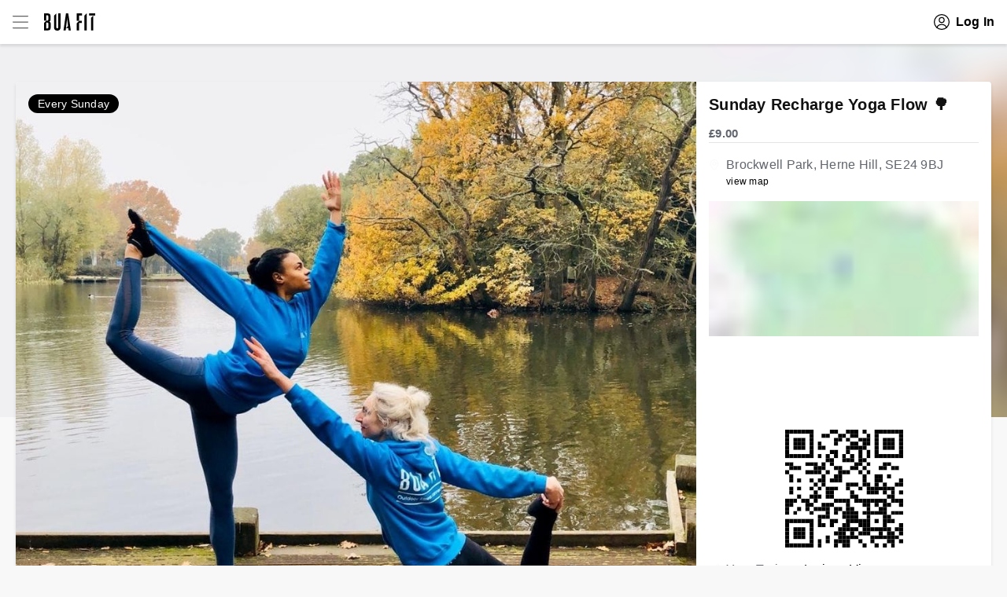

--- FILE ---
content_type: text/html; charset=utf-8
request_url: https://bua.fit/classes/Vh9yozFGC78x
body_size: 18794
content:
<!DOCTYPE html><html lang="en-GB"><head><meta charSet="UTF-8"/><meta name="theme-color" content="#e2e2e2"/><meta name="apple-mobile-web-app-status-bar-style" content="default"/><meta name="theme-color" content="#e1e2e2"/><link rel="preconnect" href="https://www.google.com"/><link rel="preconnect" href="https://www.google.co.uk"/><link rel="preconnect" href="https://www.googleadservices.com"/><link rel="preconnect" href="https://www.googletagmanager.com"/><link rel="preconnect" href="https://www.google-analytics.com"/><link rel="preconnect" href="https://googleads.g.doubleclick.net"/><link rel="preconnect" href="https://connect.facebook.net"/><link rel="manifest" href="/manifest.json"/><link rel="apple-touch-icon" href="/images/apple/180.png"/><meta name="viewport" content="width=device-width"/><meta charSet="utf-8"/><script>
    (function(c,l,a,r,i,t,y){
        c[a]=c[a]||function(){(c[a].q=c[a].q||[]).push(arguments)};
        t=l.createElement(r);t.async=1;t.src="https://www.clarity.ms/tag/"+i;
        y=l.getElementsByTagName(r)[0];y.parentNode.insertBefore(t,y);
    })(window, document, "clarity", "script", "ko9k6nutv3");
    </script><title>BUA FIT - Sunday Recharge Yoga Flow 🌳 - Yoga at Brockwell Park</title><meta name="description" content="Book Yoga at Brockwell Park, Sundays at 17:00. Join this friendly group to recover from the stress of the week with the perfect workout.

Come and con..."/><meta property="og:type" content="website"/><meta property="og:url" content="https://bua.fit/classes/Vh9yozFGC78x"/><meta property="og:title" content="BUA FIT - Sunday Recharge Yoga Flow 🌳 - Yoga at Brockwell Park"/><meta property="og:description" content="Book Yoga at Brockwell Park, Sundays at 17:00. Join this friendly group to recover from the stress of the week with the perfect workout.

Come and con..."/><meta property="og:image" content="https://files.buafit.co.uk/5ab2c77b4948d8306df6c9fd/8LqIldHFNlVawbCtTYsi-1000.jpg"/><meta name="next-head-count" content="10"/><link rel="preload" href="/_next/static/css/2e868dfacea9413f.css" as="style"/><link rel="stylesheet" href="/_next/static/css/2e868dfacea9413f.css" data-n-g=""/><noscript data-n-css=""></noscript><script defer="" nomodule="" src="/_next/static/chunks/polyfills-5cd94c89d3acac5f.js"></script><script src="/_next/static/chunks/webpack-fc7db3242898ea26.js" defer=""></script><script src="/_next/static/chunks/framework-e106e9292f6c6407.js" defer=""></script><script src="/_next/static/chunks/main-3132ad802bd0eabc.js" defer=""></script><script src="/_next/static/chunks/pages/_app-90fd0a0cc574fce1.js" defer=""></script><script src="/_next/static/chunks/7536-01a590badd22e7e9.js" defer=""></script><script src="/_next/static/chunks/3827-5a2f2118d6365900.js" defer=""></script><script src="/_next/static/chunks/1653-c11ac3aa33c45fb4.js" defer=""></script><script src="/_next/static/chunks/3738-b880a74a564b996b.js" defer=""></script><script src="/_next/static/chunks/6541-391e15e6aea5dcf7.js" defer=""></script><script src="/_next/static/chunks/5546-3dffa61f46289871.js" defer=""></script><script src="/_next/static/chunks/pages/classes/%5Bslug%5D-8c32666b5e0cb520.js" defer=""></script><script src="/_next/static/XBuPCtSxSqZT8RIsAPWJu/_buildManifest.js" defer=""></script><script src="/_next/static/XBuPCtSxSqZT8RIsAPWJu/_ssgManifest.js" defer=""></script><script src="/_next/static/XBuPCtSxSqZT8RIsAPWJu/_middlewareManifest.js" defer=""></script><style data-styled="" data-styled-version="5.3.3">.bojBnU{display:-webkit-box;display:-webkit-flex;display:-ms-flexbox;display:flex;width:100%;-webkit-flex-direction:row;-ms-flex-direction:row;flex-direction:row;-webkit-align-items:stretch;-webkit-box-align:stretch;-ms-flex-align:stretch;align-items:stretch;-webkit-box-pack:center;-webkit-justify-content:center;-ms-flex-pack:center;justify-content:center;padding-left:16px;padding-right:16px;}/*!sc*/
.kxjCwv{display:-webkit-box;display:-webkit-flex;display:-ms-flexbox;display:flex;width:100%;-webkit-flex-direction:column;-ms-flex-direction:column;flex-direction:column;}/*!sc*/
.kCgRch{display:-webkit-box;display:-webkit-flex;display:-ms-flexbox;display:flex;width:100%;-webkit-flex-direction:row;-ms-flex-direction:row;flex-direction:row;-webkit-box-pack:center;-webkit-justify-content:center;-ms-flex-pack:center;justify-content:center;}/*!sc*/
@media screen and (min-width:980px){.kCgRch{-webkit-box-pack:justify;-webkit-justify-content:space-between;-ms-flex-pack:justify;justify-content:space-between;}}/*!sc*/
.hsbHnn{display:-webkit-box;display:-webkit-flex;display:-ms-flexbox;display:flex;width:100%;-webkit-flex-direction:column;-ms-flex-direction:column;flex-direction:column;-webkit-align-items:center;-webkit-box-align:center;-ms-flex-align:center;align-items:center;}/*!sc*/
.btlWyQ{display:-webkit-box;display:-webkit-flex;display:-ms-flexbox;display:flex;width:100%;-webkit-flex-direction:row;-ms-flex-direction:row;flex-direction:row;padding-left:16px;padding-right:16px;}/*!sc*/
.gUIBgP{display:-webkit-box;display:-webkit-flex;display:-ms-flexbox;display:flex;width:100%;-webkit-flex-direction:row;-ms-flex-direction:row;flex-direction:row;-webkit-box-pack:center;-webkit-justify-content:center;-ms-flex-pack:center;justify-content:center;}/*!sc*/
.blWQFQ{display:-webkit-box;display:-webkit-flex;display:-ms-flexbox;display:flex;width:100%;-webkit-flex-direction:column;-ms-flex-direction:column;flex-direction:column;padding-left:16px;padding-right:16px;}/*!sc*/
.lgqOnT{display:-webkit-box;display:-webkit-flex;display:-ms-flexbox;display:flex;width:100%;-webkit-flex-direction:row;-ms-flex-direction:row;flex-direction:row;}/*!sc*/
.fkLDgB{display:-webkit-box;display:-webkit-flex;display:-ms-flexbox;display:flex;width:100%;-webkit-flex-direction:column;-ms-flex-direction:column;flex-direction:column;-webkit-align-items:center;-webkit-box-align:center;-ms-flex-align:center;align-items:center;-webkit-box-pack:justify;-webkit-justify-content:space-between;-ms-flex-pack:justify;justify-content:space-between;padding-left:16px;padding-right:16px;}/*!sc*/
@media screen and (min-width:640px){.fkLDgB{-webkit-flex-direction:row;-ms-flex-direction:row;flex-direction:row;}}/*!sc*/
.eoggpG{display:-webkit-box;display:-webkit-flex;display:-ms-flexbox;display:flex;width:100%;-webkit-flex-direction:row;-ms-flex-direction:row;flex-direction:row;-webkit-align-items:flex-start;-webkit-box-align:flex-start;-ms-flex-align:flex-start;align-items:flex-start;}/*!sc*/
data-styled.g1[id="Wrap-sc-bsbi1t-0"]{content:"bojBnU,kxjCwv,kCgRch,hsbHnn,btlWyQ,gUIBgP,blWQFQ,lgqOnT,fkLDgB,eoggpG,"}/*!sc*/
.bhsuwz{font-weight:700;font-size:1.5rem;}/*!sc*/
.gWnUPy{font-size:1.2rem;margin-bottom:16px;}/*!sc*/
.hMtXYF{font-weight:700;font-size:1.3rem;}/*!sc*/
.kYdfxJ{font-size:1.3rem;}/*!sc*/
.fxGxGo{font-size:1.2rem;}/*!sc*/
data-styled.g2[id="Paragraph-sc-121xqjs-0"]{content:"bhsuwz,gtGOKJ,gWnUPy,hMtXYF,kYdfxJ,fxGxGo,"}/*!sc*/
.jEqZQU{border-color:#5F6061;border-width:1px;border-style:solid;border-radius:5px;padding-left:16px;padding-right:16px;padding-top:6px;padding-bottom:6px;display:-webkit-box;display:-webkit-flex;display:-ms-flexbox;display:flex;-webkit-align-items:center;-webkit-box-align:center;-ms-flex-align:center;align-items:center;-webkit-box-pack:center;-webkit-justify-content:center;-ms-flex-pack:center;justify-content:center;-webkit-flex-shrink:0;-ms-flex-negative:0;flex-shrink:0;font-weight:bold;font-size:1.5rem;cursor:pointer;color:#fff;background-color:#5F6061;}/*!sc*/
.jEqZQU svg{stroke:#fff;}/*!sc*/
.jEqZQU:hover{-webkit-text-decoration:none;text-decoration:none;color:#5F6061;}/*!sc*/
@media (hover:hover){.jEqZQU:hover{background:#fff;}.jEqZQU:hover svg{stroke:#5F6061;}}/*!sc*/
.jEqZQU svg{margin-right:8px;}/*!sc*/
@media (hover:hover){.jEqZQU svg:hover{fill:#fff;}}/*!sc*/
data-styled.g6[id="Button__Btn-sc-1id7ulp-0"]{content:"jEqZQU,"}/*!sc*/
.jGxWvJ{display:-webkit-box;display:-webkit-flex;display:-ms-flexbox;display:flex;-webkit-align-items:center;-webkit-box-align:center;-ms-flex-align:center;align-items:center;-webkit-box-pack:center;-webkit-justify-content:center;-ms-flex-pack:center;justify-content:center;}/*!sc*/
data-styled.g7[id="Button__ChildWrap-sc-1id7ulp-1"]{content:"jGxWvJ,"}/*!sc*/
.igvKNd{display:none;-webkit-align-self:center;-ms-flex-item-align:center;align-self:center;}/*!sc*/
@media screen and (min-width:980px){.igvKNd{display:block;}}/*!sc*/
.dMVZZs{display:none;-webkit-align-self:center;-ms-flex-item-align:center;align-self:center;display:block;}/*!sc*/
@media screen and (min-width:980px){.dMVZZs{display:none;}}/*!sc*/
data-styled.g11[id="Logo__LogoWrap-sc-6axxni-0"]{content:"igvKNd,dMVZZs,"}/*!sc*/
.eUjDbh{display:-webkit-box;display:-webkit-flex;display:-ms-flexbox;display:flex;-webkit-align-items:center;-webkit-box-align:center;-ms-flex-align:center;align-items:center;-webkit-box-pack:center;-webkit-justify-content:center;-ms-flex-pack:center;justify-content:center;-webkit-flex-shrink:0;-ms-flex-negative:0;flex-shrink:0;font-weight:bold;}/*!sc*/
@media (hover:hover){.eUjDbh:hover{cursor:pointer;}}/*!sc*/
.eUjDbh svg{margin-right:8px;}/*!sc*/
.eUjDbh a:hover{-webkit-text-decoration:none;text-decoration:none;}/*!sc*/
.bnVpKh{display:-webkit-box;display:-webkit-flex;display:-ms-flexbox;display:flex;-webkit-align-items:center;-webkit-box-align:center;-ms-flex-align:center;align-items:center;-webkit-box-pack:center;-webkit-justify-content:center;-ms-flex-pack:center;justify-content:center;-webkit-flex-shrink:0;-ms-flex-negative:0;flex-shrink:0;font-weight:bold;color:#5F6061;font-size:1.3rem;}/*!sc*/
.bnVpKh[type="submit"],.bnVpKh[type="button"]{color:#5F6061;font-size:1.3rem;}/*!sc*/
.bnVpKh svg{stroke:#5F6061;}/*!sc*/
@media (hover:hover){.bnVpKh:hover{cursor:pointer;color:#5F6061;}.bnVpKh:hover svg{stroke:#5F6061;}}/*!sc*/
.bnVpKh svg{margin-right:8px;}/*!sc*/
.bnVpKh a{color:#5F6061;font-size:1.3rem;}/*!sc*/
.bnVpKh a:hover{-webkit-text-decoration:none;text-decoration:none;}/*!sc*/
data-styled.g14[id="IconTextButton-sc-cdwoyw-0"]{content:"eUjDbh,bnVpKh,"}/*!sc*/
.VMCHm{color:currentColor;position:relative;}/*!sc*/
.VMCHm:hover{-webkit-text-decoration:none;text-decoration:none;}/*!sc*/
data-styled.g15[id="Anchor-sc-hs4cq8-0"]{content:"VMCHm,"}/*!sc*/
.IupdP{position:relative;}/*!sc*/
data-styled.g20[id="HeaderMenu__StyledWrap-sc-1h9exh6-0"]{content:"IupdP,"}/*!sc*/
.giHZTF{display:-webkit-box;display:-webkit-flex;display:-ms-flexbox;display:flex;-webkit-align-items:center;-webkit-box-align:center;-ms-flex-align:center;align-items:center;padding-top:8px;padding-bottom:8px;padding-right:8px;}/*!sc*/
.giHZTF svg{margin-right:12px;}/*!sc*/
data-styled.g21[id="HeaderMenu__Toggle-sc-1h9exh6-1"]{content:"giHZTF,"}/*!sc*/
.bgWkQn{display:-webkit-box;display:-webkit-flex;display:-ms-flexbox;display:flex;-webkit-flex-direction:row;-ms-flex-direction:row;flex-direction:row;}/*!sc*/
data-styled.g23[id="HeaderLeft__StyledWrap-sc-uofatb-0"]{content:"bgWkQn,"}/*!sc*/
.kxvPxX{position:absolute;top:0;left:0;opacity:0;width:100%;height:100%;-webkit-transition:opacity 0.15s linear;transition:opacity 0.15s linear;object-fit:cover;}/*!sc*/
.fYLRnU{position:absolute;top:0;left:0;opacity:0;width:100%;height:100%;-webkit-transition:opacity 0.15s linear;transition:opacity 0.15s linear;}/*!sc*/
data-styled.g27[id="LoadedImage-sc-tjwf9k-0"]{content:"kxvPxX,fYLRnU,"}/*!sc*/
.eaZRy{z-index:0;width:100%;height:auto;display:block;height:100%;object-fit:cover;}/*!sc*/
.fA-dBLn{z-index:0;width:100%;height:auto;display:block;}/*!sc*/
data-styled.g28[id="Placeholder-sc-58md82-0"]{content:"eaZRy,fA-dBLn,"}/*!sc*/
.jtbjgg{opacity:1;display:block;}/*!sc*/
data-styled.g29[id="Picture__NoScriptPic-sc-1gvr1y1-0"]{content:"jtbjgg,"}/*!sc*/
.enIkWW{position:relative;overflow:hidden;}/*!sc*/
.enIkWW img{color:transparent;}/*!sc*/
data-styled.g30[id="Picture__WrapDiv-sc-1gvr1y1-1"]{content:"enIkWW,"}/*!sc*/
.cCMQWB{width:100%;max-width:1240px;position:relative;-webkit-flex-direction:column;-ms-flex-direction:column;flex-direction:column;}/*!sc*/
data-styled.g31[id="Container-sc-rd8bvk-0"]{content:"cCMQWB,"}/*!sc*/
.jZfEuY{position:relative;overflow:hidden;display:-webkit-box;display:-webkit-flex;display:-ms-flexbox;display:flex;-webkit-flex-direction:row;-ms-flex-direction:row;flex-direction:row;-webkit-align-items:center;-webkit-box-align:center;-ms-flex-align:center;align-items:center;-ms-grid-column-span:1;grid-column-end:span 1;-ms-grid-column:1;grid-column-start:1;}/*!sc*/
.jUXwGl{position:relative;overflow:visible;display:-webkit-box;display:-webkit-flex;display:-ms-flexbox;display:flex;-webkit-flex-direction:row;-ms-flex-direction:row;flex-direction:row;-webkit-box-pack:center;-webkit-justify-content:center;-ms-flex-pack:center;justify-content:center;-ms-grid-column-span:1;grid-column-end:span 1;-ms-grid-column:3;grid-column-start:2;}/*!sc*/
.bRYGre{position:relative;overflow:visible;display:-webkit-box;display:-webkit-flex;display:-ms-flexbox;display:flex;-webkit-flex-direction:column;-ms-flex-direction:column;flex-direction:column;-webkit-align-items:stretch;-webkit-box-align:stretch;-ms-flex-align:stretch;align-items:stretch;-webkit-box-pack:center;-webkit-justify-content:center;-ms-flex-pack:center;justify-content:center;-ms-grid-column-span:1;grid-column-end:span 1;-ms-grid-column:5;grid-column-start:3;}/*!sc*/
.WsUrQ{position:relative;overflow:hidden;-webkit-flex-direction:column;-ms-flex-direction:column;flex-direction:column;-ms-grid-column-span:1;grid-column-end:span 1;-ms-grid-column:1;grid-column-start:1;}/*!sc*/
.bPNcGM{position:relative;overflow:hidden;display:-webkit-box;display:-webkit-flex;display:-ms-flexbox;display:flex;-webkit-flex-direction:column;-ms-flex-direction:column;flex-direction:column;-ms-grid-column-span:1;grid-column-end:span 1;-ms-grid-column:1;grid-column-start:1;-ms-grid-row:5;grid-row-start:3;}/*!sc*/
@media screen and (min-width:980px){.bPNcGM{-ms-grid-column:3;grid-column-start:2;}}/*!sc*/
@media screen and (min-width:980px){.bPNcGM{-ms-grid-row:1;grid-row-start:1;}}/*!sc*/
.cbCusc{position:relative;overflow:hidden;-webkit-flex-direction:column;-ms-flex-direction:column;flex-direction:column;-ms-grid-column-span:5;grid-column-end:span 3;-ms-grid-column:1;grid-column-start:1;-ms-grid-row:3;grid-row-start:2;}/*!sc*/
.ecOnpi{position:relative;overflow:hidden;display:-webkit-box;display:-webkit-flex;display:-ms-flexbox;display:flex;-webkit-flex-direction:column;-ms-flex-direction:column;flex-direction:column;-ms-grid-column-span:3;grid-column-end:span 2;-ms-grid-column:1;grid-column-start:1;-ms-grid-row:3;grid-row-start:2;}/*!sc*/
@media screen and (min-width:740px){.ecOnpi{-webkit-flex-direction:row;-ms-flex-direction:row;flex-direction:row;}}/*!sc*/
@media screen and (min-width:980px){.ecOnpi{-ms-grid-row:1;grid-row-start:1;}}/*!sc*/
.bppAJI{position:relative;overflow:hidden;-webkit-flex-direction:column;-ms-flex-direction:column;flex-direction:column;-ms-grid-column-span:1;grid-column-end:span 1;-ms-grid-column:1;grid-column-start:1;-ms-grid-row:1;grid-row-start:1;}/*!sc*/
@media screen and (min-width:980px){.bppAJI{-ms-grid-column:5;grid-column-start:3;}}/*!sc*/
.hQKrOj{position:relative;overflow:hidden;-webkit-flex-direction:column;-ms-flex-direction:column;flex-direction:column;-ms-grid-column-span:1;grid-column-end:span 1;-ms-grid-column:1;grid-column-start:1;-ms-grid-row:3;grid-row-start:2;}/*!sc*/
@media screen and (min-width:980px){.hQKrOj{-ms-grid-row:1;grid-row-start:1;}}/*!sc*/
.huEGQr{position:relative;overflow:hidden;-webkit-flex-direction:column;-ms-flex-direction:column;flex-direction:column;-ms-grid-column-span:1;grid-column-end:span 1;-ms-grid-column:1;grid-column-start:1;-ms-grid-row:1;grid-row-start:1;}/*!sc*/
@media screen and (min-width:980px){.huEGQr{-ms-grid-column:3;grid-column-start:2;}}/*!sc*/
data-styled.g34[id="Column__StyledColumn-sc-1ivce10-0"]{content:"jZfEuY,jUXwGl,bRYGre,WsUrQ,bPNcGM,cbCusc,ecOnpi,bppAJI,hQKrOj,huEGQr,"}/*!sc*/
.jvfOkI{display:-ms-grid;display:grid;width:100%;-ms-grid-columns:80px 16px 1fr 16px 80px;grid-template-columns:80px 1fr 80px;grid-column-gap:16px;-ms-grid-rows:1fr;grid-template-rows:1fr;grid-row-gap:16px;}/*!sc*/
@media screen and (min-width:480px){.jvfOkI{-ms-grid-columns:90px 16px 1fr 16px 90px;grid-template-columns:90px 1fr 90px;grid-column-gap:16px;}}/*!sc*/
@media screen and (min-width:640px){.jvfOkI{-ms-grid-columns:max-content 16px 1fr 16px max-content;grid-template-columns:max-content 1fr max-content;grid-column-gap:16px;}}/*!sc*/
.ciwpFw{display:-ms-grid;display:grid;width:100%;-ms-grid-columns:1fr (0px 1fr)[0];grid-template-columns:repeat(1,1fr);grid-column-gap:0px;-ms-grid-rows:minmax(min-content,max-content) (0px minmax(min-content,max-content))[1];grid-template-rows:repeat(2,minmax(min-content,max-content));grid-row-gap:0px;}/*!sc*/
@media screen and (min-width:980px){.ciwpFw{-ms-grid-columns:1fr 0px 375px;grid-template-columns:1fr 375px;grid-column-gap:0px;}}/*!sc*/
.HWbHe{display:-ms-grid;display:grid;width:100%;-ms-grid-columns:1fr (0px 1fr)[0];grid-template-columns:repeat(1,1fr);grid-column-gap:0px;-ms-grid-rows:1fr 0px auto;grid-template-rows:1fr auto;grid-row-gap:0px;}/*!sc*/
@media screen and (min-width:980px){.HWbHe{-ms-grid-columns:1fr 0px 1fr 0px 375px;grid-template-columns:1fr 1fr 375px;grid-column-gap:0px;}}/*!sc*/
@media screen and (min-width:980px){.HWbHe{-ms-grid-rows:minmax(min-content,max-content) (0px minmax(min-content,max-content))[0];grid-template-rows:repeat(1,minmax(min-content,max-content));grid-row-gap:0px;}}/*!sc*/
.lgcttx{display:-ms-grid;display:grid;width:100%;-ms-grid-columns:1fr (0px 1fr)[0];grid-template-columns:repeat(1,1fr);grid-column-gap:0px;-ms-grid-rows:minmax(min-content,max-content) (0px minmax(min-content,max-content))[1];grid-template-rows:repeat(2,minmax(min-content,max-content));grid-row-gap:0px;}/*!sc*/
@media screen and (min-width:980px){.lgcttx{-ms-grid-columns:1fr 0px 375px;grid-template-columns:1fr 375px;grid-column-gap:0px;}}/*!sc*/
@media screen and (min-width:980px){.lgcttx{-ms-grid-rows:minmax(min-content,max-content) (0px minmax(min-content,max-content))[0];grid-template-rows:repeat(1,minmax(min-content,max-content));grid-row-gap:0px;}}/*!sc*/
data-styled.g35[id="Grid__StyledGrid-sc-otyyi7-0"]{content:"jvfOkI,ciwpFw,HWbHe,lgcttx,"}/*!sc*/
.ctsyiL{position:relative;display:-webkit-box;display:-webkit-flex;display:-ms-flexbox;display:flex;width:100%;min-height:56px;box-shadow:0 3px 3px rgba(0,0,0,0.1);padding-top:8px;padding-bottom:8px;background:#fff;color:#5F6061;}/*!sc*/
data-styled.g36[id="Header__StyledWrap-sc-aogvd1-0"]{content:"ctsyiL,"}/*!sc*/
.qNNex{position:-webkit-sticky;position:sticky;top:0;left:0;z-index:10;}/*!sc*/
data-styled.g37[id="Header__StickyHeader-sc-aogvd1-1"]{content:"qNNex,"}/*!sc*/
.ea-dYNB{-webkit-box-flex:1;-webkit-flex-grow:1;-ms-flex-positive:1;flex-grow:1;}/*!sc*/
data-styled.g38[id="Layout__ContentContainer-sc-lxhtzm-0"]{content:"ea-dYNB,"}/*!sc*/
.gwKHIY{margin-bottom:0.6em;font-weight:normal;line-height:1.35;font-size:2.0rem;font-weight:700;color:#111;}/*!sc*/
.diCivz{font-weight:normal;line-height:1.35;}/*!sc*/
.csbgOa{margin-bottom:0.6em;font-weight:normal;line-height:1.35;font-size:1.7rem;font-weight:700;}/*!sc*/
.dFzFIX{margin-bottom:0.6em;font-weight:normal;line-height:1.35;font-size:2.0rem;font-weight:700;color:#5F6061;}/*!sc*/
data-styled.g39[id="Heading-sc-1evyzx3-0"]{content:"gwKHIY,diCivz,csbgOa,dFzFIX,"}/*!sc*/
.ljsJTn{text-transform:uppercase;border-bottom:1px solid;font-weight:bold;font-size:1.5rem;border-color:#e4e4e7;padding-bottom:16px;}/*!sc*/
data-styled.g75[id="SectionHeading-sc-cp4zra-0"]{content:"ljsJTn,"}/*!sc*/
.ieJEls{display:-webkit-box;display:-webkit-flex;display:-ms-flexbox;display:flex;-webkit-align-items:center;-webkit-box-align:center;-ms-flex-align:center;align-items:center;-webkit-box-pack:center;-webkit-justify-content:center;-ms-flex-pack:center;justify-content:center;height:24px;text-align:center;padding:0 12px;background:#5F6061;background:#000000;border-radius:12px;color:#fff;font-size:1.4rem;font-weight:500;margin-bottom:16px;}/*!sc*/
data-styled.g112[id="Badge-sc-119qsrl-0"]{content:"ieJEls,"}/*!sc*/
.eZTMPa{position:relative;}/*!sc*/
data-styled.g130[id="MediaWrap-sc-1dplrtz-0"]{content:"eZTMPa,"}/*!sc*/
.fyVpLN{width:32px;height:6px;border-radius:4px;opacity:0.4;margin-left:8px;margin-right:8px;background-color:#fff;opacity:1;}/*!sc*/
.dtyIvU{width:32px;height:6px;border-radius:4px;opacity:0.4;margin-left:8px;margin-right:8px;background-color:#fff;}/*!sc*/
data-styled.g131[id="Pager__Nub-sc-1wew5f3-0"]{content:"fyVpLN,dtyIvU,"}/*!sc*/
.zmbwf{position:absolute;bottom:0;padding-bottom:16px;padding-top:16px;}/*!sc*/
data-styled.g132[id="Pager__PagerWrap-sc-1wew5f3-1"]{content:"zmbwf,"}/*!sc*/
.grXEjV{overflow:hidden;max-width:100%;}/*!sc*/
data-styled.g133[id="MediaSlider__StyledContainer-sc-13ebi5r-0"]{content:"grXEjV,"}/*!sc*/
.eRbFzR{display:-webkit-box;display:-webkit-flex;display:-ms-flexbox;display:flex;will-change:transform;-webkit-transform:translate3d(0,0,0);-ms-transform:translate3d(0,0,0);transform:translate3d(0,0,0);}/*!sc*/
data-styled.g134[id="MediaSlider__EmblaContainer-sc-13ebi5r-1"]{content:"eRbFzR,"}/*!sc*/
.gIBjNy{min-width:100%;position:relative;}/*!sc*/
.gIBjNy:after{content:"";display:block;padding-top:75%;}/*!sc*/
.gIBjNy img{position:absolute;top:0;left:0;height:100%;width:100%;}/*!sc*/
data-styled.g135[id="ClassMedia__ClassPicture-sc-1uabo3t-0"]{content:"gIBjNy,"}/*!sc*/
.iUEbQE{width:100%;max-height:475px;-webkit-transform:scale(1.5);-ms-transform:scale(1.5);transform:scale(1.5);-webkit-filter:blur(10px);filter:blur(10px);}/*!sc*/
data-styled.g136[id="ClassMediaBackground__FeaturePicture-sc-1v3uf6r-0"]{content:"iUEbQE,"}/*!sc*/
.jdNhXW{display:none;overflow:hidden;position:absolute;}/*!sc*/
@media screen and (min-width:1200px){.jdNhXW{display:block;}}/*!sc*/
data-styled.g137[id="ClassMediaBackground__PictureWrap-sc-1v3uf6r-1"]{content:"jdNhXW,"}/*!sc*/
.hfFNQK{background:#fff;margin-bottom:16px;border-radius:4px;overflow:hidden;box-shadow:0 2px 4px rgba(0,0,0,0.1);}/*!sc*/
@media screen and (min-width:1240px){.hfFNQK{margin-top:48px;}}/*!sc*/
data-styled.g138[id="ClassContainer-sc-1ns6p0e-0"]{content:"hfFNQK,"}/*!sc*/
.dEmlJg{margin-top:auto;display:-webkit-box;display:-webkit-flex;display:-ms-flexbox;display:flex;-webkit-align-items:flex-start;-webkit-box-align:flex-start;-ms-flex-align:flex-start;align-items:flex-start;padding-bottom:16px;}/*!sc*/
data-styled.g139[id="ClassTime__TimeWrap-sc-1tgoywz-0"]{content:"dEmlJg,"}/*!sc*/
.ksdRbn{margin-bottom:16px;}/*!sc*/
.ksdRbn svg{margin-right:8px;margin-top:5px;}/*!sc*/
data-styled.g141[id="ClassLocation__LocationWrap-sc-1h45qp9-0"]{content:"ksdRbn,"}/*!sc*/
.ciEzyw{display:none;}/*!sc*/
@media screen and (min-width:980px){.ciEzyw{display:initial;}}/*!sc*/
data-styled.g142[id="ClassLocation__MapImage-sc-1h45qp9-1"]{content:"ciEzyw,"}/*!sc*/
.kSUDTI{-webkit-flex:1;-ms-flex:1;flex:1;padding-top:16px;}/*!sc*/
data-styled.g144[id="ClassInfoColumn__StyledWrap-sc-15wsxy3-0"]{content:"kSUDTI,"}/*!sc*/
.fhHLPF{border-bottom:1px solid;border-color:#e4e4e7;margin-bottom:16px;}/*!sc*/
data-styled.g145[id="ClassInfoColumn__TitleWrap-sc-15wsxy3-1"]{content:"fhHLPF,"}/*!sc*/
.eSINL{display:-webkit-box;display:-webkit-flex;display:-ms-flexbox;display:flex;margin-bottom:16px;}/*!sc*/
.eSINL svg{stroke:#f8f8f8;margin-top:5px;margin-right:8px;}/*!sc*/
data-styled.g146[id="ClassInfoColumn__AssignedWrap-sc-15wsxy3-2"]{content:"eSINL,"}/*!sc*/
.fsxGaz{color:currentColor;}/*!sc*/
data-styled.g147[id="ClassDetails__CategoryAnchor-sc-n7f14s-0"]{content:"fsxGaz,"}/*!sc*/
.lmvPQy{background-color:rgb(248,248,248);-webkit-flex-wrap:wrap;-ms-flex-wrap:wrap;flex-wrap:wrap;padding-top:8px;}/*!sc*/
data-styled.g148[id="ClassDetails__RowWrap-sc-n7f14s-1"]{content:"lmvPQy,"}/*!sc*/
.eGEAJZ{display:-webkit-box;display:-webkit-flex;display:-ms-flexbox;display:flex;-webkit-align-items:center;-webkit-box-align:center;-ms-flex-align:center;align-items:center;margin-right:16px;margin-bottom:8px;}/*!sc*/
.eGEAJZ svg{margin-right:8px;}/*!sc*/
data-styled.g149[id="ClassDetails__DetailWrap-sc-n7f14s-2"]{content:"eGEAJZ,"}/*!sc*/
.eTXPbi{z-index:-9999;opacity:0;position:absolute;}/*!sc*/
data-styled.g170[id="ShareClass__HiddenInput-sc-vyw2db-0"]{content:"eTXPbi,"}/*!sc*/
.jdnXMC p{font-size:1.5rem;margin-bottom:16px;}/*!sc*/
data-styled.g171[id="Markdown__StyledReactMarkdown-sc-o52uyl-0"]{content:"jdnXMC,"}/*!sc*/
.dZhZoQ{width:64px;height:64px;}/*!sc*/
.dZhZoQ img{border-radius:50%;}/*!sc*/
data-styled.g172[id="ClassTrainer__Avatar-sc-ue275c-0"]{content:"dZhZoQ,"}/*!sc*/
.dofNsK{width:32px;height:32px;position:absolute;bottom:-8px;right:-8px;}/*!sc*/
.dofNsK img{border-radius:50%;border:2px solid #fff;}/*!sc*/
data-styled.g173[id="ClassTrainer__AssignedAvatar-sc-ue275c-1"]{content:"dofNsK,"}/*!sc*/
.hkEFlu{position:relative;margin-right:24px;margin-bottom:8px;-webkit-flex-shrink:0;-ms-flex-negative:0;flex-shrink:0;}/*!sc*/
data-styled.g174[id="ClassTrainer__AvatarWrap-sc-ue275c-2"]{content:"hkEFlu,"}/*!sc*/
.btEhGk{border-bottom:1px solid;padding-bottom:16px;padding-top:16px;border-color:#e4e4e7;}/*!sc*/
data-styled.g175[id="ClassTrainer__StyledWrap-sc-ue275c-3"]{content:"btEhGk,"}/*!sc*/
.hhhUmd{display:-webkit-box;display:-webkit-flex;display:-ms-flexbox;display:flex;-webkit-box-pack:justify;-webkit-justify-content:space-between;-ms-flex-pack:justify;justify-content:space-between;padding-top:16px;padding-bottom:16px;}/*!sc*/
data-styled.g176[id="ClassTrainer__Footer-sc-ue275c-4"]{content:"hhhUmd,"}/*!sc*/
.kjnBYl{margin-bottom:4px;}/*!sc*/
data-styled.g177[id="ClassTrainer__TrainerName-sc-ue275c-5"]{content:"kjnBYl,"}/*!sc*/
.kuLmQB{background-color:#f8f8f8;padding-bottom:16px;}/*!sc*/
@media screen and (min-width:980px){.kuLmQB{display:none;}}/*!sc*/
.kuLmQB img{display:block;}/*!sc*/
data-styled.g178[id="ClassMap__MapContainer-sc-psv91b-0"]{content:"kuLmQB,"}/*!sc*/
.lnkpPo{background-color:#f8f8f8;padding-bottom:16px;padding-top:16px;}/*!sc*/
@media screen and (min-width:980px){.lnkpPo{background:none;padding-top:0;}}/*!sc*/
data-styled.g180[id="ClassDescription__StyledWrap-sc-qe7t1o-0"]{content:"lnkpPo,"}/*!sc*/
.fkYNxb{padding-left:16px;padding-right:16px;padding-top:16px;background:#fff;}/*!sc*/
data-styled.g181[id="ClassDescription__DetailSection-sc-qe7t1o-1"]{content:"fkYNxb,"}/*!sc*/
.jmXKtM{position:absolute;top:0;left:0;z-index:5;-webkit-flex-wrap:wrap;-ms-flex-wrap:wrap;flex-wrap:wrap;padding-top:16px;}/*!sc*/
.jmXKtM span{margin-right:16px;}/*!sc*/
data-styled.g182[id="ClassBadges__BadgeWrap-sc-1vmp2n6-0"]{content:"jmXKtM,"}/*!sc*/
.eiwqtV{padding-top:8px;padding-bottom:8px;}/*!sc*/
data-styled.g199[id="SeriesActions__InternalWrap-sc-13prixv-0"]{content:"eiwqtV,"}/*!sc*/
.bezJNG{display:-webkit-box;display:-webkit-flex;display:-ms-flexbox;display:flex;-webkit-flex-direction:row;-ms-flex-direction:row;flex-direction:row;margin-bottom:16px;}/*!sc*/
.bezJNG > *{margin-right:8px;margin-left:8px;}/*!sc*/
@media screen and (min-width:640px){.bezJNG > *{margin-left:0;}}/*!sc*/
@media screen and (min-width:640px){.bezJNG{margin-bottom:0;}}/*!sc*/
data-styled.g200[id="SeriesActions__ButtonGroup-sc-13prixv-1"]{content:"bezJNG,"}/*!sc*/
</style></head><body><div id="__next"><script>window.intercomSettings = {"app_id":"rg5llkf7","hide_default_launcher":true,"custom_launcher_selector":".intercom_launcher"};</script><main class="main" role="main"><div class="Header__StickyHeader-sc-aogvd1-1 qNNex"><div class="Wrap-sc-bsbi1t-0 Header__StyledWrap-sc-aogvd1-0 bojBnU ctsyiL"><div role="group" class="Grid__StyledGrid-sc-otyyi7-0 jvfOkI"><div class="Column__StyledColumn-sc-1ivce10-0 jZfEuY"><div class="Wrap-sc-bsbi1t-0 HeaderLeft__StyledWrap-sc-uofatb-0 kxjCwv bgWkQn"><div class="Wrap-sc-bsbi1t-0 HeaderMenu__StyledWrap-sc-1h9exh6-0 kxjCwv IupdP"><button class="HeaderMenu__Toggle-sc-1h9exh6-1 giHZTF"><svg stroke="currentColor" xmlns="http://www.w3.org/2000/svg" viewBox="0 0 16 16" height="20" width="20"><g class="menu_svg__nc-icon-wrapper" fill="none" stroke-linecap="round" stroke-linejoin="round" stroke-miterlimit="10"><path d="M.5 2h15M.5 8h15M.5 14h15"></path></g></svg></button></div><div class="Logo__LogoWrap-sc-6axxni-0 igvKNd"><a title="BUA FIT" href="/"><svg data-name="Layer 1" xmlns="http://www.w3.org/2000/svg" viewBox="0 0 576 192" width="65" fill="currentColor"><path class="logo_svg__cls-1" d="M301.71 189.62L272.62 0H246.7l-28.03 189.62h25.12l14.02-115.04 1.85-35.97 1.85 35.97 8.63 67.01-22.64 22.64h25.55l3.27 25.39h25.39zM71 100.76q-3.84-6.08-11.77-9a20.52 20.52 0 0010.31-9.13Q73 76.43 73 66.64v-35.7q0-15.33-8.08-23.14T36.76 0H0v80.66h24.86L0 105.52v84.1h39.93q18.78 0 26.85-8.2t8.06-24.06V116.1q0-9.25-3.84-15.34zm-46.14-79.6h9.52q7.14 0 10.32 2.77t3.17 9.66v32.79q0 7.41-2.91 10.84t-10.05 3.44h-10zm23.8 132.76q0 7.41-2.91 10.44t-10.58 3H24.86v-64.22h9.78q7.68 0 10.85 3t3.17 10.45zM137.92 0zm22.21 0v150.48q0 9-2.51 12.83t-8.62 3.83q-6.09 0-8.6-3.83t-2.51-12.83V0L112 25.92v126.67q0 20.64 9.39 30T149 192q18 0 27.5-9.39t9.52-30V0zm293.42 189.62H480V0l-26.45 26.45v163.17zM480 0zm-53.33 24.33V0h-57.92v83.57h25.12l-25.12 25.12v80.93h25.12V107.9h30.68V83.57h-30.68V24.33h32.8zm101.99 25.13v140.16h25.39V24.07l-25.39 25.39zM506.98 0v24.07H576V0h-69.02z"></path></svg></a></div></div></div><div class="Column__StyledColumn-sc-1ivce10-0 jUXwGl"><div class="Wrap-sc-bsbi1t-0 kCgRch"><div class="Logo__LogoWrap-sc-6axxni-0 dMVZZs"><a title="BUA FIT" href="/"><svg data-name="Layer 1" xmlns="http://www.w3.org/2000/svg" viewBox="0 0 576 192" width="65" fill="currentColor"><path class="logo_svg__cls-1" d="M301.71 189.62L272.62 0H246.7l-28.03 189.62h25.12l14.02-115.04 1.85-35.97 1.85 35.97 8.63 67.01-22.64 22.64h25.55l3.27 25.39h25.39zM71 100.76q-3.84-6.08-11.77-9a20.52 20.52 0 0010.31-9.13Q73 76.43 73 66.64v-35.7q0-15.33-8.08-23.14T36.76 0H0v80.66h24.86L0 105.52v84.1h39.93q18.78 0 26.85-8.2t8.06-24.06V116.1q0-9.25-3.84-15.34zm-46.14-79.6h9.52q7.14 0 10.32 2.77t3.17 9.66v32.79q0 7.41-2.91 10.84t-10.05 3.44h-10zm23.8 132.76q0 7.41-2.91 10.44t-10.58 3H24.86v-64.22h9.78q7.68 0 10.85 3t3.17 10.45zM137.92 0zm22.21 0v150.48q0 9-2.51 12.83t-8.62 3.83q-6.09 0-8.6-3.83t-2.51-12.83V0L112 25.92v126.67q0 20.64 9.39 30T149 192q18 0 27.5-9.39t9.52-30V0zm293.42 189.62H480V0l-26.45 26.45v163.17zM480 0zm-53.33 24.33V0h-57.92v83.57h25.12l-25.12 25.12v80.93h25.12V107.9h30.68V83.57h-30.68V24.33h32.8zm101.99 25.13v140.16h25.39V24.07l-25.39 25.39zM506.98 0v24.07H576V0h-69.02z"></path></svg></a></div></div></div><div class="Column__StyledColumn-sc-1ivce10-0 bRYGre"><a href="/login?returnTo=/classes/Vh9yozFGC78x"><span class="IconTextButton-sc-cdwoyw-0 eUjDbh"><svg stroke="currentColor" xmlns="http://www.w3.org/2000/svg" viewBox="0 0 16 16" height="20" width="20"><g class="person_svg__nc-icon-wrapper" fill="none" stroke-linecap="round" stroke-linejoin="round"><circle cx="8" cy="6" r="2.5" data-cap="butt" data-color="color-2"></circle><path d="M12.953 13.621a5.491 5.491 0 00-9.906 0" data-cap="butt" data-color="color-2"></path><circle cx="8" cy="8" r="7.5" data-cap="butt"></circle></g></svg>Log In</span></a></div></div></div></div><div class="Layout__ContentContainer-sc-lxhtzm-0 ea-dYNB"><div class="Wrap-sc-bsbi1t-0 hsbHnn"><div class="Wrap-sc-bsbi1t-0 ClassMediaBackground__PictureWrap-sc-1v3uf6r-1 kxjCwv jdNhXW"><div class="Picture__WrapDiv-sc-1gvr1y1-1 enIkWW ClassMediaBackground__FeaturePicture-sc-1v3uf6r-0 iUEbQE"><img src="https://files.buafit.co.uk/5ab2c77b4948d8306df6c9fd/8LqIldHFNlVawbCtTYsi-100.jpg" srcSet="https://files.buafit.co.uk/5ab2c77b4948d8306df6c9fd/8LqIldHFNlVawbCtTYsi-100.jpg 100w" alt="test" referrerPolicy="no-referrer" class="Placeholder-sc-58md82-0 eaZRy"/></div></div><div role="group" class="Container-sc-rd8bvk-0 ClassContainer-sc-1ns6p0e-0 cCMQWB hfFNQK"><div role="group" class="Grid__StyledGrid-sc-otyyi7-0 ciwpFw"><div class="Column__StyledColumn-sc-1ivce10-0 WsUrQ"><div class="Wrap-sc-bsbi1t-0 ClassBadges__BadgeWrap-sc-1vmp2n6-0 btlWyQ jmXKtM"><span class="Badge-sc-119qsrl-0 ieJEls">Every Sunday</span></div><div class="MediaWrap-sc-1dplrtz-0 eZTMPa"><div role="group" class="Container-sc-rd8bvk-0 MediaSlider__StyledContainer-sc-13ebi5r-0 cCMQWB grXEjV"><div><div class="MediaSlider__EmblaContainer-sc-13ebi5r-1 eRbFzR"><div class="Picture__WrapDiv-sc-1gvr1y1-1 enIkWW ClassMedia__ClassPicture-sc-1uabo3t-0 gIBjNy"><img src="https://files.buafit.co.uk/5ab2c77b4948d8306df6c9fd/8LqIldHFNlVawbCtTYsi-100.jpg" alt="BUA FIT" class="Placeholder-sc-58md82-0 eaZRy"/><noscript><img src="https://files.buafit.co.uk/5ab2c77b4948d8306df6c9fd/8LqIldHFNlVawbCtTYsi-1000.jpg" srcSet="https://files.buafit.co.uk/5ab2c77b4948d8306df6c9fd/8LqIldHFNlVawbCtTYsi-100.jpg 100w,https://files.buafit.co.uk/5ab2c77b4948d8306df6c9fd/8LqIldHFNlVawbCtTYsi-300.jpg 300w,https://files.buafit.co.uk/5ab2c77b4948d8306df6c9fd/8LqIldHFNlVawbCtTYsi-500.jpg 500w,https://files.buafit.co.uk/5ab2c77b4948d8306df6c9fd/8LqIldHFNlVawbCtTYsi-700.jpg 700w,https://files.buafit.co.uk/5ab2c77b4948d8306df6c9fd/8LqIldHFNlVawbCtTYsi-1000.jpg 1000w" alt="BUA FIT" referrerPolicy="no-referrer" class="LoadedImage-sc-tjwf9k-0 Picture__NoScriptPic-sc-1gvr1y1-0 kxvPxX jtbjgg"/></noscript></div><div class="Picture__WrapDiv-sc-1gvr1y1-1 enIkWW ClassMedia__ClassPicture-sc-1uabo3t-0 gIBjNy"><img src="https://files.buafit.co.uk/5ab2c77b4948d8306df6c9fd/z8LCgl2MgfI3rNrulHFQ-100.jpg" alt="BUA FIT" class="Placeholder-sc-58md82-0 eaZRy"/><noscript><img src="https://files.buafit.co.uk/5ab2c77b4948d8306df6c9fd/z8LCgl2MgfI3rNrulHFQ-1000.jpg" srcSet="https://files.buafit.co.uk/5ab2c77b4948d8306df6c9fd/z8LCgl2MgfI3rNrulHFQ-100.jpg 100w,https://files.buafit.co.uk/5ab2c77b4948d8306df6c9fd/z8LCgl2MgfI3rNrulHFQ-300.jpg 300w,https://files.buafit.co.uk/5ab2c77b4948d8306df6c9fd/z8LCgl2MgfI3rNrulHFQ-500.jpg 500w,https://files.buafit.co.uk/5ab2c77b4948d8306df6c9fd/z8LCgl2MgfI3rNrulHFQ-700.jpg 700w,https://files.buafit.co.uk/5ab2c77b4948d8306df6c9fd/z8LCgl2MgfI3rNrulHFQ-1000.jpg 1000w" alt="BUA FIT" referrerPolicy="no-referrer" class="LoadedImage-sc-tjwf9k-0 Picture__NoScriptPic-sc-1gvr1y1-0 kxvPxX jtbjgg"/></noscript></div><div class="Picture__WrapDiv-sc-1gvr1y1-1 enIkWW ClassMedia__ClassPicture-sc-1uabo3t-0 gIBjNy"><img src="https://files.buafit.co.uk/5ab2c77b4948d8306df6c9fd/qcZAOzV6wZj9uJl7fP1Q-100.jpg" alt="BUA FIT" class="Placeholder-sc-58md82-0 eaZRy"/><noscript><img src="https://files.buafit.co.uk/5ab2c77b4948d8306df6c9fd/qcZAOzV6wZj9uJl7fP1Q-1000.jpg" srcSet="https://files.buafit.co.uk/5ab2c77b4948d8306df6c9fd/qcZAOzV6wZj9uJl7fP1Q-100.jpg 100w,https://files.buafit.co.uk/5ab2c77b4948d8306df6c9fd/qcZAOzV6wZj9uJl7fP1Q-300.jpg 300w,https://files.buafit.co.uk/5ab2c77b4948d8306df6c9fd/qcZAOzV6wZj9uJl7fP1Q-500.jpg 500w,https://files.buafit.co.uk/5ab2c77b4948d8306df6c9fd/qcZAOzV6wZj9uJl7fP1Q-700.jpg 700w,https://files.buafit.co.uk/5ab2c77b4948d8306df6c9fd/qcZAOzV6wZj9uJl7fP1Q-1000.jpg 1000w" alt="BUA FIT" referrerPolicy="no-referrer" class="LoadedImage-sc-tjwf9k-0 Picture__NoScriptPic-sc-1gvr1y1-0 kxvPxX jtbjgg"/></noscript></div></div></div><div class="Wrap-sc-bsbi1t-0 Pager__PagerWrap-sc-1wew5f3-1 gUIBgP zmbwf"><button class="Pager__Nub-sc-1wew5f3-0 fyVpLN"></button><button class="Pager__Nub-sc-1wew5f3-0 dtyIvU"></button><button class="Pager__Nub-sc-1wew5f3-0 dtyIvU"></button></div></div></div></div><div class="Column__StyledColumn-sc-1ivce10-0 bPNcGM"><div class="Wrap-sc-bsbi1t-0 ClassInfoColumn__StyledWrap-sc-15wsxy3-0 blWQFQ kSUDTI"><div class="ClassInfoColumn__TitleWrap-sc-15wsxy3-1 fhHLPF"><h1 role="heading" class="Heading-sc-1evyzx3-0 gwKHIY">Sunday Recharge Yoga Flow 🌳</h1><p class="Paragraph-sc-121xqjs-0 bhsuwz">£9.00</p></div><div class="ClassLocation__LocationWrap-sc-1h45qp9-0 ksdRbn"><div class="Wrap-sc-bsbi1t-0 lgqOnT"><svg stroke="#f8f8f8" xmlns="http://www.w3.org/2000/svg" viewBox="0 0 16 16" height="14"><g class="pin_svg__nc-icon-wrapper" fill="none" stroke-linecap="round" stroke-linejoin="round"><path d="M13.5 6c0 4.5-5.5 9.5-5.5 9.5s-5.5-5-5.5-9.5a5.5 5.5 0 0111 0z"></path><circle cx="8" cy="6" r="2.5" data-color="color-2"></circle></g></svg><div><address class="Paragraph-sc-121xqjs-0 gtGOKJ">Brockwell Park, Herne Hill, SE24 9BJ</address><p class="Paragraph-sc-121xqjs-0 gWnUPy"><a href="https://maps.apple.com/?q=51.4505999,-0.1069172" title="Brockwell Park, Herne Hill, SE24 9BJ">view map</a></p></div></div><a href="https://maps.apple.com/?q=51.4505999,-0.1069172" title="Brockwell Park, Herne Hill, SE24 9BJ" class="ClassLocation__MapImage-sc-1h45qp9-1 ciEzyw"><div class="Picture__WrapDiv-sc-1gvr1y1-1 enIkWW"><img src="/images/map_placeholder_desktop.jpg" alt="Brockwell Park, Herne Hill, SE24 9BJ" class="Placeholder-sc-58md82-0 fA-dBLn"/><noscript><img src="https://maps.googleapis.com/maps/api/staticmap?key=AIzaSyD8Qu2Xkpxa3-oDVYowTJKhKHgSW8maS_o&amp;size=600x300&amp;zoom=16&amp;scale=2&amp;markers=color:blue|51.4505999,-0.1069172&amp;maptype=terrain" alt="Brockwell Park, Herne Hill, SE24 9BJ" referrerPolicy="no-referrer" class="LoadedImage-sc-tjwf9k-0 Picture__NoScriptPic-sc-1gvr1y1-0 fYLRnU jtbjgg"/></noscript></div></a></div><div class="ClassTime__TimeWrap-sc-1tgoywz-0 dEmlJg"></div><div title="download QR code"><svg id="QR_CODE" style="height:auto;width:150px;padding-bottom:16px;margin:0 auto;cursor:pointer" viewBox="0 0 256 256" height="256" width="256" xmlns="http://www.w3.org/2000/svg"><path d="M 0 0 L 9 0 L 9 9 L 0 9 Z" fill="#000000" transform="matrix(1,0,0,1,0,0)"></path><path d="M 0 0 L 9 0 L 9 9 L 0 9 Z" fill="#000000" transform="matrix(1,0,0,1,9,0)"></path><path d="M 0 0 L 8 0 L 8 9 L 0 9 Z" fill="#000000" transform="matrix(1,0,0,1,18,0)"></path><path d="M 0 0 L 9 0 L 9 9 L 0 9 Z" fill="#000000" transform="matrix(1,0,0,1,26,0)"></path><path d="M 0 0 L 9 0 L 9 9 L 0 9 Z" fill="#000000" transform="matrix(1,0,0,1,35,0)"></path><path d="M 0 0 L 9 0 L 9 9 L 0 9 Z" fill="#000000" transform="matrix(1,0,0,1,44,0)"></path><path d="M 0 0 L 9 0 L 9 9 L 0 9 Z" fill="#000000" transform="matrix(1,0,0,1,53,0)"></path><path d="M 0 0 L 9 0 L 9 9 L 0 9 Z" fill="#FFFFFF" transform="matrix(1,0,0,1,62,0)"></path><path d="M 0 0 L 8 0 L 8 9 L 0 9 Z" fill="#FFFFFF" transform="matrix(1,0,0,1,71,0)"></path><path d="M 0 0 L 9 0 L 9 9 L 0 9 Z" fill="#FFFFFF" transform="matrix(1,0,0,1,79,0)"></path><path d="M 0 0 L 9 0 L 9 9 L 0 9 Z" fill="#FFFFFF" transform="matrix(1,0,0,1,88,0)"></path><path d="M 0 0 L 9 0 L 9 9 L 0 9 Z" fill="#000000" transform="matrix(1,0,0,1,97,0)"></path><path d="M 0 0 L 9 0 L 9 9 L 0 9 Z" fill="#000000" transform="matrix(1,0,0,1,106,0)"></path><path d="M 0 0 L 9 0 L 9 9 L 0 9 Z" fill="#FFFFFF" transform="matrix(1,0,0,1,115,0)"></path><path d="M 0 0 L 8 0 L 8 9 L 0 9 Z" fill="#FFFFFF" transform="matrix(1,0,0,1,124,0)"></path><path d="M 0 0 L 9 0 L 9 9 L 0 9 Z" fill="#000000" transform="matrix(1,0,0,1,132,0)"></path><path d="M 0 0 L 9 0 L 9 9 L 0 9 Z" fill="#000000" transform="matrix(1,0,0,1,141,0)"></path><path d="M 0 0 L 9 0 L 9 9 L 0 9 Z" fill="#000000" transform="matrix(1,0,0,1,150,0)"></path><path d="M 0 0 L 9 0 L 9 9 L 0 9 Z" fill="#FFFFFF" transform="matrix(1,0,0,1,159,0)"></path><path d="M 0 0 L 9 0 L 9 9 L 0 9 Z" fill="#000000" transform="matrix(1,0,0,1,168,0)"></path><path d="M 0 0 L 8 0 L 8 9 L 0 9 Z" fill="#FFFFFF" transform="matrix(1,0,0,1,177,0)"></path><path d="M 0 0 L 9 0 L 9 9 L 0 9 Z" fill="#FFFFFF" transform="matrix(1,0,0,1,185,0)"></path><path d="M 0 0 L 9 0 L 9 9 L 0 9 Z" fill="#000000" transform="matrix(1,0,0,1,194,0)"></path><path d="M 0 0 L 9 0 L 9 9 L 0 9 Z" fill="#000000" transform="matrix(1,0,0,1,203,0)"></path><path d="M 0 0 L 9 0 L 9 9 L 0 9 Z" fill="#000000" transform="matrix(1,0,0,1,212,0)"></path><path d="M 0 0 L 9 0 L 9 9 L 0 9 Z" fill="#000000" transform="matrix(1,0,0,1,221,0)"></path><path d="M 0 0 L 8 0 L 8 9 L 0 9 Z" fill="#000000" transform="matrix(1,0,0,1,230,0)"></path><path d="M 0 0 L 9 0 L 9 9 L 0 9 Z" fill="#000000" transform="matrix(1,0,0,1,238,0)"></path><path d="M 0 0 L 9 0 L 9 9 L 0 9 Z" fill="#000000" transform="matrix(1,0,0,1,247,0)"></path><path d="M 0 0 L 9 0 L 9 9 L 0 9 Z" fill="#000000" transform="matrix(1,0,0,1,0,9)"></path><path d="M 0 0 L 9 0 L 9 9 L 0 9 Z" fill="#FFFFFF" transform="matrix(1,0,0,1,9,9)"></path><path d="M 0 0 L 8 0 L 8 9 L 0 9 Z" fill="#FFFFFF" transform="matrix(1,0,0,1,18,9)"></path><path d="M 0 0 L 9 0 L 9 9 L 0 9 Z" fill="#FFFFFF" transform="matrix(1,0,0,1,26,9)"></path><path d="M 0 0 L 9 0 L 9 9 L 0 9 Z" fill="#FFFFFF" transform="matrix(1,0,0,1,35,9)"></path><path d="M 0 0 L 9 0 L 9 9 L 0 9 Z" fill="#FFFFFF" transform="matrix(1,0,0,1,44,9)"></path><path d="M 0 0 L 9 0 L 9 9 L 0 9 Z" fill="#000000" transform="matrix(1,0,0,1,53,9)"></path><path d="M 0 0 L 9 0 L 9 9 L 0 9 Z" fill="#FFFFFF" transform="matrix(1,0,0,1,62,9)"></path><path d="M 0 0 L 8 0 L 8 9 L 0 9 Z" fill="#FFFFFF" transform="matrix(1,0,0,1,71,9)"></path><path d="M 0 0 L 9 0 L 9 9 L 0 9 Z" fill="#000000" transform="matrix(1,0,0,1,79,9)"></path><path d="M 0 0 L 9 0 L 9 9 L 0 9 Z" fill="#000000" transform="matrix(1,0,0,1,88,9)"></path><path d="M 0 0 L 9 0 L 9 9 L 0 9 Z" fill="#FFFFFF" transform="matrix(1,0,0,1,97,9)"></path><path d="M 0 0 L 9 0 L 9 9 L 0 9 Z" fill="#FFFFFF" transform="matrix(1,0,0,1,106,9)"></path><path d="M 0 0 L 9 0 L 9 9 L 0 9 Z" fill="#000000" transform="matrix(1,0,0,1,115,9)"></path><path d="M 0 0 L 8 0 L 8 9 L 0 9 Z" fill="#000000" transform="matrix(1,0,0,1,124,9)"></path><path d="M 0 0 L 9 0 L 9 9 L 0 9 Z" fill="#FFFFFF" transform="matrix(1,0,0,1,132,9)"></path><path d="M 0 0 L 9 0 L 9 9 L 0 9 Z" fill="#000000" transform="matrix(1,0,0,1,141,9)"></path><path d="M 0 0 L 9 0 L 9 9 L 0 9 Z" fill="#000000" transform="matrix(1,0,0,1,150,9)"></path><path d="M 0 0 L 9 0 L 9 9 L 0 9 Z" fill="#FFFFFF" transform="matrix(1,0,0,1,159,9)"></path><path d="M 0 0 L 9 0 L 9 9 L 0 9 Z" fill="#FFFFFF" transform="matrix(1,0,0,1,168,9)"></path><path d="M 0 0 L 8 0 L 8 9 L 0 9 Z" fill="#000000" transform="matrix(1,0,0,1,177,9)"></path><path d="M 0 0 L 9 0 L 9 9 L 0 9 Z" fill="#FFFFFF" transform="matrix(1,0,0,1,185,9)"></path><path d="M 0 0 L 9 0 L 9 9 L 0 9 Z" fill="#000000" transform="matrix(1,0,0,1,194,9)"></path><path d="M 0 0 L 9 0 L 9 9 L 0 9 Z" fill="#FFFFFF" transform="matrix(1,0,0,1,203,9)"></path><path d="M 0 0 L 9 0 L 9 9 L 0 9 Z" fill="#FFFFFF" transform="matrix(1,0,0,1,212,9)"></path><path d="M 0 0 L 9 0 L 9 9 L 0 9 Z" fill="#FFFFFF" transform="matrix(1,0,0,1,221,9)"></path><path d="M 0 0 L 8 0 L 8 9 L 0 9 Z" fill="#FFFFFF" transform="matrix(1,0,0,1,230,9)"></path><path d="M 0 0 L 9 0 L 9 9 L 0 9 Z" fill="#FFFFFF" transform="matrix(1,0,0,1,238,9)"></path><path d="M 0 0 L 9 0 L 9 9 L 0 9 Z" fill="#000000" transform="matrix(1,0,0,1,247,9)"></path><path d="M 0 0 L 9 0 L 9 8 L 0 8 Z" fill="#000000" transform="matrix(1,0,0,1,0,18)"></path><path d="M 0 0 L 9 0 L 9 8 L 0 8 Z" fill="#FFFFFF" transform="matrix(1,0,0,1,9,18)"></path><path d="M 0 0 L 8 0 L 8 8 L 0 8 Z" fill="#000000" transform="matrix(1,0,0,1,18,18)"></path><path d="M 0 0 L 9 0 L 9 8 L 0 8 Z" fill="#000000" transform="matrix(1,0,0,1,26,18)"></path><path d="M 0 0 L 9 0 L 9 8 L 0 8 Z" fill="#000000" transform="matrix(1,0,0,1,35,18)"></path><path d="M 0 0 L 9 0 L 9 8 L 0 8 Z" fill="#FFFFFF" transform="matrix(1,0,0,1,44,18)"></path><path d="M 0 0 L 9 0 L 9 8 L 0 8 Z" fill="#000000" transform="matrix(1,0,0,1,53,18)"></path><path d="M 0 0 L 9 0 L 9 8 L 0 8 Z" fill="#FFFFFF" transform="matrix(1,0,0,1,62,18)"></path><path d="M 0 0 L 8 0 L 8 8 L 0 8 Z" fill="#FFFFFF" transform="matrix(1,0,0,1,71,18)"></path><path d="M 0 0 L 9 0 L 9 8 L 0 8 Z" fill="#FFFFFF" transform="matrix(1,0,0,1,79,18)"></path><path d="M 0 0 L 9 0 L 9 8 L 0 8 Z" fill="#FFFFFF" transform="matrix(1,0,0,1,88,18)"></path><path d="M 0 0 L 9 0 L 9 8 L 0 8 Z" fill="#FFFFFF" transform="matrix(1,0,0,1,97,18)"></path><path d="M 0 0 L 9 0 L 9 8 L 0 8 Z" fill="#000000" transform="matrix(1,0,0,1,106,18)"></path><path d="M 0 0 L 9 0 L 9 8 L 0 8 Z" fill="#000000" transform="matrix(1,0,0,1,115,18)"></path><path d="M 0 0 L 8 0 L 8 8 L 0 8 Z" fill="#FFFFFF" transform="matrix(1,0,0,1,124,18)"></path><path d="M 0 0 L 9 0 L 9 8 L 0 8 Z" fill="#000000" transform="matrix(1,0,0,1,132,18)"></path><path d="M 0 0 L 9 0 L 9 8 L 0 8 Z" fill="#FFFFFF" transform="matrix(1,0,0,1,141,18)"></path><path d="M 0 0 L 9 0 L 9 8 L 0 8 Z" fill="#FFFFFF" transform="matrix(1,0,0,1,150,18)"></path><path d="M 0 0 L 9 0 L 9 8 L 0 8 Z" fill="#000000" transform="matrix(1,0,0,1,159,18)"></path><path d="M 0 0 L 9 0 L 9 8 L 0 8 Z" fill="#000000" transform="matrix(1,0,0,1,168,18)"></path><path d="M 0 0 L 8 0 L 8 8 L 0 8 Z" fill="#000000" transform="matrix(1,0,0,1,177,18)"></path><path d="M 0 0 L 9 0 L 9 8 L 0 8 Z" fill="#FFFFFF" transform="matrix(1,0,0,1,185,18)"></path><path d="M 0 0 L 9 0 L 9 8 L 0 8 Z" fill="#000000" transform="matrix(1,0,0,1,194,18)"></path><path d="M 0 0 L 9 0 L 9 8 L 0 8 Z" fill="#FFFFFF" transform="matrix(1,0,0,1,203,18)"></path><path d="M 0 0 L 9 0 L 9 8 L 0 8 Z" fill="#000000" transform="matrix(1,0,0,1,212,18)"></path><path d="M 0 0 L 9 0 L 9 8 L 0 8 Z" fill="#000000" transform="matrix(1,0,0,1,221,18)"></path><path d="M 0 0 L 8 0 L 8 8 L 0 8 Z" fill="#000000" transform="matrix(1,0,0,1,230,18)"></path><path d="M 0 0 L 9 0 L 9 8 L 0 8 Z" fill="#FFFFFF" transform="matrix(1,0,0,1,238,18)"></path><path d="M 0 0 L 9 0 L 9 8 L 0 8 Z" fill="#000000" transform="matrix(1,0,0,1,247,18)"></path><path d="M 0 0 L 9 0 L 9 9 L 0 9 Z" fill="#000000" transform="matrix(1,0,0,1,0,26)"></path><path d="M 0 0 L 9 0 L 9 9 L 0 9 Z" fill="#FFFFFF" transform="matrix(1,0,0,1,9,26)"></path><path d="M 0 0 L 8 0 L 8 9 L 0 9 Z" fill="#000000" transform="matrix(1,0,0,1,18,26)"></path><path d="M 0 0 L 9 0 L 9 9 L 0 9 Z" fill="#000000" transform="matrix(1,0,0,1,26,26)"></path><path d="M 0 0 L 9 0 L 9 9 L 0 9 Z" fill="#000000" transform="matrix(1,0,0,1,35,26)"></path><path d="M 0 0 L 9 0 L 9 9 L 0 9 Z" fill="#FFFFFF" transform="matrix(1,0,0,1,44,26)"></path><path d="M 0 0 L 9 0 L 9 9 L 0 9 Z" fill="#000000" transform="matrix(1,0,0,1,53,26)"></path><path d="M 0 0 L 9 0 L 9 9 L 0 9 Z" fill="#FFFFFF" transform="matrix(1,0,0,1,62,26)"></path><path d="M 0 0 L 8 0 L 8 9 L 0 9 Z" fill="#000000" transform="matrix(1,0,0,1,71,26)"></path><path d="M 0 0 L 9 0 L 9 9 L 0 9 Z" fill="#FFFFFF" transform="matrix(1,0,0,1,79,26)"></path><path d="M 0 0 L 9 0 L 9 9 L 0 9 Z" fill="#FFFFFF" transform="matrix(1,0,0,1,88,26)"></path><path d="M 0 0 L 9 0 L 9 9 L 0 9 Z" fill="#FFFFFF" transform="matrix(1,0,0,1,97,26)"></path><path d="M 0 0 L 9 0 L 9 9 L 0 9 Z" fill="#000000" transform="matrix(1,0,0,1,106,26)"></path><path d="M 0 0 L 9 0 L 9 9 L 0 9 Z" fill="#FFFFFF" transform="matrix(1,0,0,1,115,26)"></path><path d="M 0 0 L 8 0 L 8 9 L 0 9 Z" fill="#FFFFFF" transform="matrix(1,0,0,1,124,26)"></path><path d="M 0 0 L 9 0 L 9 9 L 0 9 Z" fill="#FFFFFF" transform="matrix(1,0,0,1,132,26)"></path><path d="M 0 0 L 9 0 L 9 9 L 0 9 Z" fill="#000000" transform="matrix(1,0,0,1,141,26)"></path><path d="M 0 0 L 9 0 L 9 9 L 0 9 Z" fill="#000000" transform="matrix(1,0,0,1,150,26)"></path><path d="M 0 0 L 9 0 L 9 9 L 0 9 Z" fill="#FFFFFF" transform="matrix(1,0,0,1,159,26)"></path><path d="M 0 0 L 9 0 L 9 9 L 0 9 Z" fill="#000000" transform="matrix(1,0,0,1,168,26)"></path><path d="M 0 0 L 8 0 L 8 9 L 0 9 Z" fill="#000000" transform="matrix(1,0,0,1,177,26)"></path><path d="M 0 0 L 9 0 L 9 9 L 0 9 Z" fill="#FFFFFF" transform="matrix(1,0,0,1,185,26)"></path><path d="M 0 0 L 9 0 L 9 9 L 0 9 Z" fill="#000000" transform="matrix(1,0,0,1,194,26)"></path><path d="M 0 0 L 9 0 L 9 9 L 0 9 Z" fill="#FFFFFF" transform="matrix(1,0,0,1,203,26)"></path><path d="M 0 0 L 9 0 L 9 9 L 0 9 Z" fill="#000000" transform="matrix(1,0,0,1,212,26)"></path><path d="M 0 0 L 9 0 L 9 9 L 0 9 Z" fill="#000000" transform="matrix(1,0,0,1,221,26)"></path><path d="M 0 0 L 8 0 L 8 9 L 0 9 Z" fill="#000000" transform="matrix(1,0,0,1,230,26)"></path><path d="M 0 0 L 9 0 L 9 9 L 0 9 Z" fill="#FFFFFF" transform="matrix(1,0,0,1,238,26)"></path><path d="M 0 0 L 9 0 L 9 9 L 0 9 Z" fill="#000000" transform="matrix(1,0,0,1,247,26)"></path><path d="M 0 0 L 9 0 L 9 9 L 0 9 Z" fill="#000000" transform="matrix(1,0,0,1,0,35)"></path><path d="M 0 0 L 9 0 L 9 9 L 0 9 Z" fill="#FFFFFF" transform="matrix(1,0,0,1,9,35)"></path><path d="M 0 0 L 8 0 L 8 9 L 0 9 Z" fill="#000000" transform="matrix(1,0,0,1,18,35)"></path><path d="M 0 0 L 9 0 L 9 9 L 0 9 Z" fill="#000000" transform="matrix(1,0,0,1,26,35)"></path><path d="M 0 0 L 9 0 L 9 9 L 0 9 Z" fill="#000000" transform="matrix(1,0,0,1,35,35)"></path><path d="M 0 0 L 9 0 L 9 9 L 0 9 Z" fill="#FFFFFF" transform="matrix(1,0,0,1,44,35)"></path><path d="M 0 0 L 9 0 L 9 9 L 0 9 Z" fill="#000000" transform="matrix(1,0,0,1,53,35)"></path><path d="M 0 0 L 9 0 L 9 9 L 0 9 Z" fill="#FFFFFF" transform="matrix(1,0,0,1,62,35)"></path><path d="M 0 0 L 8 0 L 8 9 L 0 9 Z" fill="#000000" transform="matrix(1,0,0,1,71,35)"></path><path d="M 0 0 L 9 0 L 9 9 L 0 9 Z" fill="#000000" transform="matrix(1,0,0,1,79,35)"></path><path d="M 0 0 L 9 0 L 9 9 L 0 9 Z" fill="#FFFFFF" transform="matrix(1,0,0,1,88,35)"></path><path d="M 0 0 L 9 0 L 9 9 L 0 9 Z" fill="#FFFFFF" transform="matrix(1,0,0,1,97,35)"></path><path d="M 0 0 L 9 0 L 9 9 L 0 9 Z" fill="#FFFFFF" transform="matrix(1,0,0,1,106,35)"></path><path d="M 0 0 L 9 0 L 9 9 L 0 9 Z" fill="#FFFFFF" transform="matrix(1,0,0,1,115,35)"></path><path d="M 0 0 L 8 0 L 8 9 L 0 9 Z" fill="#FFFFFF" transform="matrix(1,0,0,1,124,35)"></path><path d="M 0 0 L 9 0 L 9 9 L 0 9 Z" fill="#000000" transform="matrix(1,0,0,1,132,35)"></path><path d="M 0 0 L 9 0 L 9 9 L 0 9 Z" fill="#000000" transform="matrix(1,0,0,1,141,35)"></path><path d="M 0 0 L 9 0 L 9 9 L 0 9 Z" fill="#000000" transform="matrix(1,0,0,1,150,35)"></path><path d="M 0 0 L 9 0 L 9 9 L 0 9 Z" fill="#000000" transform="matrix(1,0,0,1,159,35)"></path><path d="M 0 0 L 9 0 L 9 9 L 0 9 Z" fill="#000000" transform="matrix(1,0,0,1,168,35)"></path><path d="M 0 0 L 8 0 L 8 9 L 0 9 Z" fill="#FFFFFF" transform="matrix(1,0,0,1,177,35)"></path><path d="M 0 0 L 9 0 L 9 9 L 0 9 Z" fill="#FFFFFF" transform="matrix(1,0,0,1,185,35)"></path><path d="M 0 0 L 9 0 L 9 9 L 0 9 Z" fill="#000000" transform="matrix(1,0,0,1,194,35)"></path><path d="M 0 0 L 9 0 L 9 9 L 0 9 Z" fill="#FFFFFF" transform="matrix(1,0,0,1,203,35)"></path><path d="M 0 0 L 9 0 L 9 9 L 0 9 Z" fill="#000000" transform="matrix(1,0,0,1,212,35)"></path><path d="M 0 0 L 9 0 L 9 9 L 0 9 Z" fill="#000000" transform="matrix(1,0,0,1,221,35)"></path><path d="M 0 0 L 8 0 L 8 9 L 0 9 Z" fill="#000000" transform="matrix(1,0,0,1,230,35)"></path><path d="M 0 0 L 9 0 L 9 9 L 0 9 Z" fill="#FFFFFF" transform="matrix(1,0,0,1,238,35)"></path><path d="M 0 0 L 9 0 L 9 9 L 0 9 Z" fill="#000000" transform="matrix(1,0,0,1,247,35)"></path><path d="M 0 0 L 9 0 L 9 9 L 0 9 Z" fill="#000000" transform="matrix(1,0,0,1,0,44)"></path><path d="M 0 0 L 9 0 L 9 9 L 0 9 Z" fill="#FFFFFF" transform="matrix(1,0,0,1,9,44)"></path><path d="M 0 0 L 8 0 L 8 9 L 0 9 Z" fill="#FFFFFF" transform="matrix(1,0,0,1,18,44)"></path><path d="M 0 0 L 9 0 L 9 9 L 0 9 Z" fill="#FFFFFF" transform="matrix(1,0,0,1,26,44)"></path><path d="M 0 0 L 9 0 L 9 9 L 0 9 Z" fill="#FFFFFF" transform="matrix(1,0,0,1,35,44)"></path><path d="M 0 0 L 9 0 L 9 9 L 0 9 Z" fill="#FFFFFF" transform="matrix(1,0,0,1,44,44)"></path><path d="M 0 0 L 9 0 L 9 9 L 0 9 Z" fill="#000000" transform="matrix(1,0,0,1,53,44)"></path><path d="M 0 0 L 9 0 L 9 9 L 0 9 Z" fill="#FFFFFF" transform="matrix(1,0,0,1,62,44)"></path><path d="M 0 0 L 8 0 L 8 9 L 0 9 Z" fill="#FFFFFF" transform="matrix(1,0,0,1,71,44)"></path><path d="M 0 0 L 9 0 L 9 9 L 0 9 Z" fill="#FFFFFF" transform="matrix(1,0,0,1,79,44)"></path><path d="M 0 0 L 9 0 L 9 9 L 0 9 Z" fill="#FFFFFF" transform="matrix(1,0,0,1,88,44)"></path><path d="M 0 0 L 9 0 L 9 9 L 0 9 Z" fill="#000000" transform="matrix(1,0,0,1,97,44)"></path><path d="M 0 0 L 9 0 L 9 9 L 0 9 Z" fill="#000000" transform="matrix(1,0,0,1,106,44)"></path><path d="M 0 0 L 9 0 L 9 9 L 0 9 Z" fill="#FFFFFF" transform="matrix(1,0,0,1,115,44)"></path><path d="M 0 0 L 8 0 L 8 9 L 0 9 Z" fill="#FFFFFF" transform="matrix(1,0,0,1,124,44)"></path><path d="M 0 0 L 9 0 L 9 9 L 0 9 Z" fill="#000000" transform="matrix(1,0,0,1,132,44)"></path><path d="M 0 0 L 9 0 L 9 9 L 0 9 Z" fill="#FFFFFF" transform="matrix(1,0,0,1,141,44)"></path><path d="M 0 0 L 9 0 L 9 9 L 0 9 Z" fill="#FFFFFF" transform="matrix(1,0,0,1,150,44)"></path><path d="M 0 0 L 9 0 L 9 9 L 0 9 Z" fill="#000000" transform="matrix(1,0,0,1,159,44)"></path><path d="M 0 0 L 9 0 L 9 9 L 0 9 Z" fill="#FFFFFF" transform="matrix(1,0,0,1,168,44)"></path><path d="M 0 0 L 8 0 L 8 9 L 0 9 Z" fill="#000000" transform="matrix(1,0,0,1,177,44)"></path><path d="M 0 0 L 9 0 L 9 9 L 0 9 Z" fill="#FFFFFF" transform="matrix(1,0,0,1,185,44)"></path><path d="M 0 0 L 9 0 L 9 9 L 0 9 Z" fill="#000000" transform="matrix(1,0,0,1,194,44)"></path><path d="M 0 0 L 9 0 L 9 9 L 0 9 Z" fill="#FFFFFF" transform="matrix(1,0,0,1,203,44)"></path><path d="M 0 0 L 9 0 L 9 9 L 0 9 Z" fill="#FFFFFF" transform="matrix(1,0,0,1,212,44)"></path><path d="M 0 0 L 9 0 L 9 9 L 0 9 Z" fill="#FFFFFF" transform="matrix(1,0,0,1,221,44)"></path><path d="M 0 0 L 8 0 L 8 9 L 0 9 Z" fill="#FFFFFF" transform="matrix(1,0,0,1,230,44)"></path><path d="M 0 0 L 9 0 L 9 9 L 0 9 Z" fill="#FFFFFF" transform="matrix(1,0,0,1,238,44)"></path><path d="M 0 0 L 9 0 L 9 9 L 0 9 Z" fill="#000000" transform="matrix(1,0,0,1,247,44)"></path><path d="M 0 0 L 9 0 L 9 9 L 0 9 Z" fill="#000000" transform="matrix(1,0,0,1,0,53)"></path><path d="M 0 0 L 9 0 L 9 9 L 0 9 Z" fill="#000000" transform="matrix(1,0,0,1,9,53)"></path><path d="M 0 0 L 8 0 L 8 9 L 0 9 Z" fill="#000000" transform="matrix(1,0,0,1,18,53)"></path><path d="M 0 0 L 9 0 L 9 9 L 0 9 Z" fill="#000000" transform="matrix(1,0,0,1,26,53)"></path><path d="M 0 0 L 9 0 L 9 9 L 0 9 Z" fill="#000000" transform="matrix(1,0,0,1,35,53)"></path><path d="M 0 0 L 9 0 L 9 9 L 0 9 Z" fill="#000000" transform="matrix(1,0,0,1,44,53)"></path><path d="M 0 0 L 9 0 L 9 9 L 0 9 Z" fill="#000000" transform="matrix(1,0,0,1,53,53)"></path><path d="M 0 0 L 9 0 L 9 9 L 0 9 Z" fill="#FFFFFF" transform="matrix(1,0,0,1,62,53)"></path><path d="M 0 0 L 8 0 L 8 9 L 0 9 Z" fill="#000000" transform="matrix(1,0,0,1,71,53)"></path><path d="M 0 0 L 9 0 L 9 9 L 0 9 Z" fill="#FFFFFF" transform="matrix(1,0,0,1,79,53)"></path><path d="M 0 0 L 9 0 L 9 9 L 0 9 Z" fill="#000000" transform="matrix(1,0,0,1,88,53)"></path><path d="M 0 0 L 9 0 L 9 9 L 0 9 Z" fill="#FFFFFF" transform="matrix(1,0,0,1,97,53)"></path><path d="M 0 0 L 9 0 L 9 9 L 0 9 Z" fill="#000000" transform="matrix(1,0,0,1,106,53)"></path><path d="M 0 0 L 9 0 L 9 9 L 0 9 Z" fill="#FFFFFF" transform="matrix(1,0,0,1,115,53)"></path><path d="M 0 0 L 8 0 L 8 9 L 0 9 Z" fill="#000000" transform="matrix(1,0,0,1,124,53)"></path><path d="M 0 0 L 9 0 L 9 9 L 0 9 Z" fill="#FFFFFF" transform="matrix(1,0,0,1,132,53)"></path><path d="M 0 0 L 9 0 L 9 9 L 0 9 Z" fill="#000000" transform="matrix(1,0,0,1,141,53)"></path><path d="M 0 0 L 9 0 L 9 9 L 0 9 Z" fill="#FFFFFF" transform="matrix(1,0,0,1,150,53)"></path><path d="M 0 0 L 9 0 L 9 9 L 0 9 Z" fill="#000000" transform="matrix(1,0,0,1,159,53)"></path><path d="M 0 0 L 9 0 L 9 9 L 0 9 Z" fill="#FFFFFF" transform="matrix(1,0,0,1,168,53)"></path><path d="M 0 0 L 8 0 L 8 9 L 0 9 Z" fill="#000000" transform="matrix(1,0,0,1,177,53)"></path><path d="M 0 0 L 9 0 L 9 9 L 0 9 Z" fill="#FFFFFF" transform="matrix(1,0,0,1,185,53)"></path><path d="M 0 0 L 9 0 L 9 9 L 0 9 Z" fill="#000000" transform="matrix(1,0,0,1,194,53)"></path><path d="M 0 0 L 9 0 L 9 9 L 0 9 Z" fill="#000000" transform="matrix(1,0,0,1,203,53)"></path><path d="M 0 0 L 9 0 L 9 9 L 0 9 Z" fill="#000000" transform="matrix(1,0,0,1,212,53)"></path><path d="M 0 0 L 9 0 L 9 9 L 0 9 Z" fill="#000000" transform="matrix(1,0,0,1,221,53)"></path><path d="M 0 0 L 8 0 L 8 9 L 0 9 Z" fill="#000000" transform="matrix(1,0,0,1,230,53)"></path><path d="M 0 0 L 9 0 L 9 9 L 0 9 Z" fill="#000000" transform="matrix(1,0,0,1,238,53)"></path><path d="M 0 0 L 9 0 L 9 9 L 0 9 Z" fill="#000000" transform="matrix(1,0,0,1,247,53)"></path><path d="M 0 0 L 9 0 L 9 9 L 0 9 Z" fill="#FFFFFF" transform="matrix(1,0,0,1,0,62)"></path><path d="M 0 0 L 9 0 L 9 9 L 0 9 Z" fill="#FFFFFF" transform="matrix(1,0,0,1,9,62)"></path><path d="M 0 0 L 8 0 L 8 9 L 0 9 Z" fill="#FFFFFF" transform="matrix(1,0,0,1,18,62)"></path><path d="M 0 0 L 9 0 L 9 9 L 0 9 Z" fill="#FFFFFF" transform="matrix(1,0,0,1,26,62)"></path><path d="M 0 0 L 9 0 L 9 9 L 0 9 Z" fill="#FFFFFF" transform="matrix(1,0,0,1,35,62)"></path><path d="M 0 0 L 9 0 L 9 9 L 0 9 Z" fill="#FFFFFF" transform="matrix(1,0,0,1,44,62)"></path><path d="M 0 0 L 9 0 L 9 9 L 0 9 Z" fill="#FFFFFF" transform="matrix(1,0,0,1,53,62)"></path><path d="M 0 0 L 9 0 L 9 9 L 0 9 Z" fill="#FFFFFF" transform="matrix(1,0,0,1,62,62)"></path><path d="M 0 0 L 8 0 L 8 9 L 0 9 Z" fill="#FFFFFF" transform="matrix(1,0,0,1,71,62)"></path><path d="M 0 0 L 9 0 L 9 9 L 0 9 Z" fill="#FFFFFF" transform="matrix(1,0,0,1,79,62)"></path><path d="M 0 0 L 9 0 L 9 9 L 0 9 Z" fill="#000000" transform="matrix(1,0,0,1,88,62)"></path><path d="M 0 0 L 9 0 L 9 9 L 0 9 Z" fill="#000000" transform="matrix(1,0,0,1,97,62)"></path><path d="M 0 0 L 9 0 L 9 9 L 0 9 Z" fill="#FFFFFF" transform="matrix(1,0,0,1,106,62)"></path><path d="M 0 0 L 9 0 L 9 9 L 0 9 Z" fill="#FFFFFF" transform="matrix(1,0,0,1,115,62)"></path><path d="M 0 0 L 8 0 L 8 9 L 0 9 Z" fill="#000000" transform="matrix(1,0,0,1,124,62)"></path><path d="M 0 0 L 9 0 L 9 9 L 0 9 Z" fill="#000000" transform="matrix(1,0,0,1,132,62)"></path><path d="M 0 0 L 9 0 L 9 9 L 0 9 Z" fill="#000000" transform="matrix(1,0,0,1,141,62)"></path><path d="M 0 0 L 9 0 L 9 9 L 0 9 Z" fill="#FFFFFF" transform="matrix(1,0,0,1,150,62)"></path><path d="M 0 0 L 9 0 L 9 9 L 0 9 Z" fill="#000000" transform="matrix(1,0,0,1,159,62)"></path><path d="M 0 0 L 9 0 L 9 9 L 0 9 Z" fill="#000000" transform="matrix(1,0,0,1,168,62)"></path><path d="M 0 0 L 8 0 L 8 9 L 0 9 Z" fill="#FFFFFF" transform="matrix(1,0,0,1,177,62)"></path><path d="M 0 0 L 9 0 L 9 9 L 0 9 Z" fill="#FFFFFF" transform="matrix(1,0,0,1,185,62)"></path><path d="M 0 0 L 9 0 L 9 9 L 0 9 Z" fill="#FFFFFF" transform="matrix(1,0,0,1,194,62)"></path><path d="M 0 0 L 9 0 L 9 9 L 0 9 Z" fill="#FFFFFF" transform="matrix(1,0,0,1,203,62)"></path><path d="M 0 0 L 9 0 L 9 9 L 0 9 Z" fill="#FFFFFF" transform="matrix(1,0,0,1,212,62)"></path><path d="M 0 0 L 9 0 L 9 9 L 0 9 Z" fill="#FFFFFF" transform="matrix(1,0,0,1,221,62)"></path><path d="M 0 0 L 8 0 L 8 9 L 0 9 Z" fill="#FFFFFF" transform="matrix(1,0,0,1,230,62)"></path><path d="M 0 0 L 9 0 L 9 9 L 0 9 Z" fill="#FFFFFF" transform="matrix(1,0,0,1,238,62)"></path><path d="M 0 0 L 9 0 L 9 9 L 0 9 Z" fill="#FFFFFF" transform="matrix(1,0,0,1,247,62)"></path><path d="M 0 0 L 9 0 L 9 8 L 0 8 Z" fill="#000000" transform="matrix(1,0,0,1,0,71)"></path><path d="M 0 0 L 9 0 L 9 8 L 0 8 Z" fill="#000000" transform="matrix(1,0,0,1,9,71)"></path><path d="M 0 0 L 8 0 L 8 8 L 0 8 Z" fill="#FFFFFF" transform="matrix(1,0,0,1,18,71)"></path><path d="M 0 0 L 9 0 L 9 8 L 0 8 Z" fill="#FFFFFF" transform="matrix(1,0,0,1,26,71)"></path><path d="M 0 0 L 9 0 L 9 8 L 0 8 Z" fill="#FFFFFF" transform="matrix(1,0,0,1,35,71)"></path><path d="M 0 0 L 9 0 L 9 8 L 0 8 Z" fill="#000000" transform="matrix(1,0,0,1,44,71)"></path><path d="M 0 0 L 9 0 L 9 8 L 0 8 Z" fill="#000000" transform="matrix(1,0,0,1,53,71)"></path><path d="M 0 0 L 9 0 L 9 8 L 0 8 Z" fill="#000000" transform="matrix(1,0,0,1,62,71)"></path><path d="M 0 0 L 8 0 L 8 8 L 0 8 Z" fill="#FFFFFF" transform="matrix(1,0,0,1,71,71)"></path><path d="M 0 0 L 9 0 L 9 8 L 0 8 Z" fill="#000000" transform="matrix(1,0,0,1,79,71)"></path><path d="M 0 0 L 9 0 L 9 8 L 0 8 Z" fill="#FFFFFF" transform="matrix(1,0,0,1,88,71)"></path><path d="M 0 0 L 9 0 L 9 8 L 0 8 Z" fill="#000000" transform="matrix(1,0,0,1,97,71)"></path><path d="M 0 0 L 9 0 L 9 8 L 0 8 Z" fill="#FFFFFF" transform="matrix(1,0,0,1,106,71)"></path><path d="M 0 0 L 9 0 L 9 8 L 0 8 Z" fill="#FFFFFF" transform="matrix(1,0,0,1,115,71)"></path><path d="M 0 0 L 8 0 L 8 8 L 0 8 Z" fill="#FFFFFF" transform="matrix(1,0,0,1,124,71)"></path><path d="M 0 0 L 9 0 L 9 8 L 0 8 Z" fill="#FFFFFF" transform="matrix(1,0,0,1,132,71)"></path><path d="M 0 0 L 9 0 L 9 8 L 0 8 Z" fill="#FFFFFF" transform="matrix(1,0,0,1,141,71)"></path><path d="M 0 0 L 9 0 L 9 8 L 0 8 Z" fill="#000000" transform="matrix(1,0,0,1,150,71)"></path><path d="M 0 0 L 9 0 L 9 8 L 0 8 Z" fill="#000000" transform="matrix(1,0,0,1,159,71)"></path><path d="M 0 0 L 9 0 L 9 8 L 0 8 Z" fill="#FFFFFF" transform="matrix(1,0,0,1,168,71)"></path><path d="M 0 0 L 8 0 L 8 8 L 0 8 Z" fill="#000000" transform="matrix(1,0,0,1,177,71)"></path><path d="M 0 0 L 9 0 L 9 8 L 0 8 Z" fill="#FFFFFF" transform="matrix(1,0,0,1,185,71)"></path><path d="M 0 0 L 9 0 L 9 8 L 0 8 Z" fill="#FFFFFF" transform="matrix(1,0,0,1,194,71)"></path><path d="M 0 0 L 9 0 L 9 8 L 0 8 Z" fill="#FFFFFF" transform="matrix(1,0,0,1,203,71)"></path><path d="M 0 0 L 9 0 L 9 8 L 0 8 Z" fill="#000000" transform="matrix(1,0,0,1,212,71)"></path><path d="M 0 0 L 9 0 L 9 8 L 0 8 Z" fill="#000000" transform="matrix(1,0,0,1,221,71)"></path><path d="M 0 0 L 8 0 L 8 8 L 0 8 Z" fill="#FFFFFF" transform="matrix(1,0,0,1,230,71)"></path><path d="M 0 0 L 9 0 L 9 8 L 0 8 Z" fill="#FFFFFF" transform="matrix(1,0,0,1,238,71)"></path><path d="M 0 0 L 9 0 L 9 8 L 0 8 Z" fill="#FFFFFF" transform="matrix(1,0,0,1,247,71)"></path><path d="M 0 0 L 9 0 L 9 9 L 0 9 Z" fill="#FFFFFF" transform="matrix(1,0,0,1,0,79)"></path><path d="M 0 0 L 9 0 L 9 9 L 0 9 Z" fill="#000000" transform="matrix(1,0,0,1,9,79)"></path><path d="M 0 0 L 8 0 L 8 9 L 0 9 Z" fill="#000000" transform="matrix(1,0,0,1,18,79)"></path><path d="M 0 0 L 9 0 L 9 9 L 0 9 Z" fill="#000000" transform="matrix(1,0,0,1,26,79)"></path><path d="M 0 0 L 9 0 L 9 9 L 0 9 Z" fill="#FFFFFF" transform="matrix(1,0,0,1,35,79)"></path><path d="M 0 0 L 9 0 L 9 9 L 0 9 Z" fill="#FFFFFF" transform="matrix(1,0,0,1,44,79)"></path><path d="M 0 0 L 9 0 L 9 9 L 0 9 Z" fill="#FFFFFF" transform="matrix(1,0,0,1,53,79)"></path><path d="M 0 0 L 9 0 L 9 9 L 0 9 Z" fill="#000000" transform="matrix(1,0,0,1,62,79)"></path><path d="M 0 0 L 8 0 L 8 9 L 0 9 Z" fill="#000000" transform="matrix(1,0,0,1,71,79)"></path><path d="M 0 0 L 9 0 L 9 9 L 0 9 Z" fill="#000000" transform="matrix(1,0,0,1,79,79)"></path><path d="M 0 0 L 9 0 L 9 9 L 0 9 Z" fill="#FFFFFF" transform="matrix(1,0,0,1,88,79)"></path><path d="M 0 0 L 9 0 L 9 9 L 0 9 Z" fill="#FFFFFF" transform="matrix(1,0,0,1,97,79)"></path><path d="M 0 0 L 9 0 L 9 9 L 0 9 Z" fill="#000000" transform="matrix(1,0,0,1,106,79)"></path><path d="M 0 0 L 9 0 L 9 9 L 0 9 Z" fill="#000000" transform="matrix(1,0,0,1,115,79)"></path><path d="M 0 0 L 8 0 L 8 9 L 0 9 Z" fill="#FFFFFF" transform="matrix(1,0,0,1,124,79)"></path><path d="M 0 0 L 9 0 L 9 9 L 0 9 Z" fill="#FFFFFF" transform="matrix(1,0,0,1,132,79)"></path><path d="M 0 0 L 9 0 L 9 9 L 0 9 Z" fill="#000000" transform="matrix(1,0,0,1,141,79)"></path><path d="M 0 0 L 9 0 L 9 9 L 0 9 Z" fill="#000000" transform="matrix(1,0,0,1,150,79)"></path><path d="M 0 0 L 9 0 L 9 9 L 0 9 Z" fill="#FFFFFF" transform="matrix(1,0,0,1,159,79)"></path><path d="M 0 0 L 9 0 L 9 9 L 0 9 Z" fill="#000000" transform="matrix(1,0,0,1,168,79)"></path><path d="M 0 0 L 8 0 L 8 9 L 0 9 Z" fill="#FFFFFF" transform="matrix(1,0,0,1,177,79)"></path><path d="M 0 0 L 9 0 L 9 9 L 0 9 Z" fill="#FFFFFF" transform="matrix(1,0,0,1,185,79)"></path><path d="M 0 0 L 9 0 L 9 9 L 0 9 Z" fill="#FFFFFF" transform="matrix(1,0,0,1,194,79)"></path><path d="M 0 0 L 9 0 L 9 9 L 0 9 Z" fill="#000000" transform="matrix(1,0,0,1,203,79)"></path><path d="M 0 0 L 9 0 L 9 9 L 0 9 Z" fill="#000000" transform="matrix(1,0,0,1,212,79)"></path><path d="M 0 0 L 9 0 L 9 9 L 0 9 Z" fill="#FFFFFF" transform="matrix(1,0,0,1,221,79)"></path><path d="M 0 0 L 8 0 L 8 9 L 0 9 Z" fill="#000000" transform="matrix(1,0,0,1,230,79)"></path><path d="M 0 0 L 9 0 L 9 9 L 0 9 Z" fill="#000000" transform="matrix(1,0,0,1,238,79)"></path><path d="M 0 0 L 9 0 L 9 9 L 0 9 Z" fill="#FFFFFF" transform="matrix(1,0,0,1,247,79)"></path><path d="M 0 0 L 9 0 L 9 9 L 0 9 Z" fill="#000000" transform="matrix(1,0,0,1,0,88)"></path><path d="M 0 0 L 9 0 L 9 9 L 0 9 Z" fill="#FFFFFF" transform="matrix(1,0,0,1,9,88)"></path><path d="M 0 0 L 8 0 L 8 9 L 0 9 Z" fill="#FFFFFF" transform="matrix(1,0,0,1,18,88)"></path><path d="M 0 0 L 9 0 L 9 9 L 0 9 Z" fill="#FFFFFF" transform="matrix(1,0,0,1,26,88)"></path><path d="M 0 0 L 9 0 L 9 9 L 0 9 Z" fill="#FFFFFF" transform="matrix(1,0,0,1,35,88)"></path><path d="M 0 0 L 9 0 L 9 9 L 0 9 Z" fill="#000000" transform="matrix(1,0,0,1,44,88)"></path><path d="M 0 0 L 9 0 L 9 9 L 0 9 Z" fill="#000000" transform="matrix(1,0,0,1,53,88)"></path><path d="M 0 0 L 9 0 L 9 9 L 0 9 Z" fill="#000000" transform="matrix(1,0,0,1,62,88)"></path><path d="M 0 0 L 8 0 L 8 9 L 0 9 Z" fill="#000000" transform="matrix(1,0,0,1,71,88)"></path><path d="M 0 0 L 9 0 L 9 9 L 0 9 Z" fill="#FFFFFF" transform="matrix(1,0,0,1,79,88)"></path><path d="M 0 0 L 9 0 L 9 9 L 0 9 Z" fill="#000000" transform="matrix(1,0,0,1,88,88)"></path><path d="M 0 0 L 9 0 L 9 9 L 0 9 Z" fill="#FFFFFF" transform="matrix(1,0,0,1,97,88)"></path><path d="M 0 0 L 9 0 L 9 9 L 0 9 Z" fill="#FFFFFF" transform="matrix(1,0,0,1,106,88)"></path><path d="M 0 0 L 9 0 L 9 9 L 0 9 Z" fill="#000000" transform="matrix(1,0,0,1,115,88)"></path><path d="M 0 0 L 8 0 L 8 9 L 0 9 Z" fill="#000000" transform="matrix(1,0,0,1,124,88)"></path><path d="M 0 0 L 9 0 L 9 9 L 0 9 Z" fill="#000000" transform="matrix(1,0,0,1,132,88)"></path><path d="M 0 0 L 9 0 L 9 9 L 0 9 Z" fill="#FFFFFF" transform="matrix(1,0,0,1,141,88)"></path><path d="M 0 0 L 9 0 L 9 9 L 0 9 Z" fill="#FFFFFF" transform="matrix(1,0,0,1,150,88)"></path><path d="M 0 0 L 9 0 L 9 9 L 0 9 Z" fill="#000000" transform="matrix(1,0,0,1,159,88)"></path><path d="M 0 0 L 9 0 L 9 9 L 0 9 Z" fill="#FFFFFF" transform="matrix(1,0,0,1,168,88)"></path><path d="M 0 0 L 8 0 L 8 9 L 0 9 Z" fill="#000000" transform="matrix(1,0,0,1,177,88)"></path><path d="M 0 0 L 9 0 L 9 9 L 0 9 Z" fill="#FFFFFF" transform="matrix(1,0,0,1,185,88)"></path><path d="M 0 0 L 9 0 L 9 9 L 0 9 Z" fill="#FFFFFF" transform="matrix(1,0,0,1,194,88)"></path><path d="M 0 0 L 9 0 L 9 9 L 0 9 Z" fill="#FFFFFF" transform="matrix(1,0,0,1,203,88)"></path><path d="M 0 0 L 9 0 L 9 9 L 0 9 Z" fill="#FFFFFF" transform="matrix(1,0,0,1,212,88)"></path><path d="M 0 0 L 9 0 L 9 9 L 0 9 Z" fill="#FFFFFF" transform="matrix(1,0,0,1,221,88)"></path><path d="M 0 0 L 8 0 L 8 9 L 0 9 Z" fill="#FFFFFF" transform="matrix(1,0,0,1,230,88)"></path><path d="M 0 0 L 9 0 L 9 9 L 0 9 Z" fill="#FFFFFF" transform="matrix(1,0,0,1,238,88)"></path><path d="M 0 0 L 9 0 L 9 9 L 0 9 Z" fill="#FFFFFF" transform="matrix(1,0,0,1,247,88)"></path><path d="M 0 0 L 9 0 L 9 9 L 0 9 Z" fill="#FFFFFF" transform="matrix(1,0,0,1,0,97)"></path><path d="M 0 0 L 9 0 L 9 9 L 0 9 Z" fill="#000000" transform="matrix(1,0,0,1,9,97)"></path><path d="M 0 0 L 8 0 L 8 9 L 0 9 Z" fill="#FFFFFF" transform="matrix(1,0,0,1,18,97)"></path><path d="M 0 0 L 9 0 L 9 9 L 0 9 Z" fill="#FFFFFF" transform="matrix(1,0,0,1,26,97)"></path><path d="M 0 0 L 9 0 L 9 9 L 0 9 Z" fill="#FFFFFF" transform="matrix(1,0,0,1,35,97)"></path><path d="M 0 0 L 9 0 L 9 9 L 0 9 Z" fill="#FFFFFF" transform="matrix(1,0,0,1,44,97)"></path><path d="M 0 0 L 9 0 L 9 9 L 0 9 Z" fill="#FFFFFF" transform="matrix(1,0,0,1,53,97)"></path><path d="M 0 0 L 9 0 L 9 9 L 0 9 Z" fill="#FFFFFF" transform="matrix(1,0,0,1,62,97)"></path><path d="M 0 0 L 8 0 L 8 9 L 0 9 Z" fill="#FFFFFF" transform="matrix(1,0,0,1,71,97)"></path><path d="M 0 0 L 9 0 L 9 9 L 0 9 Z" fill="#000000" transform="matrix(1,0,0,1,79,97)"></path><path d="M 0 0 L 9 0 L 9 9 L 0 9 Z" fill="#FFFFFF" transform="matrix(1,0,0,1,88,97)"></path><path d="M 0 0 L 9 0 L 9 9 L 0 9 Z" fill="#FFFFFF" transform="matrix(1,0,0,1,97,97)"></path><path d="M 0 0 L 9 0 L 9 9 L 0 9 Z" fill="#000000" transform="matrix(1,0,0,1,106,97)"></path><path d="M 0 0 L 9 0 L 9 9 L 0 9 Z" fill="#000000" transform="matrix(1,0,0,1,115,97)"></path><path d="M 0 0 L 8 0 L 8 9 L 0 9 Z" fill="#FFFFFF" transform="matrix(1,0,0,1,124,97)"></path><path d="M 0 0 L 9 0 L 9 9 L 0 9 Z" fill="#FFFFFF" transform="matrix(1,0,0,1,132,97)"></path><path d="M 0 0 L 9 0 L 9 9 L 0 9 Z" fill="#FFFFFF" transform="matrix(1,0,0,1,141,97)"></path><path d="M 0 0 L 9 0 L 9 9 L 0 9 Z" fill="#FFFFFF" transform="matrix(1,0,0,1,150,97)"></path><path d="M 0 0 L 9 0 L 9 9 L 0 9 Z" fill="#FFFFFF" transform="matrix(1,0,0,1,159,97)"></path><path d="M 0 0 L 9 0 L 9 9 L 0 9 Z" fill="#000000" transform="matrix(1,0,0,1,168,97)"></path><path d="M 0 0 L 8 0 L 8 9 L 0 9 Z" fill="#FFFFFF" transform="matrix(1,0,0,1,177,97)"></path><path d="M 0 0 L 9 0 L 9 9 L 0 9 Z" fill="#FFFFFF" transform="matrix(1,0,0,1,185,97)"></path><path d="M 0 0 L 9 0 L 9 9 L 0 9 Z" fill="#000000" transform="matrix(1,0,0,1,194,97)"></path><path d="M 0 0 L 9 0 L 9 9 L 0 9 Z" fill="#000000" transform="matrix(1,0,0,1,203,97)"></path><path d="M 0 0 L 9 0 L 9 9 L 0 9 Z" fill="#FFFFFF" transform="matrix(1,0,0,1,212,97)"></path><path d="M 0 0 L 9 0 L 9 9 L 0 9 Z" fill="#000000" transform="matrix(1,0,0,1,221,97)"></path><path d="M 0 0 L 8 0 L 8 9 L 0 9 Z" fill="#FFFFFF" transform="matrix(1,0,0,1,230,97)"></path><path d="M 0 0 L 9 0 L 9 9 L 0 9 Z" fill="#FFFFFF" transform="matrix(1,0,0,1,238,97)"></path><path d="M 0 0 L 9 0 L 9 9 L 0 9 Z" fill="#FFFFFF" transform="matrix(1,0,0,1,247,97)"></path><path d="M 0 0 L 9 0 L 9 9 L 0 9 Z" fill="#FFFFFF" transform="matrix(1,0,0,1,0,106)"></path><path d="M 0 0 L 9 0 L 9 9 L 0 9 Z" fill="#000000" transform="matrix(1,0,0,1,9,106)"></path><path d="M 0 0 L 8 0 L 8 9 L 0 9 Z" fill="#FFFFFF" transform="matrix(1,0,0,1,18,106)"></path><path d="M 0 0 L 9 0 L 9 9 L 0 9 Z" fill="#000000" transform="matrix(1,0,0,1,26,106)"></path><path d="M 0 0 L 9 0 L 9 9 L 0 9 Z" fill="#FFFFFF" transform="matrix(1,0,0,1,35,106)"></path><path d="M 0 0 L 9 0 L 9 9 L 0 9 Z" fill="#FFFFFF" transform="matrix(1,0,0,1,44,106)"></path><path d="M 0 0 L 9 0 L 9 9 L 0 9 Z" fill="#000000" transform="matrix(1,0,0,1,53,106)"></path><path d="M 0 0 L 9 0 L 9 9 L 0 9 Z" fill="#FFFFFF" transform="matrix(1,0,0,1,62,106)"></path><path d="M 0 0 L 8 0 L 8 9 L 0 9 Z" fill="#000000" transform="matrix(1,0,0,1,71,106)"></path><path d="M 0 0 L 9 0 L 9 9 L 0 9 Z" fill="#000000" transform="matrix(1,0,0,1,79,106)"></path><path d="M 0 0 L 9 0 L 9 9 L 0 9 Z" fill="#FFFFFF" transform="matrix(1,0,0,1,88,106)"></path><path d="M 0 0 L 9 0 L 9 9 L 0 9 Z" fill="#000000" transform="matrix(1,0,0,1,97,106)"></path><path d="M 0 0 L 9 0 L 9 9 L 0 9 Z" fill="#000000" transform="matrix(1,0,0,1,106,106)"></path><path d="M 0 0 L 9 0 L 9 9 L 0 9 Z" fill="#000000" transform="matrix(1,0,0,1,115,106)"></path><path d="M 0 0 L 8 0 L 8 9 L 0 9 Z" fill="#FFFFFF" transform="matrix(1,0,0,1,124,106)"></path><path d="M 0 0 L 9 0 L 9 9 L 0 9 Z" fill="#FFFFFF" transform="matrix(1,0,0,1,132,106)"></path><path d="M 0 0 L 9 0 L 9 9 L 0 9 Z" fill="#FFFFFF" transform="matrix(1,0,0,1,141,106)"></path><path d="M 0 0 L 9 0 L 9 9 L 0 9 Z" fill="#FFFFFF" transform="matrix(1,0,0,1,150,106)"></path><path d="M 0 0 L 9 0 L 9 9 L 0 9 Z" fill="#FFFFFF" transform="matrix(1,0,0,1,159,106)"></path><path d="M 0 0 L 9 0 L 9 9 L 0 9 Z" fill="#000000" transform="matrix(1,0,0,1,168,106)"></path><path d="M 0 0 L 8 0 L 8 9 L 0 9 Z" fill="#FFFFFF" transform="matrix(1,0,0,1,177,106)"></path><path d="M 0 0 L 9 0 L 9 9 L 0 9 Z" fill="#FFFFFF" transform="matrix(1,0,0,1,185,106)"></path><path d="M 0 0 L 9 0 L 9 9 L 0 9 Z" fill="#000000" transform="matrix(1,0,0,1,194,106)"></path><path d="M 0 0 L 9 0 L 9 9 L 0 9 Z" fill="#000000" transform="matrix(1,0,0,1,203,106)"></path><path d="M 0 0 L 9 0 L 9 9 L 0 9 Z" fill="#FFFFFF" transform="matrix(1,0,0,1,212,106)"></path><path d="M 0 0 L 9 0 L 9 9 L 0 9 Z" fill="#FFFFFF" transform="matrix(1,0,0,1,221,106)"></path><path d="M 0 0 L 8 0 L 8 9 L 0 9 Z" fill="#FFFFFF" transform="matrix(1,0,0,1,230,106)"></path><path d="M 0 0 L 9 0 L 9 9 L 0 9 Z" fill="#FFFFFF" transform="matrix(1,0,0,1,238,106)"></path><path d="M 0 0 L 9 0 L 9 9 L 0 9 Z" fill="#000000" transform="matrix(1,0,0,1,247,106)"></path><path d="M 0 0 L 9 0 L 9 9 L 0 9 Z" fill="#FFFFFF" transform="matrix(1,0,0,1,0,115)"></path><path d="M 0 0 L 9 0 L 9 9 L 0 9 Z" fill="#FFFFFF" transform="matrix(1,0,0,1,9,115)"></path><path d="M 0 0 L 8 0 L 8 9 L 0 9 Z" fill="#FFFFFF" transform="matrix(1,0,0,1,18,115)"></path><path d="M 0 0 L 9 0 L 9 9 L 0 9 Z" fill="#FFFFFF" transform="matrix(1,0,0,1,26,115)"></path><path d="M 0 0 L 9 0 L 9 9 L 0 9 Z" fill="#FFFFFF" transform="matrix(1,0,0,1,35,115)"></path><path d="M 0 0 L 9 0 L 9 9 L 0 9 Z" fill="#FFFFFF" transform="matrix(1,0,0,1,44,115)"></path><path d="M 0 0 L 9 0 L 9 9 L 0 9 Z" fill="#FFFFFF" transform="matrix(1,0,0,1,53,115)"></path><path d="M 0 0 L 9 0 L 9 9 L 0 9 Z" fill="#000000" transform="matrix(1,0,0,1,62,115)"></path><path d="M 0 0 L 8 0 L 8 9 L 0 9 Z" fill="#FFFFFF" transform="matrix(1,0,0,1,71,115)"></path><path d="M 0 0 L 9 0 L 9 9 L 0 9 Z" fill="#000000" transform="matrix(1,0,0,1,79,115)"></path><path d="M 0 0 L 9 0 L 9 9 L 0 9 Z" fill="#FFFFFF" transform="matrix(1,0,0,1,88,115)"></path><path d="M 0 0 L 9 0 L 9 9 L 0 9 Z" fill="#FFFFFF" transform="matrix(1,0,0,1,97,115)"></path><path d="M 0 0 L 9 0 L 9 9 L 0 9 Z" fill="#FFFFFF" transform="matrix(1,0,0,1,106,115)"></path><path d="M 0 0 L 9 0 L 9 9 L 0 9 Z" fill="#FFFFFF" transform="matrix(1,0,0,1,115,115)"></path><path d="M 0 0 L 8 0 L 8 9 L 0 9 Z" fill="#FFFFFF" transform="matrix(1,0,0,1,124,115)"></path><path d="M 0 0 L 9 0 L 9 9 L 0 9 Z" fill="#000000" transform="matrix(1,0,0,1,132,115)"></path><path d="M 0 0 L 9 0 L 9 9 L 0 9 Z" fill="#000000" transform="matrix(1,0,0,1,141,115)"></path><path d="M 0 0 L 9 0 L 9 9 L 0 9 Z" fill="#000000" transform="matrix(1,0,0,1,150,115)"></path><path d="M 0 0 L 9 0 L 9 9 L 0 9 Z" fill="#FFFFFF" transform="matrix(1,0,0,1,159,115)"></path><path d="M 0 0 L 9 0 L 9 9 L 0 9 Z" fill="#000000" transform="matrix(1,0,0,1,168,115)"></path><path d="M 0 0 L 8 0 L 8 9 L 0 9 Z" fill="#000000" transform="matrix(1,0,0,1,177,115)"></path><path d="M 0 0 L 9 0 L 9 9 L 0 9 Z" fill="#FFFFFF" transform="matrix(1,0,0,1,185,115)"></path><path d="M 0 0 L 9 0 L 9 9 L 0 9 Z" fill="#000000" transform="matrix(1,0,0,1,194,115)"></path><path d="M 0 0 L 9 0 L 9 9 L 0 9 Z" fill="#FFFFFF" transform="matrix(1,0,0,1,203,115)"></path><path d="M 0 0 L 9 0 L 9 9 L 0 9 Z" fill="#000000" transform="matrix(1,0,0,1,212,115)"></path><path d="M 0 0 L 9 0 L 9 9 L 0 9 Z" fill="#FFFFFF" transform="matrix(1,0,0,1,221,115)"></path><path d="M 0 0 L 8 0 L 8 9 L 0 9 Z" fill="#FFFFFF" transform="matrix(1,0,0,1,230,115)"></path><path d="M 0 0 L 9 0 L 9 9 L 0 9 Z" fill="#000000" transform="matrix(1,0,0,1,238,115)"></path><path d="M 0 0 L 9 0 L 9 9 L 0 9 Z" fill="#000000" transform="matrix(1,0,0,1,247,115)"></path><path d="M 0 0 L 9 0 L 9 8 L 0 8 Z" fill="#FFFFFF" transform="matrix(1,0,0,1,0,124)"></path><path d="M 0 0 L 9 0 L 9 8 L 0 8 Z" fill="#000000" transform="matrix(1,0,0,1,9,124)"></path><path d="M 0 0 L 8 0 L 8 8 L 0 8 Z" fill="#FFFFFF" transform="matrix(1,0,0,1,18,124)"></path><path d="M 0 0 L 9 0 L 9 8 L 0 8 Z" fill="#000000" transform="matrix(1,0,0,1,26,124)"></path><path d="M 0 0 L 9 0 L 9 8 L 0 8 Z" fill="#FFFFFF" transform="matrix(1,0,0,1,35,124)"></path><path d="M 0 0 L 9 0 L 9 8 L 0 8 Z" fill="#FFFFFF" transform="matrix(1,0,0,1,44,124)"></path><path d="M 0 0 L 9 0 L 9 8 L 0 8 Z" fill="#000000" transform="matrix(1,0,0,1,53,124)"></path><path d="M 0 0 L 9 0 L 9 8 L 0 8 Z" fill="#FFFFFF" transform="matrix(1,0,0,1,62,124)"></path><path d="M 0 0 L 8 0 L 8 8 L 0 8 Z" fill="#000000" transform="matrix(1,0,0,1,71,124)"></path><path d="M 0 0 L 9 0 L 9 8 L 0 8 Z" fill="#FFFFFF" transform="matrix(1,0,0,1,79,124)"></path><path d="M 0 0 L 9 0 L 9 8 L 0 8 Z" fill="#000000" transform="matrix(1,0,0,1,88,124)"></path><path d="M 0 0 L 9 0 L 9 8 L 0 8 Z" fill="#000000" transform="matrix(1,0,0,1,97,124)"></path><path d="M 0 0 L 9 0 L 9 8 L 0 8 Z" fill="#000000" transform="matrix(1,0,0,1,106,124)"></path><path d="M 0 0 L 9 0 L 9 8 L 0 8 Z" fill="#FFFFFF" transform="matrix(1,0,0,1,115,124)"></path><path d="M 0 0 L 8 0 L 8 8 L 0 8 Z" fill="#FFFFFF" transform="matrix(1,0,0,1,124,124)"></path><path d="M 0 0 L 9 0 L 9 8 L 0 8 Z" fill="#000000" transform="matrix(1,0,0,1,132,124)"></path><path d="M 0 0 L 9 0 L 9 8 L 0 8 Z" fill="#FFFFFF" transform="matrix(1,0,0,1,141,124)"></path><path d="M 0 0 L 9 0 L 9 8 L 0 8 Z" fill="#FFFFFF" transform="matrix(1,0,0,1,150,124)"></path><path d="M 0 0 L 9 0 L 9 8 L 0 8 Z" fill="#000000" transform="matrix(1,0,0,1,159,124)"></path><path d="M 0 0 L 9 0 L 9 8 L 0 8 Z" fill="#FFFFFF" transform="matrix(1,0,0,1,168,124)"></path><path d="M 0 0 L 8 0 L 8 8 L 0 8 Z" fill="#000000" transform="matrix(1,0,0,1,177,124)"></path><path d="M 0 0 L 9 0 L 9 8 L 0 8 Z" fill="#000000" transform="matrix(1,0,0,1,185,124)"></path><path d="M 0 0 L 9 0 L 9 8 L 0 8 Z" fill="#000000" transform="matrix(1,0,0,1,194,124)"></path><path d="M 0 0 L 9 0 L 9 8 L 0 8 Z" fill="#000000" transform="matrix(1,0,0,1,203,124)"></path><path d="M 0 0 L 9 0 L 9 8 L 0 8 Z" fill="#000000" transform="matrix(1,0,0,1,212,124)"></path><path d="M 0 0 L 9 0 L 9 8 L 0 8 Z" fill="#000000" transform="matrix(1,0,0,1,221,124)"></path><path d="M 0 0 L 8 0 L 8 8 L 0 8 Z" fill="#000000" transform="matrix(1,0,0,1,230,124)"></path><path d="M 0 0 L 9 0 L 9 8 L 0 8 Z" fill="#FFFFFF" transform="matrix(1,0,0,1,238,124)"></path><path d="M 0 0 L 9 0 L 9 8 L 0 8 Z" fill="#FFFFFF" transform="matrix(1,0,0,1,247,124)"></path><path d="M 0 0 L 9 0 L 9 9 L 0 9 Z" fill="#FFFFFF" transform="matrix(1,0,0,1,0,132)"></path><path d="M 0 0 L 9 0 L 9 9 L 0 9 Z" fill="#000000" transform="matrix(1,0,0,1,9,132)"></path><path d="M 0 0 L 8 0 L 8 9 L 0 9 Z" fill="#FFFFFF" transform="matrix(1,0,0,1,18,132)"></path><path d="M 0 0 L 9 0 L 9 9 L 0 9 Z" fill="#FFFFFF" transform="matrix(1,0,0,1,26,132)"></path><path d="M 0 0 L 9 0 L 9 9 L 0 9 Z" fill="#FFFFFF" transform="matrix(1,0,0,1,35,132)"></path><path d="M 0 0 L 9 0 L 9 9 L 0 9 Z" fill="#FFFFFF" transform="matrix(1,0,0,1,44,132)"></path><path d="M 0 0 L 9 0 L 9 9 L 0 9 Z" fill="#FFFFFF" transform="matrix(1,0,0,1,53,132)"></path><path d="M 0 0 L 9 0 L 9 9 L 0 9 Z" fill="#000000" transform="matrix(1,0,0,1,62,132)"></path><path d="M 0 0 L 8 0 L 8 9 L 0 9 Z" fill="#FFFFFF" transform="matrix(1,0,0,1,71,132)"></path><path d="M 0 0 L 9 0 L 9 9 L 0 9 Z" fill="#FFFFFF" transform="matrix(1,0,0,1,79,132)"></path><path d="M 0 0 L 9 0 L 9 9 L 0 9 Z" fill="#000000" transform="matrix(1,0,0,1,88,132)"></path><path d="M 0 0 L 9 0 L 9 9 L 0 9 Z" fill="#000000" transform="matrix(1,0,0,1,97,132)"></path><path d="M 0 0 L 9 0 L 9 9 L 0 9 Z" fill="#FFFFFF" transform="matrix(1,0,0,1,106,132)"></path><path d="M 0 0 L 9 0 L 9 9 L 0 9 Z" fill="#FFFFFF" transform="matrix(1,0,0,1,115,132)"></path><path d="M 0 0 L 8 0 L 8 9 L 0 9 Z" fill="#FFFFFF" transform="matrix(1,0,0,1,124,132)"></path><path d="M 0 0 L 9 0 L 9 9 L 0 9 Z" fill="#FFFFFF" transform="matrix(1,0,0,1,132,132)"></path><path d="M 0 0 L 9 0 L 9 9 L 0 9 Z" fill="#000000" transform="matrix(1,0,0,1,141,132)"></path><path d="M 0 0 L 9 0 L 9 9 L 0 9 Z" fill="#FFFFFF" transform="matrix(1,0,0,1,150,132)"></path><path d="M 0 0 L 9 0 L 9 9 L 0 9 Z" fill="#FFFFFF" transform="matrix(1,0,0,1,159,132)"></path><path d="M 0 0 L 9 0 L 9 9 L 0 9 Z" fill="#FFFFFF" transform="matrix(1,0,0,1,168,132)"></path><path d="M 0 0 L 8 0 L 8 9 L 0 9 Z" fill="#000000" transform="matrix(1,0,0,1,177,132)"></path><path d="M 0 0 L 9 0 L 9 9 L 0 9 Z" fill="#000000" transform="matrix(1,0,0,1,185,132)"></path><path d="M 0 0 L 9 0 L 9 9 L 0 9 Z" fill="#000000" transform="matrix(1,0,0,1,194,132)"></path><path d="M 0 0 L 9 0 L 9 9 L 0 9 Z" fill="#FFFFFF" transform="matrix(1,0,0,1,203,132)"></path><path d="M 0 0 L 9 0 L 9 9 L 0 9 Z" fill="#000000" transform="matrix(1,0,0,1,212,132)"></path><path d="M 0 0 L 9 0 L 9 9 L 0 9 Z" fill="#FFFFFF" transform="matrix(1,0,0,1,221,132)"></path><path d="M 0 0 L 8 0 L 8 9 L 0 9 Z" fill="#000000" transform="matrix(1,0,0,1,230,132)"></path><path d="M 0 0 L 9 0 L 9 9 L 0 9 Z" fill="#FFFFFF" transform="matrix(1,0,0,1,238,132)"></path><path d="M 0 0 L 9 0 L 9 9 L 0 9 Z" fill="#000000" transform="matrix(1,0,0,1,247,132)"></path><path d="M 0 0 L 9 0 L 9 9 L 0 9 Z" fill="#FFFFFF" transform="matrix(1,0,0,1,0,141)"></path><path d="M 0 0 L 9 0 L 9 9 L 0 9 Z" fill="#FFFFFF" transform="matrix(1,0,0,1,9,141)"></path><path d="M 0 0 L 8 0 L 8 9 L 0 9 Z" fill="#FFFFFF" transform="matrix(1,0,0,1,18,141)"></path><path d="M 0 0 L 9 0 L 9 9 L 0 9 Z" fill="#000000" transform="matrix(1,0,0,1,26,141)"></path><path d="M 0 0 L 9 0 L 9 9 L 0 9 Z" fill="#FFFFFF" transform="matrix(1,0,0,1,35,141)"></path><path d="M 0 0 L 9 0 L 9 9 L 0 9 Z" fill="#FFFFFF" transform="matrix(1,0,0,1,44,141)"></path><path d="M 0 0 L 9 0 L 9 9 L 0 9 Z" fill="#000000" transform="matrix(1,0,0,1,53,141)"></path><path d="M 0 0 L 9 0 L 9 9 L 0 9 Z" fill="#000000" transform="matrix(1,0,0,1,62,141)"></path><path d="M 0 0 L 8 0 L 8 9 L 0 9 Z" fill="#000000" transform="matrix(1,0,0,1,71,141)"></path><path d="M 0 0 L 9 0 L 9 9 L 0 9 Z" fill="#FFFFFF" transform="matrix(1,0,0,1,79,141)"></path><path d="M 0 0 L 9 0 L 9 9 L 0 9 Z" fill="#000000" transform="matrix(1,0,0,1,88,141)"></path><path d="M 0 0 L 9 0 L 9 9 L 0 9 Z" fill="#000000" transform="matrix(1,0,0,1,97,141)"></path><path d="M 0 0 L 9 0 L 9 9 L 0 9 Z" fill="#FFFFFF" transform="matrix(1,0,0,1,106,141)"></path><path d="M 0 0 L 9 0 L 9 9 L 0 9 Z" fill="#FFFFFF" transform="matrix(1,0,0,1,115,141)"></path><path d="M 0 0 L 8 0 L 8 9 L 0 9 Z" fill="#FFFFFF" transform="matrix(1,0,0,1,124,141)"></path><path d="M 0 0 L 9 0 L 9 9 L 0 9 Z" fill="#FFFFFF" transform="matrix(1,0,0,1,132,141)"></path><path d="M 0 0 L 9 0 L 9 9 L 0 9 Z" fill="#000000" transform="matrix(1,0,0,1,141,141)"></path><path d="M 0 0 L 9 0 L 9 9 L 0 9 Z" fill="#000000" transform="matrix(1,0,0,1,150,141)"></path><path d="M 0 0 L 9 0 L 9 9 L 0 9 Z" fill="#FFFFFF" transform="matrix(1,0,0,1,159,141)"></path><path d="M 0 0 L 9 0 L 9 9 L 0 9 Z" fill="#FFFFFF" transform="matrix(1,0,0,1,168,141)"></path><path d="M 0 0 L 8 0 L 8 9 L 0 9 Z" fill="#FFFFFF" transform="matrix(1,0,0,1,177,141)"></path><path d="M 0 0 L 9 0 L 9 9 L 0 9 Z" fill="#FFFFFF" transform="matrix(1,0,0,1,185,141)"></path><path d="M 0 0 L 9 0 L 9 9 L 0 9 Z" fill="#FFFFFF" transform="matrix(1,0,0,1,194,141)"></path><path d="M 0 0 L 9 0 L 9 9 L 0 9 Z" fill="#FFFFFF" transform="matrix(1,0,0,1,203,141)"></path><path d="M 0 0 L 9 0 L 9 9 L 0 9 Z" fill="#FFFFFF" transform="matrix(1,0,0,1,212,141)"></path><path d="M 0 0 L 9 0 L 9 9 L 0 9 Z" fill="#000000" transform="matrix(1,0,0,1,221,141)"></path><path d="M 0 0 L 8 0 L 8 9 L 0 9 Z" fill="#000000" transform="matrix(1,0,0,1,230,141)"></path><path d="M 0 0 L 9 0 L 9 9 L 0 9 Z" fill="#FFFFFF" transform="matrix(1,0,0,1,238,141)"></path><path d="M 0 0 L 9 0 L 9 9 L 0 9 Z" fill="#FFFFFF" transform="matrix(1,0,0,1,247,141)"></path><path d="M 0 0 L 9 0 L 9 9 L 0 9 Z" fill="#000000" transform="matrix(1,0,0,1,0,150)"></path><path d="M 0 0 L 9 0 L 9 9 L 0 9 Z" fill="#000000" transform="matrix(1,0,0,1,9,150)"></path><path d="M 0 0 L 8 0 L 8 9 L 0 9 Z" fill="#000000" transform="matrix(1,0,0,1,18,150)"></path><path d="M 0 0 L 9 0 L 9 9 L 0 9 Z" fill="#FFFFFF" transform="matrix(1,0,0,1,26,150)"></path><path d="M 0 0 L 9 0 L 9 9 L 0 9 Z" fill="#000000" transform="matrix(1,0,0,1,35,150)"></path><path d="M 0 0 L 9 0 L 9 9 L 0 9 Z" fill="#000000" transform="matrix(1,0,0,1,44,150)"></path><path d="M 0 0 L 9 0 L 9 9 L 0 9 Z" fill="#FFFFFF" transform="matrix(1,0,0,1,53,150)"></path><path d="M 0 0 L 9 0 L 9 9 L 0 9 Z" fill="#000000" transform="matrix(1,0,0,1,62,150)"></path><path d="M 0 0 L 8 0 L 8 9 L 0 9 Z" fill="#FFFFFF" transform="matrix(1,0,0,1,71,150)"></path><path d="M 0 0 L 9 0 L 9 9 L 0 9 Z" fill="#FFFFFF" transform="matrix(1,0,0,1,79,150)"></path><path d="M 0 0 L 9 0 L 9 9 L 0 9 Z" fill="#FFFFFF" transform="matrix(1,0,0,1,88,150)"></path><path d="M 0 0 L 9 0 L 9 9 L 0 9 Z" fill="#FFFFFF" transform="matrix(1,0,0,1,97,150)"></path><path d="M 0 0 L 9 0 L 9 9 L 0 9 Z" fill="#000000" transform="matrix(1,0,0,1,106,150)"></path><path d="M 0 0 L 9 0 L 9 9 L 0 9 Z" fill="#000000" transform="matrix(1,0,0,1,115,150)"></path><path d="M 0 0 L 8 0 L 8 9 L 0 9 Z" fill="#000000" transform="matrix(1,0,0,1,124,150)"></path><path d="M 0 0 L 9 0 L 9 9 L 0 9 Z" fill="#000000" transform="matrix(1,0,0,1,132,150)"></path><path d="M 0 0 L 9 0 L 9 9 L 0 9 Z" fill="#FFFFFF" transform="matrix(1,0,0,1,141,150)"></path><path d="M 0 0 L 9 0 L 9 9 L 0 9 Z" fill="#000000" transform="matrix(1,0,0,1,150,150)"></path><path d="M 0 0 L 9 0 L 9 9 L 0 9 Z" fill="#000000" transform="matrix(1,0,0,1,159,150)"></path><path d="M 0 0 L 9 0 L 9 9 L 0 9 Z" fill="#000000" transform="matrix(1,0,0,1,168,150)"></path><path d="M 0 0 L 8 0 L 8 9 L 0 9 Z" fill="#000000" transform="matrix(1,0,0,1,177,150)"></path><path d="M 0 0 L 9 0 L 9 9 L 0 9 Z" fill="#000000" transform="matrix(1,0,0,1,185,150)"></path><path d="M 0 0 L 9 0 L 9 9 L 0 9 Z" fill="#000000" transform="matrix(1,0,0,1,194,150)"></path><path d="M 0 0 L 9 0 L 9 9 L 0 9 Z" fill="#000000" transform="matrix(1,0,0,1,203,150)"></path><path d="M 0 0 L 9 0 L 9 9 L 0 9 Z" fill="#000000" transform="matrix(1,0,0,1,212,150)"></path><path d="M 0 0 L 9 0 L 9 9 L 0 9 Z" fill="#FFFFFF" transform="matrix(1,0,0,1,221,150)"></path><path d="M 0 0 L 8 0 L 8 9 L 0 9 Z" fill="#000000" transform="matrix(1,0,0,1,230,150)"></path><path d="M 0 0 L 9 0 L 9 9 L 0 9 Z" fill="#000000" transform="matrix(1,0,0,1,238,150)"></path><path d="M 0 0 L 9 0 L 9 9 L 0 9 Z" fill="#000000" transform="matrix(1,0,0,1,247,150)"></path><path d="M 0 0 L 9 0 L 9 9 L 0 9 Z" fill="#000000" transform="matrix(1,0,0,1,0,159)"></path><path d="M 0 0 L 9 0 L 9 9 L 0 9 Z" fill="#000000" transform="matrix(1,0,0,1,9,159)"></path><path d="M 0 0 L 8 0 L 8 9 L 0 9 Z" fill="#FFFFFF" transform="matrix(1,0,0,1,18,159)"></path><path d="M 0 0 L 9 0 L 9 9 L 0 9 Z" fill="#FFFFFF" transform="matrix(1,0,0,1,26,159)"></path><path d="M 0 0 L 9 0 L 9 9 L 0 9 Z" fill="#FFFFFF" transform="matrix(1,0,0,1,35,159)"></path><path d="M 0 0 L 9 0 L 9 9 L 0 9 Z" fill="#000000" transform="matrix(1,0,0,1,44,159)"></path><path d="M 0 0 L 9 0 L 9 9 L 0 9 Z" fill="#000000" transform="matrix(1,0,0,1,53,159)"></path><path d="M 0 0 L 9 0 L 9 9 L 0 9 Z" fill="#FFFFFF" transform="matrix(1,0,0,1,62,159)"></path><path d="M 0 0 L 8 0 L 8 9 L 0 9 Z" fill="#FFFFFF" transform="matrix(1,0,0,1,71,159)"></path><path d="M 0 0 L 9 0 L 9 9 L 0 9 Z" fill="#000000" transform="matrix(1,0,0,1,79,159)"></path><path d="M 0 0 L 9 0 L 9 9 L 0 9 Z" fill="#000000" transform="matrix(1,0,0,1,88,159)"></path><path d="M 0 0 L 9 0 L 9 9 L 0 9 Z" fill="#000000" transform="matrix(1,0,0,1,97,159)"></path><path d="M 0 0 L 9 0 L 9 9 L 0 9 Z" fill="#FFFFFF" transform="matrix(1,0,0,1,106,159)"></path><path d="M 0 0 L 9 0 L 9 9 L 0 9 Z" fill="#FFFFFF" transform="matrix(1,0,0,1,115,159)"></path><path d="M 0 0 L 8 0 L 8 9 L 0 9 Z" fill="#FFFFFF" transform="matrix(1,0,0,1,124,159)"></path><path d="M 0 0 L 9 0 L 9 9 L 0 9 Z" fill="#000000" transform="matrix(1,0,0,1,132,159)"></path><path d="M 0 0 L 9 0 L 9 9 L 0 9 Z" fill="#FFFFFF" transform="matrix(1,0,0,1,141,159)"></path><path d="M 0 0 L 9 0 L 9 9 L 0 9 Z" fill="#FFFFFF" transform="matrix(1,0,0,1,150,159)"></path><path d="M 0 0 L 9 0 L 9 9 L 0 9 Z" fill="#FFFFFF" transform="matrix(1,0,0,1,159,159)"></path><path d="M 0 0 L 9 0 L 9 9 L 0 9 Z" fill="#000000" transform="matrix(1,0,0,1,168,159)"></path><path d="M 0 0 L 8 0 L 8 9 L 0 9 Z" fill="#000000" transform="matrix(1,0,0,1,177,159)"></path><path d="M 0 0 L 9 0 L 9 9 L 0 9 Z" fill="#FFFFFF" transform="matrix(1,0,0,1,185,159)"></path><path d="M 0 0 L 9 0 L 9 9 L 0 9 Z" fill="#000000" transform="matrix(1,0,0,1,194,159)"></path><path d="M 0 0 L 9 0 L 9 9 L 0 9 Z" fill="#FFFFFF" transform="matrix(1,0,0,1,203,159)"></path><path d="M 0 0 L 9 0 L 9 9 L 0 9 Z" fill="#000000" transform="matrix(1,0,0,1,212,159)"></path><path d="M 0 0 L 9 0 L 9 9 L 0 9 Z" fill="#000000" transform="matrix(1,0,0,1,221,159)"></path><path d="M 0 0 L 8 0 L 8 9 L 0 9 Z" fill="#FFFFFF" transform="matrix(1,0,0,1,230,159)"></path><path d="M 0 0 L 9 0 L 9 9 L 0 9 Z" fill="#FFFFFF" transform="matrix(1,0,0,1,238,159)"></path><path d="M 0 0 L 9 0 L 9 9 L 0 9 Z" fill="#000000" transform="matrix(1,0,0,1,247,159)"></path><path d="M 0 0 L 9 0 L 9 9 L 0 9 Z" fill="#000000" transform="matrix(1,0,0,1,0,168)"></path><path d="M 0 0 L 9 0 L 9 9 L 0 9 Z" fill="#FFFFFF" transform="matrix(1,0,0,1,9,168)"></path><path d="M 0 0 L 8 0 L 8 9 L 0 9 Z" fill="#FFFFFF" transform="matrix(1,0,0,1,18,168)"></path><path d="M 0 0 L 9 0 L 9 9 L 0 9 Z" fill="#000000" transform="matrix(1,0,0,1,26,168)"></path><path d="M 0 0 L 9 0 L 9 9 L 0 9 Z" fill="#FFFFFF" transform="matrix(1,0,0,1,35,168)"></path><path d="M 0 0 L 9 0 L 9 9 L 0 9 Z" fill="#000000" transform="matrix(1,0,0,1,44,168)"></path><path d="M 0 0 L 9 0 L 9 9 L 0 9 Z" fill="#FFFFFF" transform="matrix(1,0,0,1,53,168)"></path><path d="M 0 0 L 9 0 L 9 9 L 0 9 Z" fill="#000000" transform="matrix(1,0,0,1,62,168)"></path><path d="M 0 0 L 8 0 L 8 9 L 0 9 Z" fill="#000000" transform="matrix(1,0,0,1,71,168)"></path><path d="M 0 0 L 9 0 L 9 9 L 0 9 Z" fill="#000000" transform="matrix(1,0,0,1,79,168)"></path><path d="M 0 0 L 9 0 L 9 9 L 0 9 Z" fill="#000000" transform="matrix(1,0,0,1,88,168)"></path><path d="M 0 0 L 9 0 L 9 9 L 0 9 Z" fill="#FFFFFF" transform="matrix(1,0,0,1,97,168)"></path><path d="M 0 0 L 9 0 L 9 9 L 0 9 Z" fill="#000000" transform="matrix(1,0,0,1,106,168)"></path><path d="M 0 0 L 9 0 L 9 9 L 0 9 Z" fill="#000000" transform="matrix(1,0,0,1,115,168)"></path><path d="M 0 0 L 8 0 L 8 9 L 0 9 Z" fill="#FFFFFF" transform="matrix(1,0,0,1,124,168)"></path><path d="M 0 0 L 9 0 L 9 9 L 0 9 Z" fill="#000000" transform="matrix(1,0,0,1,132,168)"></path><path d="M 0 0 L 9 0 L 9 9 L 0 9 Z" fill="#000000" transform="matrix(1,0,0,1,141,168)"></path><path d="M 0 0 L 9 0 L 9 9 L 0 9 Z" fill="#FFFFFF" transform="matrix(1,0,0,1,150,168)"></path><path d="M 0 0 L 9 0 L 9 9 L 0 9 Z" fill="#FFFFFF" transform="matrix(1,0,0,1,159,168)"></path><path d="M 0 0 L 9 0 L 9 9 L 0 9 Z" fill="#FFFFFF" transform="matrix(1,0,0,1,168,168)"></path><path d="M 0 0 L 8 0 L 8 9 L 0 9 Z" fill="#000000" transform="matrix(1,0,0,1,177,168)"></path><path d="M 0 0 L 9 0 L 9 9 L 0 9 Z" fill="#FFFFFF" transform="matrix(1,0,0,1,185,168)"></path><path d="M 0 0 L 9 0 L 9 9 L 0 9 Z" fill="#FFFFFF" transform="matrix(1,0,0,1,194,168)"></path><path d="M 0 0 L 9 0 L 9 9 L 0 9 Z" fill="#000000" transform="matrix(1,0,0,1,203,168)"></path><path d="M 0 0 L 9 0 L 9 9 L 0 9 Z" fill="#000000" transform="matrix(1,0,0,1,212,168)"></path><path d="M 0 0 L 9 0 L 9 9 L 0 9 Z" fill="#FFFFFF" transform="matrix(1,0,0,1,221,168)"></path><path d="M 0 0 L 8 0 L 8 9 L 0 9 Z" fill="#FFFFFF" transform="matrix(1,0,0,1,230,168)"></path><path d="M 0 0 L 9 0 L 9 9 L 0 9 Z" fill="#FFFFFF" transform="matrix(1,0,0,1,238,168)"></path><path d="M 0 0 L 9 0 L 9 9 L 0 9 Z" fill="#FFFFFF" transform="matrix(1,0,0,1,247,168)"></path><path d="M 0 0 L 9 0 L 9 8 L 0 8 Z" fill="#000000" transform="matrix(1,0,0,1,0,177)"></path><path d="M 0 0 L 9 0 L 9 8 L 0 8 Z" fill="#FFFFFF" transform="matrix(1,0,0,1,9,177)"></path><path d="M 0 0 L 8 0 L 8 8 L 0 8 Z" fill="#000000" transform="matrix(1,0,0,1,18,177)"></path><path d="M 0 0 L 9 0 L 9 8 L 0 8 Z" fill="#FFFFFF" transform="matrix(1,0,0,1,26,177)"></path><path d="M 0 0 L 9 0 L 9 8 L 0 8 Z" fill="#FFFFFF" transform="matrix(1,0,0,1,35,177)"></path><path d="M 0 0 L 9 0 L 9 8 L 0 8 Z" fill="#FFFFFF" transform="matrix(1,0,0,1,44,177)"></path><path d="M 0 0 L 9 0 L 9 8 L 0 8 Z" fill="#000000" transform="matrix(1,0,0,1,53,177)"></path><path d="M 0 0 L 9 0 L 9 8 L 0 8 Z" fill="#FFFFFF" transform="matrix(1,0,0,1,62,177)"></path><path d="M 0 0 L 8 0 L 8 8 L 0 8 Z" fill="#FFFFFF" transform="matrix(1,0,0,1,71,177)"></path><path d="M 0 0 L 9 0 L 9 8 L 0 8 Z" fill="#FFFFFF" transform="matrix(1,0,0,1,79,177)"></path><path d="M 0 0 L 9 0 L 9 8 L 0 8 Z" fill="#000000" transform="matrix(1,0,0,1,88,177)"></path><path d="M 0 0 L 9 0 L 9 8 L 0 8 Z" fill="#FFFFFF" transform="matrix(1,0,0,1,97,177)"></path><path d="M 0 0 L 9 0 L 9 8 L 0 8 Z" fill="#000000" transform="matrix(1,0,0,1,106,177)"></path><path d="M 0 0 L 9 0 L 9 8 L 0 8 Z" fill="#FFFFFF" transform="matrix(1,0,0,1,115,177)"></path><path d="M 0 0 L 8 0 L 8 8 L 0 8 Z" fill="#000000" transform="matrix(1,0,0,1,124,177)"></path><path d="M 0 0 L 9 0 L 9 8 L 0 8 Z" fill="#000000" transform="matrix(1,0,0,1,132,177)"></path><path d="M 0 0 L 9 0 L 9 8 L 0 8 Z" fill="#000000" transform="matrix(1,0,0,1,141,177)"></path><path d="M 0 0 L 9 0 L 9 8 L 0 8 Z" fill="#000000" transform="matrix(1,0,0,1,150,177)"></path><path d="M 0 0 L 9 0 L 9 8 L 0 8 Z" fill="#FFFFFF" transform="matrix(1,0,0,1,159,177)"></path><path d="M 0 0 L 9 0 L 9 8 L 0 8 Z" fill="#000000" transform="matrix(1,0,0,1,168,177)"></path><path d="M 0 0 L 8 0 L 8 8 L 0 8 Z" fill="#000000" transform="matrix(1,0,0,1,177,177)"></path><path d="M 0 0 L 9 0 L 9 8 L 0 8 Z" fill="#000000" transform="matrix(1,0,0,1,185,177)"></path><path d="M 0 0 L 9 0 L 9 8 L 0 8 Z" fill="#000000" transform="matrix(1,0,0,1,194,177)"></path><path d="M 0 0 L 9 0 L 9 8 L 0 8 Z" fill="#000000" transform="matrix(1,0,0,1,203,177)"></path><path d="M 0 0 L 9 0 L 9 8 L 0 8 Z" fill="#000000" transform="matrix(1,0,0,1,212,177)"></path><path d="M 0 0 L 9 0 L 9 8 L 0 8 Z" fill="#FFFFFF" transform="matrix(1,0,0,1,221,177)"></path><path d="M 0 0 L 8 0 L 8 8 L 0 8 Z" fill="#000000" transform="matrix(1,0,0,1,230,177)"></path><path d="M 0 0 L 9 0 L 9 8 L 0 8 Z" fill="#000000" transform="matrix(1,0,0,1,238,177)"></path><path d="M 0 0 L 9 0 L 9 8 L 0 8 Z" fill="#000000" transform="matrix(1,0,0,1,247,177)"></path><path d="M 0 0 L 9 0 L 9 9 L 0 9 Z" fill="#FFFFFF" transform="matrix(1,0,0,1,0,185)"></path><path d="M 0 0 L 9 0 L 9 9 L 0 9 Z" fill="#FFFFFF" transform="matrix(1,0,0,1,9,185)"></path><path d="M 0 0 L 8 0 L 8 9 L 0 9 Z" fill="#FFFFFF" transform="matrix(1,0,0,1,18,185)"></path><path d="M 0 0 L 9 0 L 9 9 L 0 9 Z" fill="#FFFFFF" transform="matrix(1,0,0,1,26,185)"></path><path d="M 0 0 L 9 0 L 9 9 L 0 9 Z" fill="#FFFFFF" transform="matrix(1,0,0,1,35,185)"></path><path d="M 0 0 L 9 0 L 9 9 L 0 9 Z" fill="#FFFFFF" transform="matrix(1,0,0,1,44,185)"></path><path d="M 0 0 L 9 0 L 9 9 L 0 9 Z" fill="#FFFFFF" transform="matrix(1,0,0,1,53,185)"></path><path d="M 0 0 L 9 0 L 9 9 L 0 9 Z" fill="#FFFFFF" transform="matrix(1,0,0,1,62,185)"></path><path d="M 0 0 L 8 0 L 8 9 L 0 9 Z" fill="#000000" transform="matrix(1,0,0,1,71,185)"></path><path d="M 0 0 L 9 0 L 9 9 L 0 9 Z" fill="#000000" transform="matrix(1,0,0,1,79,185)"></path><path d="M 0 0 L 9 0 L 9 9 L 0 9 Z" fill="#000000" transform="matrix(1,0,0,1,88,185)"></path><path d="M 0 0 L 9 0 L 9 9 L 0 9 Z" fill="#FFFFFF" transform="matrix(1,0,0,1,97,185)"></path><path d="M 0 0 L 9 0 L 9 9 L 0 9 Z" fill="#FFFFFF" transform="matrix(1,0,0,1,106,185)"></path><path d="M 0 0 L 9 0 L 9 9 L 0 9 Z" fill="#FFFFFF" transform="matrix(1,0,0,1,115,185)"></path><path d="M 0 0 L 8 0 L 8 9 L 0 9 Z" fill="#000000" transform="matrix(1,0,0,1,124,185)"></path><path d="M 0 0 L 9 0 L 9 9 L 0 9 Z" fill="#000000" transform="matrix(1,0,0,1,132,185)"></path><path d="M 0 0 L 9 0 L 9 9 L 0 9 Z" fill="#000000" transform="matrix(1,0,0,1,141,185)"></path><path d="M 0 0 L 9 0 L 9 9 L 0 9 Z" fill="#000000" transform="matrix(1,0,0,1,150,185)"></path><path d="M 0 0 L 9 0 L 9 9 L 0 9 Z" fill="#FFFFFF" transform="matrix(1,0,0,1,159,185)"></path><path d="M 0 0 L 9 0 L 9 9 L 0 9 Z" fill="#FFFFFF" transform="matrix(1,0,0,1,168,185)"></path><path d="M 0 0 L 8 0 L 8 9 L 0 9 Z" fill="#000000" transform="matrix(1,0,0,1,177,185)"></path><path d="M 0 0 L 9 0 L 9 9 L 0 9 Z" fill="#FFFFFF" transform="matrix(1,0,0,1,185,185)"></path><path d="M 0 0 L 9 0 L 9 9 L 0 9 Z" fill="#FFFFFF" transform="matrix(1,0,0,1,194,185)"></path><path d="M 0 0 L 9 0 L 9 9 L 0 9 Z" fill="#FFFFFF" transform="matrix(1,0,0,1,203,185)"></path><path d="M 0 0 L 9 0 L 9 9 L 0 9 Z" fill="#000000" transform="matrix(1,0,0,1,212,185)"></path><path d="M 0 0 L 9 0 L 9 9 L 0 9 Z" fill="#000000" transform="matrix(1,0,0,1,221,185)"></path><path d="M 0 0 L 8 0 L 8 9 L 0 9 Z" fill="#FFFFFF" transform="matrix(1,0,0,1,230,185)"></path><path d="M 0 0 L 9 0 L 9 9 L 0 9 Z" fill="#FFFFFF" transform="matrix(1,0,0,1,238,185)"></path><path d="M 0 0 L 9 0 L 9 9 L 0 9 Z" fill="#FFFFFF" transform="matrix(1,0,0,1,247,185)"></path><path d="M 0 0 L 9 0 L 9 9 L 0 9 Z" fill="#000000" transform="matrix(1,0,0,1,0,194)"></path><path d="M 0 0 L 9 0 L 9 9 L 0 9 Z" fill="#000000" transform="matrix(1,0,0,1,9,194)"></path><path d="M 0 0 L 8 0 L 8 9 L 0 9 Z" fill="#000000" transform="matrix(1,0,0,1,18,194)"></path><path d="M 0 0 L 9 0 L 9 9 L 0 9 Z" fill="#000000" transform="matrix(1,0,0,1,26,194)"></path><path d="M 0 0 L 9 0 L 9 9 L 0 9 Z" fill="#000000" transform="matrix(1,0,0,1,35,194)"></path><path d="M 0 0 L 9 0 L 9 9 L 0 9 Z" fill="#000000" transform="matrix(1,0,0,1,44,194)"></path><path d="M 0 0 L 9 0 L 9 9 L 0 9 Z" fill="#000000" transform="matrix(1,0,0,1,53,194)"></path><path d="M 0 0 L 9 0 L 9 9 L 0 9 Z" fill="#FFFFFF" transform="matrix(1,0,0,1,62,194)"></path><path d="M 0 0 L 8 0 L 8 9 L 0 9 Z" fill="#000000" transform="matrix(1,0,0,1,71,194)"></path><path d="M 0 0 L 9 0 L 9 9 L 0 9 Z" fill="#FFFFFF" transform="matrix(1,0,0,1,79,194)"></path><path d="M 0 0 L 9 0 L 9 9 L 0 9 Z" fill="#FFFFFF" transform="matrix(1,0,0,1,88,194)"></path><path d="M 0 0 L 9 0 L 9 9 L 0 9 Z" fill="#000000" transform="matrix(1,0,0,1,97,194)"></path><path d="M 0 0 L 9 0 L 9 9 L 0 9 Z" fill="#000000" transform="matrix(1,0,0,1,106,194)"></path><path d="M 0 0 L 9 0 L 9 9 L 0 9 Z" fill="#FFFFFF" transform="matrix(1,0,0,1,115,194)"></path><path d="M 0 0 L 8 0 L 8 9 L 0 9 Z" fill="#FFFFFF" transform="matrix(1,0,0,1,124,194)"></path><path d="M 0 0 L 9 0 L 9 9 L 0 9 Z" fill="#000000" transform="matrix(1,0,0,1,132,194)"></path><path d="M 0 0 L 9 0 L 9 9 L 0 9 Z" fill="#000000" transform="matrix(1,0,0,1,141,194)"></path><path d="M 0 0 L 9 0 L 9 9 L 0 9 Z" fill="#000000" transform="matrix(1,0,0,1,150,194)"></path><path d="M 0 0 L 9 0 L 9 9 L 0 9 Z" fill="#000000" transform="matrix(1,0,0,1,159,194)"></path><path d="M 0 0 L 9 0 L 9 9 L 0 9 Z" fill="#000000" transform="matrix(1,0,0,1,168,194)"></path><path d="M 0 0 L 8 0 L 8 9 L 0 9 Z" fill="#000000" transform="matrix(1,0,0,1,177,194)"></path><path d="M 0 0 L 9 0 L 9 9 L 0 9 Z" fill="#FFFFFF" transform="matrix(1,0,0,1,185,194)"></path><path d="M 0 0 L 9 0 L 9 9 L 0 9 Z" fill="#000000" transform="matrix(1,0,0,1,194,194)"></path><path d="M 0 0 L 9 0 L 9 9 L 0 9 Z" fill="#FFFFFF" transform="matrix(1,0,0,1,203,194)"></path><path d="M 0 0 L 9 0 L 9 9 L 0 9 Z" fill="#000000" transform="matrix(1,0,0,1,212,194)"></path><path d="M 0 0 L 9 0 L 9 9 L 0 9 Z" fill="#000000" transform="matrix(1,0,0,1,221,194)"></path><path d="M 0 0 L 8 0 L 8 9 L 0 9 Z" fill="#000000" transform="matrix(1,0,0,1,230,194)"></path><path d="M 0 0 L 9 0 L 9 9 L 0 9 Z" fill="#FFFFFF" transform="matrix(1,0,0,1,238,194)"></path><path d="M 0 0 L 9 0 L 9 9 L 0 9 Z" fill="#FFFFFF" transform="matrix(1,0,0,1,247,194)"></path><path d="M 0 0 L 9 0 L 9 9 L 0 9 Z" fill="#000000" transform="matrix(1,0,0,1,0,203)"></path><path d="M 0 0 L 9 0 L 9 9 L 0 9 Z" fill="#FFFFFF" transform="matrix(1,0,0,1,9,203)"></path><path d="M 0 0 L 8 0 L 8 9 L 0 9 Z" fill="#FFFFFF" transform="matrix(1,0,0,1,18,203)"></path><path d="M 0 0 L 9 0 L 9 9 L 0 9 Z" fill="#FFFFFF" transform="matrix(1,0,0,1,26,203)"></path><path d="M 0 0 L 9 0 L 9 9 L 0 9 Z" fill="#FFFFFF" transform="matrix(1,0,0,1,35,203)"></path><path d="M 0 0 L 9 0 L 9 9 L 0 9 Z" fill="#FFFFFF" transform="matrix(1,0,0,1,44,203)"></path><path d="M 0 0 L 9 0 L 9 9 L 0 9 Z" fill="#000000" transform="matrix(1,0,0,1,53,203)"></path><path d="M 0 0 L 9 0 L 9 9 L 0 9 Z" fill="#FFFFFF" transform="matrix(1,0,0,1,62,203)"></path><path d="M 0 0 L 8 0 L 8 9 L 0 9 Z" fill="#000000" transform="matrix(1,0,0,1,71,203)"></path><path d="M 0 0 L 9 0 L 9 9 L 0 9 Z" fill="#000000" transform="matrix(1,0,0,1,79,203)"></path><path d="M 0 0 L 9 0 L 9 9 L 0 9 Z" fill="#FFFFFF" transform="matrix(1,0,0,1,88,203)"></path><path d="M 0 0 L 9 0 L 9 9 L 0 9 Z" fill="#000000" transform="matrix(1,0,0,1,97,203)"></path><path d="M 0 0 L 9 0 L 9 9 L 0 9 Z" fill="#FFFFFF" transform="matrix(1,0,0,1,106,203)"></path><path d="M 0 0 L 9 0 L 9 9 L 0 9 Z" fill="#FFFFFF" transform="matrix(1,0,0,1,115,203)"></path><path d="M 0 0 L 8 0 L 8 9 L 0 9 Z" fill="#000000" transform="matrix(1,0,0,1,124,203)"></path><path d="M 0 0 L 9 0 L 9 9 L 0 9 Z" fill="#000000" transform="matrix(1,0,0,1,132,203)"></path><path d="M 0 0 L 9 0 L 9 9 L 0 9 Z" fill="#FFFFFF" transform="matrix(1,0,0,1,141,203)"></path><path d="M 0 0 L 9 0 L 9 9 L 0 9 Z" fill="#FFFFFF" transform="matrix(1,0,0,1,150,203)"></path><path d="M 0 0 L 9 0 L 9 9 L 0 9 Z" fill="#000000" transform="matrix(1,0,0,1,159,203)"></path><path d="M 0 0 L 9 0 L 9 9 L 0 9 Z" fill="#000000" transform="matrix(1,0,0,1,168,203)"></path><path d="M 0 0 L 8 0 L 8 9 L 0 9 Z" fill="#000000" transform="matrix(1,0,0,1,177,203)"></path><path d="M 0 0 L 9 0 L 9 9 L 0 9 Z" fill="#FFFFFF" transform="matrix(1,0,0,1,185,203)"></path><path d="M 0 0 L 9 0 L 9 9 L 0 9 Z" fill="#FFFFFF" transform="matrix(1,0,0,1,194,203)"></path><path d="M 0 0 L 9 0 L 9 9 L 0 9 Z" fill="#FFFFFF" transform="matrix(1,0,0,1,203,203)"></path><path d="M 0 0 L 9 0 L 9 9 L 0 9 Z" fill="#000000" transform="matrix(1,0,0,1,212,203)"></path><path d="M 0 0 L 9 0 L 9 9 L 0 9 Z" fill="#FFFFFF" transform="matrix(1,0,0,1,221,203)"></path><path d="M 0 0 L 8 0 L 8 9 L 0 9 Z" fill="#FFFFFF" transform="matrix(1,0,0,1,230,203)"></path><path d="M 0 0 L 9 0 L 9 9 L 0 9 Z" fill="#FFFFFF" transform="matrix(1,0,0,1,238,203)"></path><path d="M 0 0 L 9 0 L 9 9 L 0 9 Z" fill="#000000" transform="matrix(1,0,0,1,247,203)"></path><path d="M 0 0 L 9 0 L 9 9 L 0 9 Z" fill="#000000" transform="matrix(1,0,0,1,0,212)"></path><path d="M 0 0 L 9 0 L 9 9 L 0 9 Z" fill="#FFFFFF" transform="matrix(1,0,0,1,9,212)"></path><path d="M 0 0 L 8 0 L 8 9 L 0 9 Z" fill="#000000" transform="matrix(1,0,0,1,18,212)"></path><path d="M 0 0 L 9 0 L 9 9 L 0 9 Z" fill="#000000" transform="matrix(1,0,0,1,26,212)"></path><path d="M 0 0 L 9 0 L 9 9 L 0 9 Z" fill="#000000" transform="matrix(1,0,0,1,35,212)"></path><path d="M 0 0 L 9 0 L 9 9 L 0 9 Z" fill="#FFFFFF" transform="matrix(1,0,0,1,44,212)"></path><path d="M 0 0 L 9 0 L 9 9 L 0 9 Z" fill="#000000" transform="matrix(1,0,0,1,53,212)"></path><path d="M 0 0 L 9 0 L 9 9 L 0 9 Z" fill="#FFFFFF" transform="matrix(1,0,0,1,62,212)"></path><path d="M 0 0 L 8 0 L 8 9 L 0 9 Z" fill="#FFFFFF" transform="matrix(1,0,0,1,71,212)"></path><path d="M 0 0 L 9 0 L 9 9 L 0 9 Z" fill="#FFFFFF" transform="matrix(1,0,0,1,79,212)"></path><path d="M 0 0 L 9 0 L 9 9 L 0 9 Z" fill="#FFFFFF" transform="matrix(1,0,0,1,88,212)"></path><path d="M 0 0 L 9 0 L 9 9 L 0 9 Z" fill="#FFFFFF" transform="matrix(1,0,0,1,97,212)"></path><path d="M 0 0 L 9 0 L 9 9 L 0 9 Z" fill="#FFFFFF" transform="matrix(1,0,0,1,106,212)"></path><path d="M 0 0 L 9 0 L 9 9 L 0 9 Z" fill="#000000" transform="matrix(1,0,0,1,115,212)"></path><path d="M 0 0 L 8 0 L 8 9 L 0 9 Z" fill="#000000" transform="matrix(1,0,0,1,124,212)"></path><path d="M 0 0 L 9 0 L 9 9 L 0 9 Z" fill="#000000" transform="matrix(1,0,0,1,132,212)"></path><path d="M 0 0 L 9 0 L 9 9 L 0 9 Z" fill="#000000" transform="matrix(1,0,0,1,141,212)"></path><path d="M 0 0 L 9 0 L 9 9 L 0 9 Z" fill="#000000" transform="matrix(1,0,0,1,150,212)"></path><path d="M 0 0 L 9 0 L 9 9 L 0 9 Z" fill="#FFFFFF" transform="matrix(1,0,0,1,159,212)"></path><path d="M 0 0 L 9 0 L 9 9 L 0 9 Z" fill="#000000" transform="matrix(1,0,0,1,168,212)"></path><path d="M 0 0 L 8 0 L 8 9 L 0 9 Z" fill="#000000" transform="matrix(1,0,0,1,177,212)"></path><path d="M 0 0 L 9 0 L 9 9 L 0 9 Z" fill="#000000" transform="matrix(1,0,0,1,185,212)"></path><path d="M 0 0 L 9 0 L 9 9 L 0 9 Z" fill="#000000" transform="matrix(1,0,0,1,194,212)"></path><path d="M 0 0 L 9 0 L 9 9 L 0 9 Z" fill="#000000" transform="matrix(1,0,0,1,203,212)"></path><path d="M 0 0 L 9 0 L 9 9 L 0 9 Z" fill="#000000" transform="matrix(1,0,0,1,212,212)"></path><path d="M 0 0 L 9 0 L 9 9 L 0 9 Z" fill="#000000" transform="matrix(1,0,0,1,221,212)"></path><path d="M 0 0 L 8 0 L 8 9 L 0 9 Z" fill="#FFFFFF" transform="matrix(1,0,0,1,230,212)"></path><path d="M 0 0 L 9 0 L 9 9 L 0 9 Z" fill="#000000" transform="matrix(1,0,0,1,238,212)"></path><path d="M 0 0 L 9 0 L 9 9 L 0 9 Z" fill="#000000" transform="matrix(1,0,0,1,247,212)"></path><path d="M 0 0 L 9 0 L 9 9 L 0 9 Z" fill="#000000" transform="matrix(1,0,0,1,0,221)"></path><path d="M 0 0 L 9 0 L 9 9 L 0 9 Z" fill="#FFFFFF" transform="matrix(1,0,0,1,9,221)"></path><path d="M 0 0 L 8 0 L 8 9 L 0 9 Z" fill="#000000" transform="matrix(1,0,0,1,18,221)"></path><path d="M 0 0 L 9 0 L 9 9 L 0 9 Z" fill="#000000" transform="matrix(1,0,0,1,26,221)"></path><path d="M 0 0 L 9 0 L 9 9 L 0 9 Z" fill="#000000" transform="matrix(1,0,0,1,35,221)"></path><path d="M 0 0 L 9 0 L 9 9 L 0 9 Z" fill="#FFFFFF" transform="matrix(1,0,0,1,44,221)"></path><path d="M 0 0 L 9 0 L 9 9 L 0 9 Z" fill="#000000" transform="matrix(1,0,0,1,53,221)"></path><path d="M 0 0 L 9 0 L 9 9 L 0 9 Z" fill="#FFFFFF" transform="matrix(1,0,0,1,62,221)"></path><path d="M 0 0 L 8 0 L 8 9 L 0 9 Z" fill="#FFFFFF" transform="matrix(1,0,0,1,71,221)"></path><path d="M 0 0 L 9 0 L 9 9 L 0 9 Z" fill="#FFFFFF" transform="matrix(1,0,0,1,79,221)"></path><path d="M 0 0 L 9 0 L 9 9 L 0 9 Z" fill="#FFFFFF" transform="matrix(1,0,0,1,88,221)"></path><path d="M 0 0 L 9 0 L 9 9 L 0 9 Z" fill="#FFFFFF" transform="matrix(1,0,0,1,97,221)"></path><path d="M 0 0 L 9 0 L 9 9 L 0 9 Z" fill="#000000" transform="matrix(1,0,0,1,106,221)"></path><path d="M 0 0 L 9 0 L 9 9 L 0 9 Z" fill="#000000" transform="matrix(1,0,0,1,115,221)"></path><path d="M 0 0 L 8 0 L 8 9 L 0 9 Z" fill="#000000" transform="matrix(1,0,0,1,124,221)"></path><path d="M 0 0 L 9 0 L 9 9 L 0 9 Z" fill="#FFFFFF" transform="matrix(1,0,0,1,132,221)"></path><path d="M 0 0 L 9 0 L 9 9 L 0 9 Z" fill="#000000" transform="matrix(1,0,0,1,141,221)"></path><path d="M 0 0 L 9 0 L 9 9 L 0 9 Z" fill="#FFFFFF" transform="matrix(1,0,0,1,150,221)"></path><path d="M 0 0 L 9 0 L 9 9 L 0 9 Z" fill="#000000" transform="matrix(1,0,0,1,159,221)"></path><path d="M 0 0 L 9 0 L 9 9 L 0 9 Z" fill="#000000" transform="matrix(1,0,0,1,168,221)"></path><path d="M 0 0 L 8 0 L 8 9 L 0 9 Z" fill="#000000" transform="matrix(1,0,0,1,177,221)"></path><path d="M 0 0 L 9 0 L 9 9 L 0 9 Z" fill="#FFFFFF" transform="matrix(1,0,0,1,185,221)"></path><path d="M 0 0 L 9 0 L 9 9 L 0 9 Z" fill="#FFFFFF" transform="matrix(1,0,0,1,194,221)"></path><path d="M 0 0 L 9 0 L 9 9 L 0 9 Z" fill="#000000" transform="matrix(1,0,0,1,203,221)"></path><path d="M 0 0 L 9 0 L 9 9 L 0 9 Z" fill="#FFFFFF" transform="matrix(1,0,0,1,212,221)"></path><path d="M 0 0 L 9 0 L 9 9 L 0 9 Z" fill="#000000" transform="matrix(1,0,0,1,221,221)"></path><path d="M 0 0 L 8 0 L 8 9 L 0 9 Z" fill="#000000" transform="matrix(1,0,0,1,230,221)"></path><path d="M 0 0 L 9 0 L 9 9 L 0 9 Z" fill="#FFFFFF" transform="matrix(1,0,0,1,238,221)"></path><path d="M 0 0 L 9 0 L 9 9 L 0 9 Z" fill="#000000" transform="matrix(1,0,0,1,247,221)"></path><path d="M 0 0 L 9 0 L 9 8 L 0 8 Z" fill="#000000" transform="matrix(1,0,0,1,0,230)"></path><path d="M 0 0 L 9 0 L 9 8 L 0 8 Z" fill="#FFFFFF" transform="matrix(1,0,0,1,9,230)"></path><path d="M 0 0 L 8 0 L 8 8 L 0 8 Z" fill="#000000" transform="matrix(1,0,0,1,18,230)"></path><path d="M 0 0 L 9 0 L 9 8 L 0 8 Z" fill="#000000" transform="matrix(1,0,0,1,26,230)"></path><path d="M 0 0 L 9 0 L 9 8 L 0 8 Z" fill="#000000" transform="matrix(1,0,0,1,35,230)"></path><path d="M 0 0 L 9 0 L 9 8 L 0 8 Z" fill="#FFFFFF" transform="matrix(1,0,0,1,44,230)"></path><path d="M 0 0 L 9 0 L 9 8 L 0 8 Z" fill="#000000" transform="matrix(1,0,0,1,53,230)"></path><path d="M 0 0 L 9 0 L 9 8 L 0 8 Z" fill="#FFFFFF" transform="matrix(1,0,0,1,62,230)"></path><path d="M 0 0 L 8 0 L 8 8 L 0 8 Z" fill="#FFFFFF" transform="matrix(1,0,0,1,71,230)"></path><path d="M 0 0 L 9 0 L 9 8 L 0 8 Z" fill="#FFFFFF" transform="matrix(1,0,0,1,79,230)"></path><path d="M 0 0 L 9 0 L 9 8 L 0 8 Z" fill="#000000" transform="matrix(1,0,0,1,88,230)"></path><path d="M 0 0 L 9 0 L 9 8 L 0 8 Z" fill="#FFFFFF" transform="matrix(1,0,0,1,97,230)"></path><path d="M 0 0 L 9 0 L 9 8 L 0 8 Z" fill="#FFFFFF" transform="matrix(1,0,0,1,106,230)"></path><path d="M 0 0 L 9 0 L 9 8 L 0 8 Z" fill="#000000" transform="matrix(1,0,0,1,115,230)"></path><path d="M 0 0 L 8 0 L 8 8 L 0 8 Z" fill="#000000" transform="matrix(1,0,0,1,124,230)"></path><path d="M 0 0 L 9 0 L 9 8 L 0 8 Z" fill="#000000" transform="matrix(1,0,0,1,132,230)"></path><path d="M 0 0 L 9 0 L 9 8 L 0 8 Z" fill="#000000" transform="matrix(1,0,0,1,141,230)"></path><path d="M 0 0 L 9 0 L 9 8 L 0 8 Z" fill="#000000" transform="matrix(1,0,0,1,150,230)"></path><path d="M 0 0 L 9 0 L 9 8 L 0 8 Z" fill="#FFFFFF" transform="matrix(1,0,0,1,159,230)"></path><path d="M 0 0 L 9 0 L 9 8 L 0 8 Z" fill="#FFFFFF" transform="matrix(1,0,0,1,168,230)"></path><path d="M 0 0 L 8 0 L 8 8 L 0 8 Z" fill="#FFFFFF" transform="matrix(1,0,0,1,177,230)"></path><path d="M 0 0 L 9 0 L 9 8 L 0 8 Z" fill="#000000" transform="matrix(1,0,0,1,185,230)"></path><path d="M 0 0 L 9 0 L 9 8 L 0 8 Z" fill="#000000" transform="matrix(1,0,0,1,194,230)"></path><path d="M 0 0 L 9 0 L 9 8 L 0 8 Z" fill="#000000" transform="matrix(1,0,0,1,203,230)"></path><path d="M 0 0 L 9 0 L 9 8 L 0 8 Z" fill="#000000" transform="matrix(1,0,0,1,212,230)"></path><path d="M 0 0 L 9 0 L 9 8 L 0 8 Z" fill="#000000" transform="matrix(1,0,0,1,221,230)"></path><path d="M 0 0 L 8 0 L 8 8 L 0 8 Z" fill="#000000" transform="matrix(1,0,0,1,230,230)"></path><path d="M 0 0 L 9 0 L 9 8 L 0 8 Z" fill="#000000" transform="matrix(1,0,0,1,238,230)"></path><path d="M 0 0 L 9 0 L 9 8 L 0 8 Z" fill="#FFFFFF" transform="matrix(1,0,0,1,247,230)"></path><path d="M 0 0 L 9 0 L 9 9 L 0 9 Z" fill="#000000" transform="matrix(1,0,0,1,0,238)"></path><path d="M 0 0 L 9 0 L 9 9 L 0 9 Z" fill="#FFFFFF" transform="matrix(1,0,0,1,9,238)"></path><path d="M 0 0 L 8 0 L 8 9 L 0 9 Z" fill="#FFFFFF" transform="matrix(1,0,0,1,18,238)"></path><path d="M 0 0 L 9 0 L 9 9 L 0 9 Z" fill="#FFFFFF" transform="matrix(1,0,0,1,26,238)"></path><path d="M 0 0 L 9 0 L 9 9 L 0 9 Z" fill="#FFFFFF" transform="matrix(1,0,0,1,35,238)"></path><path d="M 0 0 L 9 0 L 9 9 L 0 9 Z" fill="#FFFFFF" transform="matrix(1,0,0,1,44,238)"></path><path d="M 0 0 L 9 0 L 9 9 L 0 9 Z" fill="#000000" transform="matrix(1,0,0,1,53,238)"></path><path d="M 0 0 L 9 0 L 9 9 L 0 9 Z" fill="#FFFFFF" transform="matrix(1,0,0,1,62,238)"></path><path d="M 0 0 L 8 0 L 8 9 L 0 9 Z" fill="#000000" transform="matrix(1,0,0,1,71,238)"></path><path d="M 0 0 L 9 0 L 9 9 L 0 9 Z" fill="#FFFFFF" transform="matrix(1,0,0,1,79,238)"></path><path d="M 0 0 L 9 0 L 9 9 L 0 9 Z" fill="#000000" transform="matrix(1,0,0,1,88,238)"></path><path d="M 0 0 L 9 0 L 9 9 L 0 9 Z" fill="#FFFFFF" transform="matrix(1,0,0,1,97,238)"></path><path d="M 0 0 L 9 0 L 9 9 L 0 9 Z" fill="#000000" transform="matrix(1,0,0,1,106,238)"></path><path d="M 0 0 L 9 0 L 9 9 L 0 9 Z" fill="#000000" transform="matrix(1,0,0,1,115,238)"></path><path d="M 0 0 L 8 0 L 8 9 L 0 9 Z" fill="#000000" transform="matrix(1,0,0,1,124,238)"></path><path d="M 0 0 L 9 0 L 9 9 L 0 9 Z" fill="#000000" transform="matrix(1,0,0,1,132,238)"></path><path d="M 0 0 L 9 0 L 9 9 L 0 9 Z" fill="#FFFFFF" transform="matrix(1,0,0,1,141,238)"></path><path d="M 0 0 L 9 0 L 9 9 L 0 9 Z" fill="#FFFFFF" transform="matrix(1,0,0,1,150,238)"></path><path d="M 0 0 L 9 0 L 9 9 L 0 9 Z" fill="#000000" transform="matrix(1,0,0,1,159,238)"></path><path d="M 0 0 L 9 0 L 9 9 L 0 9 Z" fill="#FFFFFF" transform="matrix(1,0,0,1,168,238)"></path><path d="M 0 0 L 8 0 L 8 9 L 0 9 Z" fill="#FFFFFF" transform="matrix(1,0,0,1,177,238)"></path><path d="M 0 0 L 9 0 L 9 9 L 0 9 Z" fill="#000000" transform="matrix(1,0,0,1,185,238)"></path><path d="M 0 0 L 9 0 L 9 9 L 0 9 Z" fill="#FFFFFF" transform="matrix(1,0,0,1,194,238)"></path><path d="M 0 0 L 9 0 L 9 9 L 0 9 Z" fill="#FFFFFF" transform="matrix(1,0,0,1,203,238)"></path><path d="M 0 0 L 9 0 L 9 9 L 0 9 Z" fill="#FFFFFF" transform="matrix(1,0,0,1,212,238)"></path><path d="M 0 0 L 9 0 L 9 9 L 0 9 Z" fill="#000000" transform="matrix(1,0,0,1,221,238)"></path><path d="M 0 0 L 8 0 L 8 9 L 0 9 Z" fill="#000000" transform="matrix(1,0,0,1,230,238)"></path><path d="M 0 0 L 9 0 L 9 9 L 0 9 Z" fill="#FFFFFF" transform="matrix(1,0,0,1,238,238)"></path><path d="M 0 0 L 9 0 L 9 9 L 0 9 Z" fill="#000000" transform="matrix(1,0,0,1,247,238)"></path><path d="M 0 0 L 9 0 L 9 9 L 0 9 Z" fill="#000000" transform="matrix(1,0,0,1,0,247)"></path><path d="M 0 0 L 9 0 L 9 9 L 0 9 Z" fill="#000000" transform="matrix(1,0,0,1,9,247)"></path><path d="M 0 0 L 8 0 L 8 9 L 0 9 Z" fill="#000000" transform="matrix(1,0,0,1,18,247)"></path><path d="M 0 0 L 9 0 L 9 9 L 0 9 Z" fill="#000000" transform="matrix(1,0,0,1,26,247)"></path><path d="M 0 0 L 9 0 L 9 9 L 0 9 Z" fill="#000000" transform="matrix(1,0,0,1,35,247)"></path><path d="M 0 0 L 9 0 L 9 9 L 0 9 Z" fill="#000000" transform="matrix(1,0,0,1,44,247)"></path><path d="M 0 0 L 9 0 L 9 9 L 0 9 Z" fill="#000000" transform="matrix(1,0,0,1,53,247)"></path><path d="M 0 0 L 9 0 L 9 9 L 0 9 Z" fill="#FFFFFF" transform="matrix(1,0,0,1,62,247)"></path><path d="M 0 0 L 8 0 L 8 9 L 0 9 Z" fill="#000000" transform="matrix(1,0,0,1,71,247)"></path><path d="M 0 0 L 9 0 L 9 9 L 0 9 Z" fill="#FFFFFF" transform="matrix(1,0,0,1,79,247)"></path><path d="M 0 0 L 9 0 L 9 9 L 0 9 Z" fill="#FFFFFF" transform="matrix(1,0,0,1,88,247)"></path><path d="M 0 0 L 9 0 L 9 9 L 0 9 Z" fill="#FFFFFF" transform="matrix(1,0,0,1,97,247)"></path><path d="M 0 0 L 9 0 L 9 9 L 0 9 Z" fill="#000000" transform="matrix(1,0,0,1,106,247)"></path><path d="M 0 0 L 9 0 L 9 9 L 0 9 Z" fill="#FFFFFF" transform="matrix(1,0,0,1,115,247)"></path><path d="M 0 0 L 8 0 L 8 9 L 0 9 Z" fill="#000000" transform="matrix(1,0,0,1,124,247)"></path><path d="M 0 0 L 9 0 L 9 9 L 0 9 Z" fill="#000000" transform="matrix(1,0,0,1,132,247)"></path><path d="M 0 0 L 9 0 L 9 9 L 0 9 Z" fill="#FFFFFF" transform="matrix(1,0,0,1,141,247)"></path><path d="M 0 0 L 9 0 L 9 9 L 0 9 Z" fill="#FFFFFF" transform="matrix(1,0,0,1,150,247)"></path><path d="M 0 0 L 9 0 L 9 9 L 0 9 Z" fill="#FFFFFF" transform="matrix(1,0,0,1,159,247)"></path><path d="M 0 0 L 9 0 L 9 9 L 0 9 Z" fill="#000000" transform="matrix(1,0,0,1,168,247)"></path><path d="M 0 0 L 8 0 L 8 9 L 0 9 Z" fill="#FFFFFF" transform="matrix(1,0,0,1,177,247)"></path><path d="M 0 0 L 9 0 L 9 9 L 0 9 Z" fill="#FFFFFF" transform="matrix(1,0,0,1,185,247)"></path><path d="M 0 0 L 9 0 L 9 9 L 0 9 Z" fill="#000000" transform="matrix(1,0,0,1,194,247)"></path><path d="M 0 0 L 9 0 L 9 9 L 0 9 Z" fill="#FFFFFF" transform="matrix(1,0,0,1,203,247)"></path><path d="M 0 0 L 9 0 L 9 9 L 0 9 Z" fill="#000000" transform="matrix(1,0,0,1,212,247)"></path><path d="M 0 0 L 9 0 L 9 9 L 0 9 Z" fill="#FFFFFF" transform="matrix(1,0,0,1,221,247)"></path><path d="M 0 0 L 8 0 L 8 9 L 0 9 Z" fill="#000000" transform="matrix(1,0,0,1,230,247)"></path><path d="M 0 0 L 9 0 L 9 9 L 0 9 Z" fill="#FFFFFF" transform="matrix(1,0,0,1,238,247)"></path><path d="M 0 0 L 9 0 L 9 9 L 0 9 Z" fill="#FFFFFF" transform="matrix(1,0,0,1,247,247)"></path></svg></div><div class="ClassInfoColumn__AssignedWrap-sc-15wsxy3-2 eSINL"><svg stroke="#000" xmlns="http://www.w3.org/2000/svg" viewBox="0 0 16 16" height="14"><g class="running-man_svg__nc-icon-wrapper" fill="none" stroke-linecap="round" stroke-linejoin="round"><path d="M4.5 3.5l3-1 6 6 2-2"></path><circle cx="13" cy="2" r="1.5" data-color="color-2"></circle><path d="M4.5 10.5l-4 4M10 5L6.481 8.519a1 1 0 00.26 1.6L9.5 11.5l-3 3"></path></g></svg><div><p class="Paragraph-sc-121xqjs-0 gtGOKJ">Your Trainer: <a href="/u/Lari.Yoga">Larissa Viana</a></p></div></div></div></div><div class="Column__StyledColumn-sc-1ivce10-0 cbCusc"><div class="Wrap-sc-bsbi1t-0 ClassDetails__RowWrap-sc-n7f14s-1 btlWyQ lmvPQy"><a class="Anchor-sc-hs4cq8-0 ClassDetails__CategoryAnchor-sc-n7f14s-0 VMCHm fsxGaz"><div class="ClassDetails__DetailWrap-sc-n7f14s-2 eGEAJZ"><svg stroke="#111" xmlns="http://www.w3.org/2000/svg" viewBox="0 0 16 16" height="14"><g class="rope_svg__nc-icon-wrapper" fill="none" stroke-linecap="round" stroke-linejoin="round"><path d="M1.5 7.5h3v7h-3zM12.5 2.5h3v7h-3z"></path><path d="M2.5 5.5v-2a3 3 0 013-3h0a3 3 0 013 3v9a3 3 0 003 3h0a3 3 0 003-3v-1" data-color="color-2"></path></g></svg><p class="Paragraph-sc-121xqjs-0 hMtXYF">Yoga</p></div></a><div class="ClassDetails__DetailWrap-sc-n7f14s-2 eGEAJZ"><svg stroke="#111" xmlns="http://www.w3.org/2000/svg" viewBox="0 0 16 16" height="14"><g class="stopwatch_svg__nc-icon-wrapper" fill="none" stroke-linecap="round" stroke-linejoin="round" stroke-miterlimit="10"><path data-color="color-2" d="M5.5.5h6M8.5 1.5v-1M8.5 6.5v3"></path><circle cx="8.5" cy="9.5" r="6"></circle></g></svg><p class="Paragraph-sc-121xqjs-0 hMtXYF">60 minutes</p></div></div></div></div><div><div role="group" class="Grid__StyledGrid-sc-otyyi7-0 HWbHe"><div class="Column__StyledColumn-sc-1ivce10-0 ecOnpi"><div class="Wrap-sc-bsbi1t-0 SeriesActions__InternalWrap-sc-13prixv-0 fkLDgB eiwqtV"><div class="SeriesActions__ButtonGroup-sc-13prixv-1 bezJNG"><input type="text" readonly="" value="/classes/Vh9yozFGC78x" class="ShareClass__HiddenInput-sc-vyw2db-0 eTXPbi"/><button class="IconTextButton-sc-cdwoyw-0 bnVpKh"><svg stroke="#000" xmlns="http://www.w3.org/2000/svg" viewBox="0 0 16 16" width="16"><path fill="none" stroke-linecap="round" stroke-linejoin="round" stroke-miterlimit="10" data-cap="butt" d="M4.982 8.068L.5 6 15 1l-5 14.5L7 9l3-3"></path></svg>Share</button></div></div></div><div class="Column__StyledColumn-sc-1ivce10-0 bppAJI"><div class="Wrap-sc-bsbi1t-0 SeriesActions__InternalWrap-sc-13prixv-0 blWQFQ eiwqtV"><a class="Button__Btn-sc-1id7ulp-0 jEqZQU"><div class="Button__ChildWrap-sc-1id7ulp-1 jGxWvJ">Schedule Class</div></a></div></div></div></div><div role="group" class="Grid__StyledGrid-sc-otyyi7-0 lgcttx"><div class="Column__StyledColumn-sc-1ivce10-0 hQKrOj"><div class="Wrap-sc-bsbi1t-0 ClassDescription__StyledWrap-sc-qe7t1o-0 kxjCwv lnkpPo"><div class="ClassDescription__DetailSection-sc-qe7t1o-1 fkYNxb"><p role="heading" class="Heading-sc-1evyzx3-0 SectionHeading-sc-cp4zra-0 diCivz ljsJTn">Class Details</p></div><div class="ClassDescription__DetailSection-sc-qe7t1o-1 fkYNxb"><p role="heading" class="Heading-sc-1evyzx3-0 csbgOa">What you will be doing</p><div class="Markdown__StyledReactMarkdown-sc-o52uyl-0 jdnXMC"><p>Join this friendly group to recover from the stress of the week with the perfect workout.</p><p>Come and connect with nature and new friends. End your weekend right by challenging yourself to focus on your breathing and strengthen your body and mind with a series of predominantly standing postures.</p><p>You’ll leave the class feeling refreshed, recharged and excited to join us again next time 🌳</p></div></div><div class="ClassDescription__DetailSection-sc-qe7t1o-1 fkYNxb"><p role="heading" class="Heading-sc-1evyzx3-0 csbgOa">Routine</p><div class="Markdown__StyledReactMarkdown-sc-o52uyl-0 jdnXMC"><p>A vinyasa flow class with predominantly standing postures (mats are not essential).</p><p>The class will finish with a 10-min yoga nidra meditation for deep relaxation, a perfect way to end the practice and start your day!</p></div></div><div class="ClassDescription__DetailSection-sc-qe7t1o-1 fkYNxb"><p role="heading" class="Heading-sc-1evyzx3-0 csbgOa">Notes</p><div class="Markdown__StyledReactMarkdown-sc-o52uyl-0 jdnXMC"><p>Meet by the lido and bring a mat</p></div></div></div><div class="ClassMap__MapContainer-sc-psv91b-0 kuLmQB"><a href="https://maps.apple.com/?q=51.4505999,-0.1069172" title="Brockwell Park, Herne Hill, SE24 9BJ"><div class="Picture__WrapDiv-sc-1gvr1y1-1 enIkWW"><img src="/images/map_placeholder.jpg" alt="Brockwell Park, Herne Hill, SE24 9BJ" class="Placeholder-sc-58md82-0 fA-dBLn"/><noscript><img src="https://maps.googleapis.com/maps/api/staticmap?key=AIzaSyD8Qu2Xkpxa3-oDVYowTJKhKHgSW8maS_o&amp;size=600x200&amp;zoom=16&amp;scale=2&amp;markers=color:blue|51.4505999,-0.1069172&amp;maptype=terrain" alt="Brockwell Park, Herne Hill, SE24 9BJ" referrerPolicy="no-referrer" class="LoadedImage-sc-tjwf9k-0 Picture__NoScriptPic-sc-1gvr1y1-0 fYLRnU jtbjgg"/></noscript></div></a></div><div class="Wrap-sc-bsbi1t-0 blWQFQ"><div class="Wrap-sc-bsbi1t-0 ClassTrainer__StyledWrap-sc-ue275c-3 eoggpG btEhGk"><div class="ClassTrainer__AvatarWrap-sc-ue275c-2 hkEFlu"><div class="Picture__WrapDiv-sc-1gvr1y1-1 enIkWW ClassTrainer__Avatar-sc-ue275c-0 dZhZoQ"><img src="https://files.buafit.co.uk/5ab2c77b4948d8306df6c9fd/avuIHUlIEtkRYD0eVlgQ-100.png" alt="bua" class="Placeholder-sc-58md82-0 eaZRy"/><noscript><img src="https://files.buafit.co.uk/5ab2c77b4948d8306df6c9fd/avuIHUlIEtkRYD0eVlgQ-300.png" srcSet="https://files.buafit.co.uk/5ab2c77b4948d8306df6c9fd/avuIHUlIEtkRYD0eVlgQ-100.png 100w,https://files.buafit.co.uk/5ab2c77b4948d8306df6c9fd/avuIHUlIEtkRYD0eVlgQ-300.png 300w" alt="bua" referrerPolicy="no-referrer" class="LoadedImage-sc-tjwf9k-0 Picture__NoScriptPic-sc-1gvr1y1-0 kxvPxX jtbjgg"/></noscript></div><div class="Picture__WrapDiv-sc-1gvr1y1-1 enIkWW ClassTrainer__AssignedAvatar-sc-ue275c-1 dofNsK"><img src="https://files.buafit.co.uk/5e554f35158d744823c17826/dlcP9CtMgZ3uXR31eygo-100.JPG" alt="Lari.Yoga" class="Placeholder-sc-58md82-0 eaZRy"/><noscript><img src="https://files.buafit.co.uk/5e554f35158d744823c17826/dlcP9CtMgZ3uXR31eygo-300.JPG" srcSet="https://files.buafit.co.uk/5e554f35158d744823c17826/dlcP9CtMgZ3uXR31eygo-100.JPG 100w,https://files.buafit.co.uk/5e554f35158d744823c17826/dlcP9CtMgZ3uXR31eygo-300.JPG 300w" alt="Lari.Yoga" referrerPolicy="no-referrer" class="LoadedImage-sc-tjwf9k-0 Picture__NoScriptPic-sc-1gvr1y1-0 kxvPxX jtbjgg"/></noscript></div></div><div><p role="heading" class="Heading-sc-1evyzx3-0 ClassTrainer__TrainerName-sc-ue275c-5 dFzFIX kjnBYl"><a href="/u/Lari.Yoga" class="Anchor-sc-hs4cq8-0 VMCHm">Larissa Viana</a></p><p class="Paragraph-sc-121xqjs-0 kYdfxJ">I really enjoy helping people to connect to their bodies and their breath through energising or restorative se...</p></div></div><div class="ClassTrainer__Footer-sc-ue275c-4 hhhUmd"><p class="Paragraph-sc-121xqjs-0 fxGxGo">u/Lari.Yoga</p></div></div></div><div class="Column__StyledColumn-sc-1ivce10-0 huEGQr"></div></div></div></div></div></main></div><script id="__NEXT_DATA__" type="application/json">{"props":{"pageProps":{"resources":{"common":{"meta":{"og":{"title":"BUA FIT - Join Online Fitness Classes","description":"Enhancing company growth and performance through wellness, while empowering health professionals to thrive and succeed."}},"every_day":{"1":"Every Monday","2":"Every Tuesday","3":"Every Wednesday","4":"Every Thursday","5":"Every Friday","6":"Every Saturday","7":"Every Sunday"},"days":{"1":"Monday","2":"Tuesday","3":"Wednesday","4":"Thursday","5":"Friday","6":"Saturday","7":"Sunday"},"na":"N/A","export_as_csv":"Export as CSV","try_a_bua_class_today":"Try a Bua class today. Gain a class credit when you sign up. No contract. No commitment. Join us.","please_wait":"Please wait...","every_day_at":"{{day}} at {{time}}","day_at":"{{day}}s at {{time}}","bua_fit":"BUA FIT","login":"Log In","join_community":"Join Community","load_more":"Load More","attach_an_image":"Attach an Image","uploaded_media":"Uploaded Media","logged_out":"You have been logged out","you_are_now_following":"You are now following u/{{username}}","you_are_no_longer_following":"You are no longer following u/{{username}}","follow":"Follow","unfollow":"Unfollow","u/":"u/{{username}}","followers":"{{count}} follower","followers_plural":"{{count}} followers","search_for_classes_trainers_or_people":"Search for classes, trainers or friends","find_a_class":"Find a Class","refer_and_earn":"Refer \u0026 Earn","online_class":"Online Class","classes":"Classes","trainers":"Trainers","waiting_list":"Waiting List","users":"Users","clear":"Clear","my_profile":"Profile","my_credits":"Credits","unlimited":"BUA Unlimited","my_classes":"Classes","payouts":"Payouts","credit_packs":"Credit Packs","my_activity_feed":"Activity Feed","my_notifications":"Notifications","my_settings":"Settings","logout":"Logout","support":"Contact Support","menu":"Menu","purchases":"Purchases","close":"Close","tabs":{"feed":"Activity","credits":"My Credits","notifications":"Notifications","refer_and_earn":"Refer \u0026 Earn","search":"Search","my_classes":"Classes","login":"Login","find_a_class":"Find a Class","join_community":"Join Community"},"unread_notifications":"You have {{ unread }} unread notification","unread_notifications_plural":"You have {{ unread }} unread notifications","view_all":"view all","refer_your_friends":"Refer your Friends","copy_success":"Link copied to clipboard","invite_friends":"Invitation to Train With Your Friends!","why_not_invite":"Invite your bestie to train together and you will both get a \u003c0\u003eFREE CLASS credit\u003c/0\u003e on your account.","simply_send":"Simply send your friend your referral link.","quick_search":"Quick Search","popular_categories":"Popular Categories","online_classes":"Online Classes","quick_filters":"Quick Filters","all":"All","today":"Today","tomorrow":"Tomorrow","add_calendar":"Save","you_have_no_upcoming":"You have no upcoming classes. Book into your next class today and workout with us! Not sure what to choose? Here are some of our top picks.","hour":"Hour","minute":"Minute","filter":"Filter","reset":"Reset","start_time":"Start Time","categories":{"1":"H.I.I.T","2":"Bootcamps","3":"Boxing","4":"Cardio","6":"Yoga","10":"Dance Fit"},"supplier_menu":{"my_page":"My Page","dashboard":"Dashboard","create_class":"Create Class","my_classes":"My Classes","create_credit_pack":"Create Credit Pack","my_credit_packs":"My Credit Packs","credit_pack_sales":"Credit Pack Sales","create_coupon":"Create Coupon","my_coupons":"My Coupons","customers":"Customers"},"customer_menu":{"my_bookings":"My Bookings","my_purchases":"My Purchases","my_trainers":"My Trainers","my_top_classes":"My TOP Classes"},"corporate_admin_menu":{"my_page":"My Page","dashboard":"Dashboard","classes":"Classes","my_users":"My Users"},"update_available":"A new version of BUA FIT is available","update":"Update","edit_profile":"Edit Profile","change_images":"Change Images","save":"Save","click_or_drag_to_upload":"Click to upload or drag in a photo.","image_attached":"Image Attached","attached_image":"Attached Image","profile_picture":"Profile Picture","cover_photo":"Cover Photo","for_the_best_results_upload":"For the best results upload a picture that is roughly 1920x420","go_back":"Go back","messages":"Contact Your Wellness Supplier","send_message":"Send Message","view_more":"view more","book_now_price":"Book Now - {{price}}","book_now":"Book Now","apply":"Apply","unable_to_find_location":"Unable to find your location","classes_near_me":"Classes Nearby","location":"Location","time":"Time","time_ago":"{{time}} ago","please_verify":"You must \u003c0\u003everify your account\u003c/0\u003e to book into a class. Dont forget and lets get you healthier.","cancel":"Cancel","problem_logging_in":"There was a problem logging in, please try again shortly.","problem_logging_in_see_below":"There was a problem logging in, please see below for more details.","error_details":"\u003c0\u003eError Details:\u003c/0\u003e - {{message}}","learn_more":"Learn more","name":"Name"},"class":{"meta":{"title":"BUA FIT - {{name}} - Book {{category}} at {{location}}","title_online":"BUA FIT - {{name}} - Online {{category}}","title_wellness":"BUA FIT - {{name}} - {{category}}","description":"Book {{category}} at {{location}}. {{description}}","description_online":"Online {{category}}. {{description}}","description_wellness":"{{category}}. {{description}}","og":{"title":"Book {{category}} at {{location}} - {{name}}, {{datetime}}","title_online":"Online {{category}} - {{name}}, {{datetime}}","title_wellness":"{{category}} - {{name}}, {{datetime}}"}},"series_meta":{"title":"BUA FIT - {{name}} - {{category}} at {{location}}","title_online":"BUA FIT - {{name}} - Online {{category}}","title_wellness":"BUA FIT - {{name}} - {{category}}","description":"Book {{category}} at {{location}}, {{date}}. {{description}}","description_online":"Online {{category}}, {{date}}. {{description}}","description_wellness":"{{category}}, {{date}}. {{description}}"},"part_of_a_series":"This class takes place on multiple dates, \u003c0\u003eview all available dates\u003c/0\u003e.","time":"{{time}} \u003c0\u003e{{zone}}\u003c/0\u003e","view_map":"\u003c0\u003eview map\u003c/0\u003e","online_class":"Online Class","weekly_class":"Weekly Class","waiting_list":"Waiting List","community_class":"Community Class","wellness_programme":"Wellness Programme","you_will_be_sent_the_link":"You will be sent a link to the stream 15 minutes before the class starts.","duration_minutes":"{{duration}} minute","duration_minutes_plural":"{{duration}} minutes","join_class":"Join Class","share":"Share","save_class":"Add to Calendar","description":"Class Details","about":"What you will be doing","routine":"Routine","notes":"Notes","your_trainer":"Your Trainer","view_profile":"view {{name}}'s profile","send_message":"send {{name}} a message","view_attendees":"View Attendees","no_attendees":"No Attendees Yet","class_dates":"Class Dates","request_a_class":"Schedule Class","request_select":"Please fill in the requested information to schedule a class","schedule":"Schedule","schedule_date":"Schedule date","company_name":"Company name","street":"Street","city":"City","participants_disclaimer":"The general number of participants is 10-30. To increase it, please let know us directly on our live chat","schedule_time":"Time","post_code":"Post code","view_timetable":"Timetable","view_dates":"View All Dates","view_all_dates":"view all dates","edit":"Edit","edit_class":"Edit Class","edit_timetable":"Edit Timetable","this_class_is_part_of_a_timetable":"This class is part of a timetable, would you like to edit all the classes in the timetable or just this one?","edit_all":"Edit All","edit_individual":"Edit Individual","cancel_class":"Cancel Class","cancel_timetable":"Cancel Timetable","cancel_all":"Cancel All","cancel":"Cancel","copy":"Copy","are_you_sure_cancel":"Are you sure you want to cancel this class? This action cannot be undone.","are_you_sure_cancel_timetable":"Cancelling a timetable will cancel all future classes on this timetable and stop new ones from being created. This action cannot be undone.","class_attendees":"Class Attendees","age":"Age","medical_conditions":"Medical Conditions","no_medical_conditions":"No Medical Conditions","gender":"Gender","class_cancelled":"This class has been successfully cancelled","series_cancelled":"This series of classes has been successfully cancelled","class_closed":"Closed","cancelled":"Cancelled","copied_to_clipboard":"Class link copied","update_link":"Update link","class_link":"Class link","attending":"Attending","cancel_booking":"Cancel Booking","cancel_waiting":"Remove from list","are_you_sure_cancel_booking":"Are you sure you want to cancel your booking?","confirm_cancel_waiting":"Are you sure you want to be removed from the waiting list?","learn_more":"Learn More","book_now":"Book Now","join_next":"Join on the {{date}}","this_class_is_assigned_to_you":"This class has been assigned to you.","you_will_receive":"You will receive a reminder before this class begins and notifications for any new bookings.","download_qr_code":"download QR code","assigned_trainer":"Your Trainer: \u003c0\u003e{{name}}\u003c/0\u003e","18_hours":"All BUA classes with no client bookings get removed from the platform 48 hours before the start-time.","cancellations":"Refunds are available for all cancellations done at least 12 hours before the start-time","included_in_subscription":"Included in a BUA Unlimited subscription - \u003c0\u003efind out more\u003c/0\u003e","view_less_dates":"view less dates","upcoming":"Upcoming","details":"Details"}},"slug":"Vh9yozFGC78x","initialState":{"user":{"upcoming":{"data":[]},"notifications":{"latest":{"data":[]},"read":{"data":[]},"unread":{"data":[]}}},"userCompany":{},"snackbar":{"snackbars":[]},"media":{"5e47beed940c585d7a836777":{"id":"5e47beed940c585d7a836777","src":"5ab2c77b4948d8306df6c9fd/8LqIldHFNlVawbCtTYsi.jpg","type":3,"sizes":31},"5e47bd18940c585d7a83676a":{"id":"5e47bd18940c585d7a83676a","src":"5ab2c77b4948d8306df6c9fd/z8LCgl2MgfI3rNrulHFQ.jpg","type":3,"sizes":31},"5e47bd0a940c585d7a836769":{"id":"5e47bd0a940c585d7a836769","src":"5ab2c77b4948d8306df6c9fd/qcZAOzV6wZj9uJl7fP1Q.jpg","type":3,"sizes":31}},"class_results":{},"user_results":{},"profile":{},"notifications":{},"post":{},"profile_classes":{},"profile_followers":{},"profile_following":{},"profile_posts":{},"class":{},"series":{"Vh9yozFGC78x":{"id":"5e58407b158d744823c196bc","slug":"Vh9yozFGC78x","occurrence":"Weekly","class_data":{"trainer":{"id":"5ab2c77b4948d8306df6c9fd","un":"bua","type":0,"profile":{"first_name":"BUA","last_name":"FIT","avatar":{"id":"66e0120012159a1fe6471b86","src":"5ab2c77b4948d8306df6c9fd/avuIHUlIEtkRYD0eVlgQ.png","type":0,"sizes":15},"bio":"Enhancing company growth and performance through wellness, while empowering health professionals to thrive and succeed.","privacy":"public"}},"name":"Sunday Recharge Yoga Flow 🌳","description":"Join this friendly group to recover from the stress of the week with the perfect workout.\n\nCome and connect with nature and new friends. End your weekend right by challenging yourself to focus on your breathing and strengthen your body and mind with a series of predominantly standing postures.\n\nYou’ll leave the class feeling refreshed, recharged and excited to join us again next time 🌳","notes":"Meet by the lido and bring a mat","routine":"A vinyasa flow class with predominantly standing postures (mats are not essential). \n\nThe class will finish with a 10-min yoga nidra meditation for deep relaxation, a perfect way to end the practice and start your day!","price":900,"currency_code":"GBP","total_spaces":28,"time":"2020-03-08T17:00:00.230+00:00","tz":"Europe/London","duration":60,"media":[{"id":"5e47beed940c585d7a836777","src":"5ab2c77b4948d8306df6c9fd/8LqIldHFNlVawbCtTYsi.jpg","type":3,"sizes":31},{"id":"5e47bd18940c585d7a83676a","src":"5ab2c77b4948d8306df6c9fd/z8LCgl2MgfI3rNrulHFQ.jpg","type":3,"sizes":31},{"id":"5e47bd0a940c585d7a836769","src":"5ab2c77b4948d8306df6c9fd/qcZAOzV6wZj9uJl7fP1Q.jpg","type":3,"sizes":31}],"categories":[{"id":"5ab0199360c17c239d87d6ac","name":"Yoga","group_name":"Mind and Body"}],"privacy":"public","location":{"id":"277dbff8b6cd6ebc53f2ceb02b02827eefed2397","name":"Brockwell Park, Herne Hill, SE24 9BJ","location":{"type":"Point","coordinates":[-0.1069172,51.4505999]}},"online":false,"community":false,"wellness":false,"keep_open":false,"assigned_trainer":{"id":"5e554f35158d744823c17826","un":"Lari.Yoga","type":0,"profile":{"first_name":"Larissa","last_name":"Viana","avatar":{"id":"5ee296156bfd18171370c080","src":"5e554f35158d744823c17826/dlcP9CtMgZ3uXR31eygo.JPG","type":0,"sizes":255},"bio":"I really enjoy helping people to connect to their bodies and their breath through energising or restorative sequences.\nI believe yoga is for everybody. Whatever your starting point, the important thing is to take the first step.","privacy":"public"}},"bua_live":false},"series":[],"is_bua":true}},"comment":{"comments":{},"next_page":{}},"create_class":{"data":{"location":{"id":"b1a8b96daab5065cf4a08f953e577c34cdf769c0","name":"London","location":{"type":"Point","coordinates":[-0.1277583,51.5073509]}},"time":1768813245000,"timezone":"Europe/London","currency_code":"GBP","price":900,"spaces":15,"kind":0,"online":false,"community":false,"wellness":false,"keep_open":false}},"my_classes":{"upcoming_classes":{"results":[]},"payouts":{"data":[]},"duplicate_classes":[],"filters":{}},"search":{"results":[],"filters":{}},"media_manager":{"data":{"post":{"data":[]},"class":{"data":[]},"profile":{"data":[]},"banner":{"data":[]}},"selected":{"post":[],"class":[],"profile":[],"banner":[]}},"timeline":{"data":[]},"payouts":{},"streams":{"members":{},"streams":{}},"companies":{},"companies_dictionary":{"data":[]},"company_classes":{}}},"initialState":{"user":{"upcoming":{"data":[]},"notifications":{"latest":{"data":[]},"read":{"data":[]},"unread":{"data":[]}}},"userCompany":{},"snackbar":{"snackbars":[]},"media":{},"class_results":{},"user_results":{},"profile":{},"notifications":{},"post":{},"profile_classes":{},"profile_followers":{},"profile_following":{},"profile_posts":{},"class":{},"series":{},"comment":{"comments":{},"next_page":{}},"create_class":{"data":{"location":{"id":"b1a8b96daab5065cf4a08f953e577c34cdf769c0","name":"London","location":{"type":"Point","coordinates":[-0.1277583,51.5073509]}},"time":1768813245000,"timezone":"Europe/London","currency_code":"GBP","price":900,"spaces":15,"kind":0,"online":false,"community":false,"wellness":false,"keep_open":false}},"my_classes":{"upcoming_classes":{"results":[]},"payouts":{"data":[]},"duplicate_classes":[],"filters":{}},"search":{"results":[],"filters":{}},"media_manager":{"data":{"post":{"data":[]},"class":{"data":[]},"profile":{"data":[]},"banner":{"data":[]}},"selected":{"post":[],"class":[],"profile":[],"banner":[]}},"timeline":{"data":[]},"payouts":{},"streams":{"members":{},"streams":{}},"companies":{},"companies_dictionary":{"data":[]},"company_classes":{}},"__N_SSP":true},"page":"/classes/[slug]","query":{"slug":"Vh9yozFGC78x"},"buildId":"XBuPCtSxSqZT8RIsAPWJu","isFallback":false,"gssp":true,"customServer":true,"appGip":true,"locale":"en-GB","locales":["en-GB"],"defaultLocale":"en-GB","scriptLoader":[]}</script><script>!function(f,b,e,v,n,t,s){if(f.fbq)return;n=f.fbq=function(){n.callMethod?n.callMethod.apply(n,arguments):n.queue.push(arguments)};if(!f._fbq)f._fbq=n;n.push=n;n.loaded=!0;n.version='2.0';n.queue=[];t=b.createElement(e);t.async=!0;t.src=v;s=b.getElementsByTagName(e)[0];s.parentNode.insertBefore(t,s)}(window, document,'script','https://connect.facebook.net/en_US/fbevents.js');fbq('init', '225382341358955');fbq('track', 'PageView');</script><noscript><img height="1" width="1" alt="" style="display:none" src="https://www.facebook.com/tr?id=225382341358955&amp;ev=PageView&amp;noscript=1"/></noscript></body></html>

--- FILE ---
content_type: application/javascript; charset=UTF-8
request_url: https://bua.fit/_next/static/chunks/3807-35b08206fbb64c1c.js
body_size: 8183
content:
"use strict";(self.webpackChunk_N_E=self.webpackChunk_N_E||[]).push([[3807],{12572:function(t,n,e){var r,o=e(67294);function i(){return(i=Object.assign?Object.assign.bind():function(t){for(var n=1;n<arguments.length;n++){var e=arguments[n];for(var r in e)Object.prototype.hasOwnProperty.call(e,r)&&(t[r]=e[r])}return t}).apply(this,arguments)}n.Z=function(t){return o.createElement("svg",i({stroke:"#000",xmlns:"http://www.w3.org/2000/svg",viewBox:"0 0 16 16"},t),r||(r=o.createElement("g",{className:"pin_svg__nc-icon-wrapper",fill:"none",strokeLinecap:"round",strokeLinejoin:"round"},o.createElement("path",{d:"M13.5 6c0 4.5-5.5 9.5-5.5 9.5s-5.5-5-5.5-9.5a5.5 5.5 0 0111 0z"}),o.createElement("circle",{cx:8,cy:6,r:2.5,"data-color":"color-2"}))))}},86886:function(t,n,e){var r,o=e(67294);function i(){return(i=Object.assign?Object.assign.bind():function(t){for(var n=1;n<arguments.length;n++){var e=arguments[n];for(var r in e)Object.prototype.hasOwnProperty.call(e,r)&&(t[r]=e[r])}return t}).apply(this,arguments)}n.Z=function(t){return o.createElement("svg",i({stroke:"#000",xmlns:"http://www.w3.org/2000/svg",viewBox:"0 0 16 16"},t),r||(r=o.createElement("path",{fill:"none",strokeLinecap:"round",strokeLinejoin:"round",strokeMiterlimit:10,"data-cap":"butt",d:"M4.982 8.068L.5 6 15 1l-5 14.5L7 9l3-3"})))}},23210:function(t,n,e){e.d(n,{Z:function(){return ot}});var r,o=e(67294),i=e(36403),c=e(74555),u=e(8214);function a(){return(a=Object.assign?Object.assign.bind():function(t){for(var n=1;n<arguments.length;n++){var e=arguments[n];for(var r in e)Object.prototype.hasOwnProperty.call(e,r)&&(t[r]=e[r])}return t}).apply(this,arguments)}var s=function(t){return o.createElement("svg",a({xmlns:"http://www.w3.org/2000/svg",viewBox:"0 0 16 16"},t),r||(r=o.createElement("g",{className:"fist-full_svg__nc-icon-wrapper"},o.createElement("path",{d:"M14 15H9c-1.1 0-2-.9-2-2v-2h9v2c0 1.1-.9 2-2 2zM13 1H3C1.3 1 0 2.3 0 4v3c0 1.7 1.3 3 3 3V6h1v4h3V6h1v4h3V6h1v4h2c1.1 0 2-.9 2-2V4c0-1.7-1.3-3-3-3z"}))))},l=e(87379),f=e(28501),d=e(85116),p=e(60854),h=e(59299),m=e(85893),v=l.ZP.button.withConfig({displayName:"LikeCount__StyledButton",componentId:"sc-6aakgk-0"})(["display:flex;flex-direction:row;align-items:center;font-variant-numeric:tabular-nums;font-size:1.4rem;"," ",";"],(function(t){return t.disabled&&(0,l.iv)(["opacity:0.3;"])}),(function(t){return(0,p.Z)(t)("color","secondary")})),g=(0,l.ZP)(h.Z).withConfig({displayName:"LikeCount__Login",componentId:"sc-6aakgk-1"})(["&:hover{text-decoration:none;}"]),Z=(0,l.ZP)(f.Z).withConfig({displayName:"LikeCount__Count",componentId:"sc-6aakgk-2"})(["",""],(function(t){return(0,d.Z)(t,.5)("left")})),x=function(t){var n=t.post,e=t.user,r=n.liked,i=n.like_count,c=(0,o.useContext)(l.Ni);return e?(0,m.jsxs)(v,{onClick:function(){return function(t){var n=t.likePost,e=t.unlikePost;return t.post.liked?e():n()}(t)},disabled:!(null!==e&&void 0!==e&&e.phone_verified),children:[r?(0,m.jsx)(s,{height:18,fill:c.colours.primary}):null,r?null:(0,m.jsx)(u.Z,{height:18,stroke:c.colours.quinary}),(0,m.jsx)(Z,{flush:!0,children:i})]}):(0,m.jsx)(g,{children:(0,m.jsxs)(v,{as:"span",children:[(0,m.jsx)(u.Z,{height:18,stroke:c.colours.quinary}),(0,m.jsx)(Z,{flush:!0,children:i})]})})},y=e(68216),j=e(14695),w=e(50169),b=e(18184),_=e(92953),P=e(92809),C=e(54357);function O(t){var n=function(){if("undefined"===typeof Reflect||!Reflect.construct)return!1;if(Reflect.construct.sham)return!1;if("function"===typeof Proxy)return!0;try{return Boolean.prototype.valueOf.call(Reflect.construct(Boolean,[],(function(){}))),!0}catch(t){return!1}}();return function(){var e,r=(0,_.Z)(t);if(n){var o=(0,_.Z)(this).constructor;e=Reflect.construct(r,arguments,o)}else e=r.apply(this,arguments);return(0,b.Z)(this,e)}}var k=function(t){(0,w.Z)(e,t);var n=O(e);function e(t,r){var o;return(0,y.Z)(this,e),o=n.call(this,{},r),(0,P.Z)((0,j.Z)(o),"method","POST"),(0,P.Z)((0,j.Z)(o),"url","/like/:slug"),(0,P.Z)((0,j.Z)(o),"API","social"),o.setUrl("/like/".concat(t)),o}return e}(C.Z),I=e(57944),E=e(49089),S=function(t){return function(n){return new k(t).execute().then((function(t){return t.data})).then((function(t){return n((0,I.Z)(t)),E.ZP.event("trainer_engagement",{event_action:"Post Liked",event_value:2}),t}))}};function N(t){var n=function(){if("undefined"===typeof Reflect||!Reflect.construct)return!1;if(Reflect.construct.sham)return!1;if("function"===typeof Proxy)return!0;try{return Boolean.prototype.valueOf.call(Reflect.construct(Boolean,[],(function(){}))),!0}catch(t){return!1}}();return function(){var e,r=(0,_.Z)(t);if(n){var o=(0,_.Z)(this).constructor;e=Reflect.construct(r,arguments,o)}else e=r.apply(this,arguments);return(0,b.Z)(this,e)}}var M,R=function(t){(0,w.Z)(e,t);var n=N(e);function e(t,r){var o;return(0,y.Z)(this,e),o=n.call(this,{},r),(0,P.Z)((0,j.Z)(o),"method","DELETE"),(0,P.Z)((0,j.Z)(o),"url","/like/:slug"),(0,P.Z)((0,j.Z)(o),"API","social"),o.setUrl("/like/".concat(t)),o}return e}(C.Z),B=function(t){return function(n){return new R(t).execute().then((function(t){return t.data})).then((function(t){return n((0,I.Z)(t)),E.ZP.event("trainer_engagement",{event_action:"Post Unliked",event_value:0}),t}))}},L=(0,c.$j)((function(t){return{user:t.user.data}}),(function(t,n){return{likePost:function(){return t(S(n.post.slug))},unlikePost:function(){return t(B(n.post.slug))}}}))(x),z=e(49711),D=e(86886),T=e(2031),A=e(99955),q=l.ZP.button.withConfig({displayName:"Share__Button",componentId:"sc-85df3f-0"})([""," font-size:1.4rem;svg{","}"],(function(t){return(0,d.Z)(t)("left")}),(function(t){return(0,d.Z)(t,.5)("right")})),H=l.ZP.input.withConfig({displayName:"Share__HiddenInput",componentId:"sc-85df3f-1"})(["z-index:-9999;opacity:0;position:absolute;left:-10000px;"]),$=function(t){var n=t.post,e=t.author,r=t.showMessage,c=(0,o.useContext)(l.Ni),u=(0,T.$)(),a=(0,z.Z)(u,1)[0],s=(0,o.useRef)(null),f=window.navigator.share;return(0,m.jsxs)(m.Fragment,{children:[(0,m.jsx)(H,{type:"text",readOnly:!0,ref:s}),(0,m.jsx)(q,{onClick:function(){if(f)return navigator.share({title:"Check out this Bua post by ".concat(null===e||void 0===e?void 0:e.username,"!"),url:"".concat(window.location.origin,"/p/").concat(n.slug)}).catch((function(t){return console.log(t)}));if(s.current){s.current.value="".concat(window.location.origin,"/p/").concat(n.slug),s.current.select();var t=document.execCommand("copy");s.current.blur(),t&&r(a("post:copied_to_clipboard"))}},children:(0,m.jsxs)(i.Z,{auto:!0,row:!0,alignItems:"center",children:[(0,m.jsx)(D.Z,{height:18,stroke:c.colours.quinary}),(0,m.jsx)(A.c,{i18nKey:"post:share"})]})})]})},K=e(73718),W=e(10743),U=e(10555),F=(0,c.$j)((function(){var t=(0,K.Z)();return function(n,e){return{author:t(n,e.post.author)}}}),(function(t){return{showMessage:function(n){return t((0,W.Z)((0,U.Z)(n)))}}}))($);function V(){return(V=Object.assign?Object.assign.bind():function(t){for(var n=1;n<arguments.length;n++){var e=arguments[n];for(var r in e)Object.prototype.hasOwnProperty.call(e,r)&&(t[r]=e[r])}return t}).apply(this,arguments)}var Y=function(t){return o.createElement("svg",V({stroke:"#000",xmlns:"http://www.w3.org/2000/svg",viewBox:"0 0 16 16"},t),M||(M=o.createElement("path",{fill:"none",strokeLinecap:"round",strokeLinejoin:"round",strokeMiterlimit:10,d:"M15.5 7C15.5 3.41 12.142.5 8 .5S.5 3.41.5 7s3.358 6.5 7.5 6.5c.525 0 1.037-.048 1.532-.137L13.5 15.5v-4.091c1.238-1.159 2-2.705 2-4.409z","data-cap":"butt"})))},G=l.ZP.div.withConfig({displayName:"CommentCount__StyledDiv",componentId:"sc-1ddo4d8-0"})(["display:flex;flex-direction:row;align-items:center;font-variant-numeric:tabular-nums;font-size:1.4rem;",""],(function(t){return(0,d.Z)(t)("left")})),Q=(0,l.ZP)(f.Z).withConfig({displayName:"CommentCount__CommentText",componentId:"sc-1ddo4d8-1"})(["",";"],(function(t){return(0,d.Z)(t,.5)("left")})),J=function(t){var n=t.count,e=(0,o.useContext)(l.Ni);return(0,m.jsxs)(G,{children:[(0,m.jsx)(Y,{height:18,stroke:e.colours.quinary}),(0,m.jsx)(Q,{flush:!0,children:n})]})},X=e(94705),tt=e(82161),nt=e(88417),et=e(77946),rt=function(t){return t>0?"post:date":"post:time"},ot=function(t){var n=t.post,e=(0,X.Z)(n.created_at),r=(0,tt.Z)((0,X.Z)(),e),o=r>=6?(0,nt.Z)(e,"do MMM, yyyy"):(0,nt.Z)(e,"do MMM"),c=r>0?o:(0,et.Z)((0,X.Z)(),e);return(0,m.jsxs)(i.Z,{flex:!0,row:!0,justifyContent:"space-between",alignItems:"center",children:[(0,m.jsxs)(i.Z,{row:!0,auto:!0,alignItems:"center",children:[(0,m.jsx)(L,{post:n}),(0,m.jsx)(J,{count:n.comment_count}),(0,m.jsx)(F,{post:n})]}),(0,m.jsx)("time",{dateTime:e.toISOString(),children:(0,m.jsx)(f.Z,{eta:!0,flush:!0,children:(0,m.jsx)(A.c,{i18nKey:rt(r),values:{date:c}})})})]})}},50058:function(t,n,e){e.d(n,{Z:function(){return x}});var r=e(73718),o=(e(67294),e(87379)),i=e(36403),c=e(85116),u=e(28501),a=e(56958),s=e(89966),l=e(97284),f=e(94705),d=e(77946),p=e(99955),h=e(66770),m=e(85893),v=(0,o.ZP)(i.Z).withConfig({displayName:"Comment__StyledWrap",componentId:"sc-1e36pbb-0"})(["",""],(function(t){return(0,c.Z)(t,2)("bottom")})),g=o.ZP.div.withConfig({displayName:"Comment__CommentWrap",componentId:"sc-1e36pbb-1"})(["width:100%;div > p{font-size:1.4rem;","}"],(function(t){return(0,c.Z)(t,.25)("bottom")})),Z=function(t){var n=t.comment,e=t.author;if(!e)return null;var r=(0,s.Z)(e.avatar,100),o=(0,l.Z)(e,!1),c=(0,d.Z)((0,f.Z)(),(0,f.Z)(n.created_at)),Z="[**".concat(o,"**](/u/").concat(e.username,") - ").concat(n.content);return(0,m.jsx)(v,{justifyContent:"space-between",children:(0,m.jsxs)(i.Z,{row:!0,children:[(0,m.jsx)(a.Z,{img:r,alt:o,cover:!0,xsmall:!0,lazyLoad:!0}),(0,m.jsxs)(g,{children:[(0,m.jsx)(h.Z,{content:Z}),(0,m.jsx)(u.Z,{eta:!0,flush:!0,children:(0,m.jsx)(p.c,{i18nKey:"time_ago",values:{time:c}})})]})]})})},x=(0,e(74555).$j)((function(){var t=(0,r.Z)();return function(n,e){return{author:t(n,e.comment.author)}}}))(Z)},15529:function(t,n,e){e.d(n,{Z:function(){return ut}});var r=e(74555),o=e(68216),i=e(14695),c=e(50169),u=e(18184),a=e(92953),s=e(92809),l=e(54357);function f(t){var n=function(){if("undefined"===typeof Reflect||!Reflect.construct)return!1;if(Reflect.construct.sham)return!1;if("function"===typeof Proxy)return!0;try{return Boolean.prototype.valueOf.call(Reflect.construct(Boolean,[],(function(){}))),!0}catch(t){return!1}}();return function(){var e,r=(0,a.Z)(t);if(n){var o=(0,a.Z)(this).constructor;e=Reflect.construct(r,arguments,o)}else e=r.apply(this,arguments);return(0,u.Z)(this,e)}}var d=function(t){(0,c.Z)(e,t);var n=f(e);function e(t,r){var c;return(0,o.Z)(this,e),c=n.call(this,r),(0,s.Z)((0,i.Z)(c),"method","POST"),(0,s.Z)((0,i.Z)(c),"url","/comment/:slug"),(0,s.Z)((0,i.Z)(c),"API","social"),c.setUrl(c.url.replace(":slug",t)),c}return e}(l.Z),p=e(40037),h=e(49711),m=e(67294),v=e(87379),g=e(2031),Z=e(99955),x=e(86886),y=e(56958),j=e(36403),w=e(43118),b=e(94450),_=e(75499),P=e(79793),C=e(5027),O=e(28501),k=e(49401),I=e(32522),E=e(91164),S=e(96348);function N(t){var n=function(){if("undefined"===typeof Reflect||!Reflect.construct)return!1;if(Reflect.construct.sham)return!1;if("function"===typeof Proxy)return!0;try{return Boolean.prototype.valueOf.call(Reflect.construct(Boolean,[],(function(){}))),!0}catch(t){return!1}}();return function(){var e,r=(0,a.Z)(t);if(n){var o=(0,a.Z)(this).constructor;e=Reflect.construct(r,arguments,o)}else e=r.apply(this,arguments);return(0,u.Z)(this,e)}}var M=function(t){(0,c.Z)(e,t);var n=N(e);function e(t,r){var c;return(0,o.Z)(this,e),c=n.call(this,{},r),(0,s.Z)((0,i.Z)(c),"method","GET"),(0,s.Z)((0,i.Z)(c),"url","/user?query=:query"),(0,s.Z)((0,i.Z)(c),"API","social"),c.setUrl(c.url.replace(":query",t)),c}return e}(l.Z),R=e(37763),B=e.n(R),L=e(89966),z=e(97284),D=e(85893),T=(0,v.ZP)(B()).withConfig({displayName:"MentionSuggestion__Highlighted",componentId:"sc-vodgo9-0"})([".highlight{font-weight:bold;background:none;color:currentColor;}"]),A=function(t){var n=t.user,e=t.search;if("undefined"===typeof n.username)return null;var r=(0,L.Z)(n.avatar,100),o=(0,z.Z)(n);return(0,D.jsxs)(j.Z,{row:!0,alignItems:"center",children:[(0,D.jsx)(y.Z,{img:r,alt:o,cover:!0,xsmall:!0}),(0,D.jsxs)("div",{children:[(0,D.jsx)(O.Z,{zeta:!0,flush:!0,children:(0,D.jsx)(T,{searchWords:[e],highlightClassName:"highlight",textToHighlight:o})}),(0,D.jsx)(O.Z,{eta:!0,flush:!0,children:(0,D.jsx)(T,{searchWords:[e],highlightClassName:"highlight",textToHighlight:"u/".concat(n.username)})})]})]})},q=e(60854),H=["disabled","error","placeholder","onContent","onMention","onBlur","onFocus","inputRef"];function $(t,n){var e=Object.keys(t);if(Object.getOwnPropertySymbols){var r=Object.getOwnPropertySymbols(t);n&&(r=r.filter((function(n){return Object.getOwnPropertyDescriptor(t,n).enumerable}))),e.push.apply(e,r)}return e}function K(t){for(var n=1;n<arguments.length;n++){var e=null!=arguments[n]?arguments[n]:{};n%2?$(Object(e),!0).forEach((function(n){(0,s.Z)(t,n,e[n])})):Object.getOwnPropertyDescriptors?Object.defineProperties(t,Object.getOwnPropertyDescriptors(e)):$(Object(e)).forEach((function(n){Object.defineProperty(t,n,Object.getOwnPropertyDescriptor(e,n))}))}return t}var W=v.ZP.div.withConfig({displayName:"MentionInput__InputWrap",componentId:"sc-1tppci-0"})(["padding:6px 8px;border:1px solid;border-radius:3px;background-color:#fff;z-index:5;",";border:1px solid ",";",";strong{color:rgb(0,183,255);z-index:1;position:relative;top:-1px;left:-1px;text-shadow:1px 1px 1px white,1px -1px 1px white,-1px 1px 1px white,-1px -1px 1px white;pointer-events:none;}.content__input{resize:none;color:currentColor;text-rendering:geometricPrecision;margin:0 !important;&:focus{outline:none;}}.content__highlighter__substring{overflow-wrap:anywhere;}.content__suggestions{width:290px;border-radius:3px;box-shadow:0 0 4px rgba(0,0,0,0.15);&__item{margin:0;",';&[aria-selected="true"]{',"}}}"],(function(t){return t.focused&&(0,v.iv)(["box-shadow:0 0 7px rgba(0,183,255,0.4);"])}),(function(t){var n=t.theme,e=t.focused,r=t.error;return e?n.colours.secondary:r?n.colours.error:n.colours.senary}),(function(t){return[(0,q.Z)(t)("color","secondary")]}),(function(t){return[(0,C.Z)(t,.5)("left","right"),(0,C.Z)(t,.5)("top","bottom")]}),(function(t){return(0,q.Z)(t)("background","senary")})),U=function(t){var n=t.disabled,e=t.error,r=t.placeholder,o=t.onContent,i=t.onMention,c=t.onBlur,u=t.onFocus,a=t.inputRef,s=(0,E.Z)(t,H),l=(0,m.useState)([]),f=l[0],d=l[1],p=(0,m.useState)(!1),h=p[0],v=p[1];return(0,m.useEffect)((function(){i(f)}),[f]),(0,D.jsx)(W,{focused:h,error:e,children:(0,D.jsx)(S.r,K(K({},s),{},{disabled:n,allowSuggestionsAboveCursor:!0,allowSpaceInQuery:!0,placeholder:r,inputRef:a,className:"content",onFocus:function(t){null===u||void 0===u||u(t),v(!0)},onBlur:function(t,n){null===c||void 0===c||c(t,n),n||v(!1)},onChange:function(t,n,e,r){o(n),d(r.map((function(t){return t.id})))},children:(0,D.jsx)(S.p,{trigger:"@",data:function(t,n){var e=new M(t);t&&e.execute().then((function(t){return t.data})).then((function(t){var e=t.data.map((function(t){return K(K({},t),{},{display:t.username})}));n(e)})).catch(console.log)},renderSuggestion:function(t,n){return(0,D.jsx)(A,{user:t,search:n},t.id)},markup:"[@__display__](MENTION:__id__)",displayTransform:function(t,n){return"@".concat(n)}})}))})},F=e(85116),V=e(51844),Y=e(31561),G=e(14713),Q=e(87536),J=e(1505),X=e(74681),tt=e(49089),nt=v.ZP.form.withConfig({displayName:"SubmitComment__StyledForm",componentId:"sc-q9op5v-0"})(["width:100%;"]),et=(0,v.ZP)(P.Z).withConfig({displayName:"SubmitComment__StyledButton",componentId:"sc-q9op5v-1"})(["",""],(function(t){return(0,F.Z)(t,.6)("top")})),rt=v.ZP.div.withConfig({displayName:"SubmitComment__InputWrap",componentId:"sc-q9op5v-2"})(["position:relative;width:100%;",""],(function(t){return(0,C.Z)(t,.75)("right")})),ot=function(t){var n=t.slug,e=t.user,r=t.submitComment,o=(0,G.aF)(),i=(0,g.$)(),c=(0,h.Z)(i,1)[0],u=(0,m.useState)(!1),a=u[0],s=u[1],l=(0,w.Z)(null===e||void 0===e?void 0:e.profile,100),f=(0,I.Z)(e,!1),d=(0,Q.cI)({defaultValues:{content:"",mentions:[]}}),v=d.handleSubmit,P=d.setError,C=d.setValue,E=d.reset,S=d.watch,N=d.clearErrors,M=d.formState.errors,R=S("content");if(!(0,V.Z)(o.user,Y.Z.USER))return(0,D.jsx)(O.Z,{zeta:!0,flush:!0,children:(0,D.jsxs)(Z.c,{i18nKey:"post:please_log_in",children:[(0,D.jsx)(k.Z,{href:"/login?returnTo=/p/".concat(n)}),(0,D.jsx)(k.Z,{href:"/signup?returnTo=/p/".concat(n)})]})});return(0,D.jsxs)(j.Z,{row:!0,children:[(0,D.jsx)(y.Z,{img:l,alt:f,cover:!0,small:!0}),(0,D.jsx)(nt,{action:"/comment/".concat(n),method:"POST",onSubmit:v((function(t){r(t.content,t.mentions).then((function(){E(),tt.ZP.event("trainer_engagement",{event_action:"Comment Posted",event_value:4})})).catch((function(t){var n=(0,b.Z)(t);(0,J.Z)(n).forEach((function(t){return P.apply(void 0,(0,p.Z)(t))}))})).finally((function(){s(!1)}))})),children:(0,D.jsxs)(j.Z,{row:!0,alignItems:"flex-start",children:[(0,D.jsxs)(rt,{children:[(0,D.jsx)(U,{value:R,onContent:function(t){return C("content",t)},onMention:function(t){return C("mentions",t)},autoComplete:"off",placeholder:c("post:leave_comment"),maxLength:300,disabled:a,error:(0,X.Z)(M,"content")}),(0,D.jsx)(_.Z,{error:M.content})]}),(0,D.jsxs)(et,{zeta:!0,secondary:!0,type:"submit",disabled:a,onClick:function(){N()},children:[(0,D.jsx)(x.Z,{height:16,width:16}),(0,D.jsx)(Z.c,{i18nKey:"post:post"})]})]})})]})},it=e(13735),ct=e(24229),ut=(0,r.$j)((function(t){return{user:(0,it.Z)(t)}}),(function(t,n){return{submitComment:function(e,r){return new d(n.slug,{content:e,mentions:r}).execute().then((function(t){return t.data})).then((function(e){return t((0,ct.Z)({slug:n.slug,response:e})),e}))}}}))(ot)},96125:function(t,n,e){e.d(n,{Z:function(){return F}});var r=e(74555),o=e(67294),i=e(87379),c=e(28651),u=e(60854),a=e(28501),s=e(96461),l=e(41664),f=e(36403),d=e(56958),p=e(97284),h=e(89966),m=e(49711),v=e(2031),g=e(99955),Z=e(89747),x=e(15071),y=e(52811),j=e(46227),w=e(59918),b=e(61274),_=e(28649),P=e(64184),C=e(85893),O=i.ZP.div.withConfig({displayName:"PostOptions__Wrap",componentId:"sc-1uecqnj-0"})(["position:relative;display:flex;align-items:center;"]),k=function(t){var n=t.user,e=t.author,r=t.onDelete,i=t.showMessage,c=(0,o.useState)(!1),u=c[0],a=c[1],s=(0,o.useState)(!1),l=s[0],f=s[1],d=(0,v.$)(),p=(0,m.Z)(d,1)[0],h=(0,o.useRef)(!1);return(null===n||void 0===n?void 0:n.id)!==(null===e||void 0===e?void 0:e.id)?null:((0,o.useEffect)((function(){return h.current=!0,function(){h.current=!1}}),[]),(0,C.jsxs)(O,{children:[(0,C.jsxs)(j.Z,{title:p("post:delete_post"),description:p("post:are_you_sure_delete"),visible:l,children:[(0,C.jsx)(y.Z,{inverse:!0,secondary:!0,onClick:function(){return f(!1)},children:(0,C.jsx)(g.c,{i18nKey:"cancel"})}),(0,C.jsx)(y.Z,{error:!0,onClick:function(){r().then((function(){h.current&&f(!1)})).catch((function(){f(!1),i(p("post:there_was_a_problem_deleting"))}))},children:(0,C.jsx)(g.c,{i18nKey:"post:delete_post"})})]}),(0,C.jsx)(_.Z,{onShow:function(){return a(!0)},onClose:function(){return a(!1)}}),(0,C.jsx)(Z.Z,{component:null,children:u?(0,C.jsx)(x.Z,{classNames:"appear",timeout:200,appear:!0,exit:!1,children:(0,C.jsx)(w.Z,{children:(0,C.jsx)(b.Z,{onClick:function(t){t.stopPropagation(),a(!1),f(!0)},children:(0,C.jsx)(P.Z,{error:!0,children:(0,C.jsx)(g.c,{i18nKey:"post:delete_post"})})})})}):null})]}))},I=e(11261),E=e(68216),S=e(14695),N=e(50169),M=e(18184),R=e(92953),B=e(92809);function L(t){var n=function(){if("undefined"===typeof Reflect||!Reflect.construct)return!1;if(Reflect.construct.sham)return!1;if("function"===typeof Proxy)return!0;try{return Boolean.prototype.valueOf.call(Reflect.construct(Boolean,[],(function(){}))),!0}catch(t){return!1}}();return function(){var e,r=(0,R.Z)(t);if(n){var o=(0,R.Z)(this).constructor;e=Reflect.construct(r,arguments,o)}else e=r.apply(this,arguments);return(0,M.Z)(this,e)}}var z=function(t){(0,N.Z)(e,t);var n=L(e);function e(t,r){var o;return(0,E.Z)(this,e),o=n.call(this,{},r),(0,B.Z)((0,S.Z)(o),"method","DELETE"),(0,B.Z)((0,S.Z)(o),"url","/post/:slug"),(0,B.Z)((0,S.Z)(o),"API","social"),o.setUrl("/post/".concat(t)),o}return e}(e(54357).Z),D=e(49089),T=function(t){return function(n){return new z(t).execute().then((function(t){return t.data})).then((function(t){return n((0,I.Z)(t)),D.ZP.event("trainer_engagement",{event_action:"Post Deleted",event_value:0}),t}))}},A=e(10743),q=e(10555),H=(0,r.$j)((function(t){return{user:t.user.data}}),(function(t,n){return{onDelete:function(){return t(T(n.slug))},showMessage:function(n){return t((0,A.Z)((0,q.Z)(n)))}}}))(k),$=(0,i.ZP)(c.Z).withConfig({displayName:"PostHeader__AuthorContainer",componentId:"sc-3ew8f3-0"})(["line-height:1.25;",";"],(function(t){return(0,u.Z)(t)("color","secondary")})),K=i.ZP.a.withConfig({displayName:"PostHeader__AuthorLink",componentId:"sc-3ew8f3-1"})(["&:hover{text-decoration:none;}"]),W=function(t){var n=t.author,e=t.slug,r=(0,h.Z)(null===n||void 0===n?void 0:n.avatar,300);return n?(0,C.jsx)(f.Z,{as:"header",flex:!0,row:!0,alignItems:"center",children:(0,C.jsxs)(f.Z,{row:!0,justifyContent:"space-between",alignItems:"center",children:[(0,C.jsxs)(f.Z,{row:!0,alignItems:"center",children:[(0,C.jsx)(d.Z,{img:r,alt:null===n||void 0===n?void 0:n.username,cover:!0,xsmall:!0,lazyLoad:!0}),(0,C.jsx)(l.default,{href:"/u/[un]",as:"/u/".concat(null===n||void 0===n?void 0:n.username),passHref:!0,children:(0,C.jsx)(K,{title:null===n||void 0===n?void 0:n.username,children:(0,C.jsxs)($,{children:[(0,C.jsx)(s.Z,{epsilon:!0,bold:!0,flush:!0,secondary:!0,children:(0,p.Z)(n,0==n.type)}),(0,C.jsxs)(a.Z,{eta:!0,flush:!0,children:["u/",n.username]})]})})})]}),(0,C.jsx)(H,{slug:e,author:n})]})}):null},U=e(73718),F=(0,r.$j)((function(){var t=(0,U.Z)();return function(n,e){return{author:t(n,e.un)}}}))(W)},59918:function(t,n,e){var r=e(87379),o=e(60854),i=r.ZP.div.withConfig({displayName:"Menu",componentId:"sc-1kakgnl-0"})(["",";box-shadow:0 2px 4px 0 rgba(33,43,54,0.2);position:absolute;right:0;top:-6px;z-index:2;min-width:160px;flex-wrap:nowrap;display:flex;flex-direction:column;align-items:stretch;&.appear-enter{opacity:0;transform:scale(0.85) translateY(-20px);}&.appear-enter-active{opacity:1;transform:scale(1) translateY(0px);transition:opacity 0.2s linear,transform 0.1s ease-out;}&.appear-enter-done{opacity:1;transform:scale(1) translateY(0px);}"],(function(t){return[(0,o.Z)(t)("background","white")]}));n.Z=i},28649:function(t,n,e){e.d(n,{Z:function(){return f}});var r,o,i,c,u=e(67294);function a(){return(a=Object.assign?Object.assign.bind():function(t){for(var n=1;n<arguments.length;n++){var e=arguments[n];for(var r in e)Object.prototype.hasOwnProperty.call(e,r)&&(t[r]=e[r])}return t}).apply(this,arguments)}var s=function(t){return u.createElement("svg",a({xmlns:"http://www.w3.org/2000/svg",width:192,height:192,fill:"currentColor",viewBox:"0 0 256 256"},t),r||(r=u.createElement("path",{fill:"none",d:"M0 0h256v256H0z"})),o||(o=u.createElement("circle",{cx:128,cy:128,r:18})),i||(i=u.createElement("circle",{cx:128,cy:64,r:18})),c||(c=u.createElement("circle",{cx:128,cy:192,r:18})))},l=e(85893),f=function(t){var n=(0,u.useState)(!1),e=n[0],r=n[1],o=t.onShow,i=t.onClose,c=function(){r(!1)};return(0,u.useEffect)((function(){e||(document.documentElement.removeEventListener("click",c),i()),e&&(o(),document.documentElement.addEventListener("click",c))}),[e]),(0,l.jsx)("button",{onClick:function(t){t.stopPropagation(),r(!0)},children:(0,l.jsx)(s,{height:24,width:24})})}},61274:function(t,n,e){var r=e(87379),o=e(5027),i=e(60854),c=r.ZP.button.withConfig({displayName:"MenuItem",componentId:"sc-1292nif-0"})(["flex:1;text-align:left;font-size:1.4rem;white-space:nowrap;",";&:hover{","}"],(function(t){return[(0,o.Z)(t,.5)("top","bottom"),(0,o.Z)(t)("left","right")]}),(function(t){return(0,i.Z)(t)("background","senary")}));n.Z=c},49401:function(t,n,e){var r=e(92809),o=e(91164),i=(e(67294),e(41664)),c=e(85893),u=["children"];function a(t,n){var e=Object.keys(t);if(Object.getOwnPropertySymbols){var r=Object.getOwnPropertySymbols(t);n&&(r=r.filter((function(n){return Object.getOwnPropertyDescriptor(t,n).enumerable}))),e.push.apply(e,r)}return e}function s(t){for(var n=1;n<arguments.length;n++){var e=null!=arguments[n]?arguments[n]:{};n%2?a(Object(e),!0).forEach((function(n){(0,r.Z)(t,n,e[n])})):Object.getOwnPropertyDescriptors?Object.defineProperties(t,Object.getOwnPropertyDescriptors(e)):a(Object(e)).forEach((function(n){Object.defineProperty(t,n,Object.getOwnPropertyDescriptor(e,n))}))}return t}n.Z=function(t){var n=t.children,e=(0,o.Z)(t,u);return(0,c.jsx)(i.default,s(s({},e),{},{children:(0,c.jsx)("a",{children:n})}))}},66770:function(t,n,e){e(67294);var r=e(87379),o=e(85116),i=e(30724),c=e.n(i),u=e(49401),a=e(85893),s=(0,r.ZP)(c()).withConfig({displayName:"Markdown__StyledReactMarkdown",componentId:"sc-o52uyl-0"})(["p{font-size:1.5rem;","}"],(function(t){return(0,o.Z)(t)("bottom")}));n.Z=function(t){var n=t.content;return(0,a.jsx)(s,{source:n,renderers:{link:function(t){var n=t.children,e=t.href;return(0,a.jsx)(u.Z,{href:e,children:n})}},allowedTypes:["text","paragraph","emphasis","strong","link","list","listItem"]})}},85047:function(t,n,e){e.d(n,{Z:function(){return w}});var r=e(49711),o=e(67294),i=e(87379),c=e(28651),u=e(22181),a=e(92809),s=e(91164),l=e(36403),f=e(85116),d=e(5027),p=e(72438),h=e(85893),m=["count","active","onClick","stat"];function v(t,n){var e=Object.keys(t);if(Object.getOwnPropertySymbols){var r=Object.getOwnPropertySymbols(t);n&&(r=r.filter((function(n){return Object.getOwnPropertyDescriptor(t,n).enumerable}))),e.push.apply(e,r)}return e}var g=i.ZP.button.withConfig({displayName:"Pager__Nub",componentId:"sc-1wew5f3-0"})(["width:32px;height:6px;border-radius:4px;opacity:0.4;",";",""],(function(t){return[(0,f.Z)(t,.5)("left","right"),(0,p.Z)(t,"background-color")]}),(function(t){return t.active&&(0,i.iv)(["opacity:1;"])})),Z=(0,i.ZP)(l.Z).withConfig({displayName:"Pager__PagerWrap",componentId:"sc-1wew5f3-1"})(["position:",";bottom:0;",";"],(function(t){return t.stat?"static":"absolute"}),(function(t){return(0,d.Z)(t)("bottom","top")})),x=function(t){var n=t.count,e=t.active,r=t.onClick,o=t.stat,i=(0,s.Z)(t,m),c=Array(n).fill(0).map((function(t,n){return n}));return n<2?null:(0,h.jsx)(Z,{row:!0,justifyContent:"center",stat:o,children:c.map((function(t){return(0,h.jsx)(g,function(t){for(var n=1;n<arguments.length;n++){var e=null!=arguments[n]?arguments[n]:{};n%2?v(Object(e),!0).forEach((function(n){(0,a.Z)(t,n,e[n])})):Object.getOwnPropertyDescriptors?Object.defineProperties(t,Object.getOwnPropertyDescriptors(e)):v(Object(e)).forEach((function(n){Object.defineProperty(t,n,Object.getOwnPropertyDescriptor(e,n))}))}return t}({active:t===e,onClick:function(n){n.preventDefault(),r(t)}},i),t)}))})},y=(0,i.ZP)(c.Z).withConfig({displayName:"MediaSlider__StyledContainer",componentId:"sc-13ebi5r-0"})(["overflow:hidden;max-width:100%;"]),j=i.ZP.div.withConfig({displayName:"MediaSlider__EmblaContainer",componentId:"sc-13ebi5r-1"})(["display:flex;will-change:transform;transform:translate3d(0,0,0);"]),w=function(t){var n=(0,o.useState)(0),e=n[0],i=n[1],c=(0,u.x)({loop:!1}),a=(0,r.Z)(c,2),s=a[0],l=a[1],f=t.children,d=t.count;return d&&1==d?(0,h.jsx)(y,{children:f}):((0,o.useEffect)((function(){l&&l.on("select",(function(){i(l.selectedScrollSnap())}))}),[l]),(0,h.jsxs)(y,{children:[(0,h.jsx)("div",{ref:s,children:(0,h.jsx)(j,{children:f})}),d&&d>0?(0,h.jsx)(x,{white:!0,count:d,active:e,onClick:function(t){return null===l||void 0===l?void 0:l.scrollTo(t)}}):null]}))}},34112:function(t,n,e){var r=e(87379),o=e(21135),i=(0,r.ZP)(o.Z).withConfig({displayName:"PostPicture",componentId:"sc-1igd71p-0"})(['min-width:100%;position:relative;background:#efefef;&:after{content:"";display:block;padding-top:100%;}img{position:absolute;top:0;left:0;height:100%;width:100%;object-fit:contain;}']);n.Z=i},81266:function(t,n,e){var r=(0,e(68697).P1)((function(t,n){return n}),(function(t){var n;return null!==(n=t.comment)&&void 0!==n?n:{comments:{},next_page:{}}}),(function(t,n){return n.comments[t]}));n.Z=r},88883:function(t,n,e){var r=e(68697),o=function(t,n){var e,r;return null!==(e=null===(r=t.post)||void 0===r?void 0:r[n].media)&&void 0!==e?e:[]},i=function(t){var n;return null!==(n=t.media)&&void 0!==n?n:{}};n.Z=function(){return(0,r.P1)(o,i,(function(t,n){return t.map((function(t){return n[t]}))}))}},73718:function(t,n,e){var r=e(68697),o=function(t,n){var e;return null===(e=t.profile)||void 0===e?void 0:e[n]};n.Z=function(){return(0,r.P1)(o,(function(t){return t}))}},51844:function(t,n){n.Z=function(t){var n;if(!t)return!1;var e=null!==(n=t["https://api.bua/roles"])&&void 0!==n?n:[];if(!Array.isArray(e))return!1;for(var r=arguments.length,o=new Array(r>1?r-1:0),i=1;i<r;i++)o[i-1]=arguments[i];return o.map((function(t){return e.includes(t)})).reduce((function(t,n){return t&&n}),!0)}},10555:function(t,n){n.Z=function(t){var n=arguments.length>1&&void 0!==arguments[1]?arguments[1]:3e3,e=Math.round(1e4*Math.random());return{id:e,message:t,duration:n}}}}]);

--- FILE ---
content_type: application/javascript; charset=UTF-8
request_url: https://bua.fit/_next/static/chunks/pages/u/%5Bun%5D-b23a69639347a328.js
body_size: 2808
content:
(self.webpackChunk_N_E=self.webpackChunk_N_E||[]).push([[3168],{11195:function(n,t,r){"use strict";r.d(t,{Z:function(){return p}});var e=r(23168),o=r(74555),i=(r(67294),r(28501)),u=r(99955),c=r(93123),s=r(87379),a=r(60854),l=r(85893),f=(0,s.ZP)(c.Z).withConfig({displayName:"NoContent__StyledContainer",componentId:"sc-9zw0rz-0"})(["",""],(function(n){return(0,a.Z)(n)("background","white")})),d=function(n){var t=n.i18nKey,r=n.displayName,e=n.un,o=n.children,c=null!==r&&void 0!==r?r:e;return(0,l.jsx)(f,{children:(0,l.jsx)(i.Z,{flush:!0,children:(0,l.jsx)(u.c,{i18nKey:t,values:{name:c},children:o})})})},p=(0,o.$j)((function(){var n=(0,e.Z)("first_name");return function(t,r){return{displayName:n(t,r.un)}}}))(d)},35285:function(n,t,r){"use strict";var e=r(67294),o=r(99955),i=r(5027),u=r(87379),c=r(36403),s=r(52811),a=r(85893),l=(0,u.ZP)(c.Z).withConfig({displayName:"InfiniteList__LoadWrap",componentId:"sc-1yswmtq-0"})(["",""],(function(n){return[(0,i.Z)(n)("top"),(0,i.Z)(n,4)("bottom")]})),f=u.ZP.div.withConfig({displayName:"InfiniteList__ContentWrap",componentId:"sc-1yswmtq-1"})(["& >:last-child{margin-bottom:0;}"]);t.Z=function(n){var t=n.data,r=n.renderRow,i=n.pagination,u=n.fetchRequest,c=n.loadAction,d=i.next_page,p=(0,e.useState)(!1),m=p[0],h=p[1],Z=(0,e.useState)(!1),v=Z[0],x=Z[1];return(0,a.jsxs)(a.Fragment,{children:[(0,a.jsx)(f,{children:t.map((function(n){return r(n)}))}),d&&!v?(0,a.jsx)(l,{alignItems:"center",children:(0,a.jsx)(s.Z,{secondary:!0,busy:m,onClick:function(){var n=u().setUrl(d);h(!0),c(n).catch((function(){return x(!0)})).finally((function(){return h(!1)}))},children:(0,a.jsx)(o.c,{i18nKey:"load_more"})})}):null]})}},8910:function(n,t,r){"use strict";var e=r(87379),o=r(60854),i=r(5027),u=r(85116),c=e.ZP.div.withConfig({displayName:"Card",componentId:"sc-icqly7-0"})(["background:#fff;border:1px solid ",";"," "," "," ",""],(function(n){return n.theme.colours.senary}),(function(n){return(0,o.Z)(n)("color","secondary")}),(function(n){return!n.square&&(0,e.iv)(["border-radius:3px;"])}),(function(n){return!n.flush&&(0,u.Z)(n)("bottom")}),(function(n){return n.padded&&(0,i.Z)(n)("top","bottom","left","right")}));t.Z=c},27989:function(n,t,r){"use strict";var e=r(87379).ZP.div.withConfig({displayName:"MediaWrap",componentId:"sc-1dplrtz-0"})(["position:relative;"]);t.Z=e},93372:function(n,t,r){"use strict";r.r(t),r.d(t,{__N_SSP:function(){return cn},default:function(){return sn}});var e=r(67294),o=r(64700),i=r(74555),u=r(12572),c=r(87379),s=r(85116),a=r(36403),l=c.ZP.article.withConfig({displayName:"PostArticle",componentId:"sc-1qjgv0f-0"})(["",";box-shadow:0 2px 2px 0 rgba(33,43,54,0.07);"],(function(n){return(0,s.Z)(n)("bottom")})),f=r(96125),d=r(8910),p=r(28501),m=r(66770),h=r(5027),Z=r(60854),v=r(23210),x=r(81266),g=r(99955),_=r(50058),j=r(49401),y=r(85893),w=function(n){var t=n.comments,r=n.total,e=n.slug;return(0,y.jsxs)(y.Fragment,{children:[t.map((function(n,r){return r<t.length-2?null:(0,y.jsx)(_.Z,{comment:n},n.id)})),r>2?(0,y.jsx)(p.Z,{eta:!0,secondary:!0,children:(0,y.jsx)(j.Z,{href:"/p/[slug]",as:"/p/".concat(e),children:(0,y.jsx)(g.c,{i18nKey:"post:view_all_comments",values:{count:r}})})}):null]})},C=(0,i.$j)((function(n,t){var r;return{comments:null!==(r=(0,x.Z)(n,t.slug))&&void 0!==r?r:[]}}))(w),P=r(15529),b=(0,c.ZP)(a.Z).withConfig({displayName:"PostFooter__CommentWrap",componentId:"sc-1t6jrhb-0"})(["border-top:1px solid;",";"],(function(n){return[(0,h.Z)(n)("top"),(0,s.Z)(n)("top"),(0,Z.Z)(n)("border-color","senary")]})),N=(0,c.ZP)(a.Z).withConfig({displayName:"PostFooter__StyledWrap",componentId:"sc-1t6jrhb-1"})(["background:",";"],(function(n){return n.theme.colours.white})),I=function(n){var t=n.post,r=n.className;return(0,y.jsxs)(N,{as:"footer",className:r,children:[(0,y.jsx)(v.Z,{post:t}),(0,y.jsxs)(b,{children:[(0,y.jsx)(C,{total:t.comment_count,slug:t.slug}),(0,y.jsx)(P.Z,{slug:t.slug})]})]})},k=r(85047),q=r(71149),R=r(34112),S=r(27989),E=(0,c.ZP)(d.Z).withConfig({displayName:"PostCard__StyledCard",componentId:"sc-1xf33tp-0"})(["margin-bottom:0;border-bottom:none;",""],(function(n){return[(0,h.Z)(n,.75)("top","bottom"),(0,h.Z)(n)("left","right")]})),L=(0,c.ZP)(a.Z).withConfig({displayName:"PostCard__LocationWrap",componentId:"sc-1xf33tp-1"})(["",";"],(function(n){return(0,s.Z)(n)("bottom")})),W=(0,c.ZP)(u.Z).withConfig({displayName:"PostCard__LocationPin",componentId:"sc-1xf33tp-2"})(["",";"],(function(n){return(0,s.Z)(n)("right")})),F=function(n){var t=n.media,r=n.post,o=(0,e.useContext)(c.Ni);return(0,y.jsxs)(l,{children:[(0,y.jsx)(E,{square:!0,children:(0,y.jsx)(f.Z,{un:r.author,slug:r.slug})}),t.length>0?(0,y.jsx)(S.Z,{children:(0,y.jsx)(k.Z,{count:t.length,children:t.map((function(n){var t;return(0,y.jsx)(R.Z,{alt:null!==(t=r.content)&&void 0!==t?t:r.author,username:r.author,img:(0,q.ZP)(n,1400),lazyLoad:!0,cover:!0},n.id)}))})}):null,(0,y.jsxs)(d.Z,{padded:!0,flush:!0,children:[r.location?(0,y.jsxs)(L,{flex:!0,row:!0,alignItems:"center",children:[(0,y.jsx)(W,{height:14,width:14,stroke:o.colours.quinary}),(0,y.jsx)(p.Z,{eta:!0,flush:!0,children:r.location.name})]}):null,r.content?(0,y.jsx)(m.Z,{content:r.content}):null,(0,y.jsx)(I,{post:r})]})]})},K=e.memo(F),z=r(88883),A=(0,i.$j)((function(){var n=(0,z.Z)();return function(t,r){return{media:n(t,r.post.slug)}}}))(K),$=r(11195),G=r(35285),O=r(68216),T=r(14695),B=r(50169),U=r(18184),X=r(92953),M=r(92809);function D(n){var t=function(){if("undefined"===typeof Reflect||!Reflect.construct)return!1;if(Reflect.construct.sham)return!1;if("function"===typeof Proxy)return!0;try{return Boolean.prototype.valueOf.call(Reflect.construct(Boolean,[],(function(){}))),!0}catch(n){return!1}}();return function(){var r,e=(0,X.Z)(n);if(t){var o=(0,X.Z)(this).constructor;r=Reflect.construct(e,arguments,o)}else r=e.apply(this,arguments);return(0,U.Z)(this,r)}}var H=function(n){(0,B.Z)(r,n);var t=D(r);function r(n,e){var o;return(0,O.Z)(this,r),o=t.call(this,{},e),(0,M.Z)((0,T.Z)(o),"method","GET"),(0,M.Z)((0,T.Z)(o),"url","/posts/:username?per_page=10"),(0,M.Z)((0,T.Z)(o),"API","social"),(0,M.Z)((0,T.Z)(o),"username",void 0),o.username=n,o.setUrl(o.url.replace(":username",n)),o}return r}(r(54357).Z),J=function(n){var t=n.un,r=n.posts,e=n.pagination,o=n.fetch;return e?(0,y.jsx)(y.Fragment,{children:(0,y.jsx)(G.Z,{data:r,pagination:e,renderRow:function(n){return(0,y.jsx)(A,{post:n},n.slug)},loadAction:function(n){return o(n)},fetchRequest:function(){return new H(t)}})}):(0,y.jsx)($.Z,{un:t,i18nKey:"profile:name_has_not_posted_anything_yet"})},Q=r(68697),V=function(n){var t;return null!==(t=n.post)&&void 0!==t?t:{}},Y=function(n,t){var r,e,o;return null!==(r=null===(e=n.profile_posts)||void 0===e||null===(o=e[t])||void 0===o?void 0:o.data)&&void 0!==r?r:[]},nn=function(){return(0,Q.P1)([Y,V],(function(n,t){return n.map((function(n){return t[n]}))}))},tn=r(16762),rn=function(n){return function(t){return n.execute().then((function(n){return n.data})).then((function(r){return t((0,tn.Z)({key:n.username,response:r})),r}))}},en=(0,Q.P1)((function(n,t){var r;return null===(r=n.profile_posts)||void 0===r?void 0:r[t]}),(function(n){return n})),on=r(79358),un=(0,i.$j)((function(){var n=nn(),t=(0,on.Z)();return function(r,e){return{posts:n(r,e.un),pagination:en(r,e.un),profile:t(r,e.un)}}}),(function(n){return{fetch:function(t){return n(rn(t))}}}))(J),cn=!0,sn=function(n){var t=n.un,r=n.canGrantCredits;return(0,y.jsx)(o.Z,{un:t,canGrantCredits:r,children:(0,y.jsx)(un,{un:t})})}},38301:function(n,t,r){(window.__NEXT_P=window.__NEXT_P||[]).push(["/u/[un]",function(){return r(93372)}])}},function(n){n.O(0,[3662,7536,1653,6541,906,5443,4234,4700,3807,9774,2888,179],(function(){return t=38301,n(n.s=t);var t}));var t=n.O();_N_E=t}]);

--- FILE ---
content_type: application/javascript; charset=UTF-8
request_url: https://bua.fit/_next/static/chunks/pages/index-2ac61296cb53c0a1.js
body_size: 4948
content:
(self.webpackChunk_N_E=self.webpackChunk_N_E||[]).push([[5405],{28755:function(n,t,e){"use strict";var i,r=e(67294);function o(){return(o=Object.assign?Object.assign.bind():function(n){for(var t=1;t<arguments.length;t++){var e=arguments[t];for(var i in e)Object.prototype.hasOwnProperty.call(e,i)&&(n[i]=e[i])}return n}).apply(this,arguments)}t.Z=function(n){return r.createElement("svg",o({stroke:"#000",xmlns:"http://www.w3.org/2000/svg",viewBox:"0 0 16 16"},n),i||(i=r.createElement("g",{className:"clock_svg__nc-icon-wrapper",fill:"none",strokeLinecap:"round",strokeLinejoin:"round",strokeMiterlimit:10},r.createElement("circle",{cx:8.5,cy:8.5,r:7}),r.createElement("path",{"data-color":"color-2",d:"M5.5 5.5l3 3h5M8.5 3.5v1M8.5 13.5v-1M3.5 8.5h1"}))))}},5158:function(n,t,e){"use strict";var i=e(92809),r=e(67294),o=e(20902),a=e(14713),c=e(87379),s=e(41664),l=e(99603),d=e(59417),u=e(11163),p=e(51844),h=e(31561),m=e(63632),g=e(85893),f=c.ZP.div.withConfig({displayName:"DashboardLayout__Main",componentId:"sc-risb3m-0"})((function(n){var t,e=n.theme;return t={position:"relative",display:"grid",gap:"".concat(2*e.globalSpacingUnit,"px"),gridTemplateRows:"1fr auto auto",gridTemplateColumns:"100%",paddingBottom:4*e.globalSpacingUnit,paddingTop:1*e.globalSpacingUnit,padding:"".concat(1*e.globalSpacingUnit,"px ").concat(2*e.globalSpacingUnit,"px ").concat(4*e.globalSpacingUnit,"px ").concat(2*e.globalSpacingUnit,"px"),gridTemplateAreas:'\n        "nav"\n        "content"\n        "aside"\n    ',justifyContent:"center"},(0,i.Z)(t,"@media (min-width: ".concat(e.breakpoints.tabletPort,")"),{gridTemplateRows:"".concat(8*e.globalSpacingUnit,"px 1fr auto auto"),gridTemplateAreas:'\n            "."\n            "nav"\n            "content"\n            "aside"\n        '}),(0,i.Z)(t,"@media (min-width: ".concat(e.breakpoints.lap,")"),{gridTemplateColumns:"17% 44% 27%",gridTemplateRows:"".concat(8*e.globalSpacingUnit,"px auto"),gridTemplateAreas:'\n            "nav . ."\n            "nav content aside"\n            '}),t})),b=c.ZP.div.withConfig({displayName:"DashboardLayout__MainBackground",componentId:"sc-risb3m-1"})((function(n){var t=n.theme;return(0,i.Z)({display:"none"},"@media (min-width: ".concat(t.breakpoints.tabletPort,")"),{display:"block",position:"absolute",zIndex:-1,top:0,left:0,width:"100%",height:"".concat(8*t.globalSpacingUnit,"px"),backgroundColor:t.colours.secondary,backgroundImage:"url(/images/buafit+SMALL.png)",backgroundRepeat:"no-repeat",backgroundPosition:"center"})})),x=c.ZP.aside.withConfig({displayName:"DashboardLayout__Aside",componentId:"sc-risb3m-2"})({gridArea:"aside"}),y=c.ZP.section.withConfig({displayName:"DashboardLayout__Content",componentId:"sc-risb3m-3"})({gridArea:"content"}),w=c.ZP.nav.withConfig({displayName:"DashboardLayout__Navigation",componentId:"sc-risb3m-4"})({gridArea:"nav"}),v=c.ZP.div.withConfig({displayName:"DashboardLayout__DashboardNavigationLayout",componentId:"sc-risb3m-5"})((function(n){var t=n.theme;return(0,i.Z)({display:"flex",justifyContent:"space-between",alignItems:"center",flexDirection:"column",gap:.5*t.globalSpacingUnit},"@media (min-width: ".concat(t.breakpoints.tabletPort,")"),(0,i.Z)({padding:"".concat(.5*t.globalSpacingUnit,"px ").concat(.25*t.globalSpacingUnit,"px"),background:t.colours.white},"padding","".concat(6*t.globalSpacingUnit,"px ").concat(2*t.globalSpacingUnit,"px")))})),Z=c.ZP.img.withConfig({displayName:"DashboardLayout__ProfileImage",componentId:"sc-risb3m-6"})((function(n){var t=n.theme;return{width:5.625*t.globalSpacingUnit,height:5.625*t.globalSpacingUnit,borderRadius:2*t.globalSpacingUnit}})),j=c.ZP.img.withConfig({displayName:"DashboardLayout__BuaLogo",componentId:"sc-risb3m-7"})((function(n){var t=n.theme;return{marginTop:7*t.globalSpacingUnit,height:2*t.globalSpacingUnit,width:"auto"}})),_=c.ZP.div.withConfig({displayName:"DashboardLayout__UserDataLayout",componentId:"sc-risb3m-8"})((function(n){var t,e=n.theme;return t={display:"flex",flexDirection:"column",alignItems:"center",gap:e.globalSpacingUnit,fontSize:e.globalSpacingUnit,fontWeight:700,textTransform:"uppercase",justifyContent:"space-between"},(0,i.Z)(t,"@media (max-width: ".concat(e.breakpoints.tabletPort,")"),{display:"none"}),(0,i.Z)(t,"@media (min-width: ".concat(e.breakpoints.tabletPort,")"),{marginBottom:7.5*e.globalSpacingUnit}),t})),C=function(){var n,t,e=(0,a.aF)(),i=null===(n=e.user)||void 0===n?void 0:n.name,r=(null===(t=e.user)||void 0===t?void 0:t.picture)||"";return(0,g.jsxs)(_,{children:[r&&(0,g.jsx)(Z,{src:r,alt:"Profile"}),(0,g.jsx)("p",{children:i})]})},P=c.ZP.ul.withConfig({displayName:"DashboardLayout__LinksLayout",componentId:"sc-risb3m-9"})((function(n){var t,e=n.theme;return t={display:"flex",listStyle:"none",width:"100%",padding:0,margin:0,flexDirection:"row",flexWrap:"wrap"},(0,i.Z)(t,"width","100%"),(0,i.Z)(t,"justifyContent","space-between"),(0,i.Z)(t,"@media (min-width: ".concat(e.breakpoints.tabletPort,")"),{flexDirection:"column"}),t})),k=c.ZP.a.withConfig({displayName:"DashboardLayout__StyledLink",componentId:"sc-risb3m-10"})((function(n){var t=n.theme,e=n.isActive;return(0,i.Z)({color:e?"#FFF":t.colours.primary,backgroundColor:e?t.colours.primary:"transparent",boxShadow:e?"0px 0px 8px rgba(0, 0, 0, 0.5)":"none",borderRadius:"8px",padding:"4px 6px",textTransform:"uppercase"},"@media (min-width: ".concat(t.breakpoints.tabletPort,")"),{display:"flex",alignItems:"center",gap:"24px",lineHeight:"18px",fontWeight:700,fontSize:"16px",padding:"12px 22px",textTransform:"uppercase",transition:"all 0.2s ease-in-out"})})),S=(0,c.ZP)(l.G).withConfig({displayName:"DashboardLayout__LinkIcon",componentId:"sc-risb3m-11"})((function(n){var t=n.theme;return(0,i.Z)({},"@media (max-width: ".concat(t.breakpoints.tabletPort,")"),{display:"none"})})),I=r.forwardRef((function(n,t){var e=n.className,i=n.onClick,r=n.href,o=n.label,a=n.isActive,c=n.icon;return(0,g.jsx)("li",{className:e,children:(0,g.jsxs)(k,{href:r,onClick:i,ref:t,isActive:a,children:[(0,g.jsx)(S,{height:22,width:20,icon:c,transform:a?"left-24 down-12 grow-32":"",color:a?"inherit":m.Z.colours.primary}),o]})})})),N=function(n){var t=n.icon,e=n.href,i=n.label,r=n.isActive;return(0,g.jsx)(s.default,{href:e,passHref:!0,children:(0,g.jsx)(I,{icon:t,isActive:r,label:i})})},D=(0,c.ZP)(j).withConfig({displayName:"DashboardLayout__StyledBuaLogo",componentId:"sc-risb3m-12"})((function(n){var t=n.theme;return(0,i.Z)({},"@media (max-width: ".concat(t.breakpoints.tabletPort,")"),{display:"none"})})),L=function(){var n=(0,u.useRouter)();return(0,g.jsxs)(P,{children:[(0,g.jsx)(N,{icon:d.J9Y,href:"/dashboard",label:"Dashboard",isActive:"/dashboard"===n.pathname}),(0,g.jsx)(N,{icon:d.FlN,href:"/dashboard/classes",label:"Classes",isActive:"/dashboard/classes"===n.pathname}),(0,g.jsx)(N,{icon:d.b7W,href:"/dashboard/settings",label:"Settings",isActive:"/dashboard/settings"===n.pathname}),(0,g.jsx)(N,{icon:d.m08,href:"/dashboard/customers",label:"Customers",isActive:"/dashboard/customers"===n.pathname}),(0,g.jsx)(N,{icon:d.Ma4,href:"/dashboard/sales/credit-packs",label:"Credit packs",isActive:"/dashboard/sales/credit-packs"===n.pathname}),(0,g.jsx)(N,{icon:d.Ma4,href:"/dashboard/coupons",label:"Coupons",isActive:"/dashboard/coupons"===n.pathname})]})},U=function(){return(0,g.jsxs)(v,{children:[(0,g.jsx)(C,{}),(0,g.jsx)(L,{}),(0,g.jsx)(D,{src:"/images/buafit.png",alt:"BuaFit"})]})};t.Z=function(n){var t=n.content,e=n.aside,i=n.above,r=n.head,c=(0,a.aF)();return(0,g.jsxs)(o.Z,{children:[r,i,(0,g.jsxs)(f,{children:[(0,g.jsx)(b,{}),(0,p.Z)(c.user,h.Z.ADMIN)||(0,p.Z)(c.user,h.Z.TRAINER)&&(0,g.jsx)(w,{children:(0,g.jsx)(U,{})}),(0,g.jsx)(y,{children:t}),(0,g.jsx)(x,{children:e})]})]})}},20902:function(n,t,e){"use strict";e(67294);var i=e(87379),r=e(85893),o=i.ZP.div.withConfig({displayName:"Layout__ContentContainer",componentId:"sc-lxhtzm-0"})(["flex-grow:1;",""],(function(n){return n.full&&(0,i.iv)(["display:flex;flex-direction:column;"])}));t.Z=function(n){var t=n.children,e=n.full;return(0,r.jsx)(o,{full:e,children:t})}},84880:function(n,t,e){"use strict";var i=e(49711),r=(e(67294),e(9008)),o=e(2031),a=e(11163),c=e(85893);t.Z=function(n){var t=(0,o.$)(),e=(0,i.Z)(t,1)[0],s=(0,a.useRouter)(),l=n.title,d=n.description,u=n.ogTitle,p=n.ogDescription,h=n.ogImage,m=n.keywords;return(0,c.jsxs)(r.default,{children:[(0,c.jsx)("title",{children:l}),d?(0,c.jsx)("meta",{name:"description",content:d}):null,m?(0,c.jsx)("meta",{name:"keywords",content:m}):null,(0,c.jsx)("meta",{property:"og:type",content:"website"}),(0,c.jsx)("meta",{property:"og:url",content:"https://bua.fit".concat(s.asPath)}),(0,c.jsx)("meta",{property:"og:title",content:u||e("common:meta.og.title")}),(0,c.jsx)("meta",{property:"og:description",content:p||e("common:meta.og.description")}),(0,c.jsx)("meta",{property:"og:image",content:h||"https://bua.fit/images/og_image.jpg"})]})}},8910:function(n,t,e){"use strict";var i=e(87379),r=e(60854),o=e(5027),a=e(85116),c=i.ZP.div.withConfig({displayName:"Card",componentId:"sc-icqly7-0"})(["background:#fff;border:1px solid ",";"," "," "," ",""],(function(n){return n.theme.colours.senary}),(function(n){return(0,r.Z)(n)("color","secondary")}),(function(n){return!n.square&&(0,i.iv)(["border-radius:3px;"])}),(function(n){return!n.flush&&(0,a.Z)(n)("bottom")}),(function(n){return n.padded&&(0,o.Z)(n)("top","bottom","left","right")}));t.Z=c},96461:function(n,t,e){"use strict";var i=e(87379),r=e(15584),o=e(16666),a=e(72438),c=i.ZP.p.withConfig({displayName:"Heading",componentId:"sc-1evyzx3-0"})(["",";font-weight:normal;line-height:1.35;",""],(function(n){return!n.flush&&(0,i.iv)(["margin-bottom:0.6em;"])}),(function(n){return[(0,o.Z)(n),(0,r.Z)(n),(0,a.Z)(n,"color")]}));c.defaultProps={role:"heading"},t.Z=c},75625:function(n,t,e){"use strict";e.r(t),e.d(t,{__N_SSP:function(){return nn},default:function(){return tn}});var i,r,o=e(49711),a=e(67294),c=e(2031),s=e(84880),l=e(74555),d=e(99955),u=e(96461),p=e(92809),h=e(91164),m=e(52209),g=e(87379),f=e(5027),b=e(10591),x=e(4416),y=e(85893),w=["children","onScroll"];function v(n,t){var e=Object.keys(n);if(Object.getOwnPropertySymbols){var i=Object.getOwnPropertySymbols(n);t&&(i=i.filter((function(t){return Object.getOwnPropertyDescriptor(n,t).enumerable}))),e.push.apply(e,i)}return e}function Z(n){for(var t=1;t<arguments.length;t++){var e=null!=arguments[t]?arguments[t]:{};t%2?v(Object(e),!0).forEach((function(t){(0,p.Z)(n,t,e[t])})):Object.getOwnPropertyDescriptors?Object.defineProperties(n,Object.getOwnPropertyDescriptors(e)):v(Object(e)).forEach((function(t){Object.defineProperty(n,t,Object.getOwnPropertyDescriptor(e,t))}))}return n}var j=g.ZP.div.withConfig({displayName:"HorizontalScroll__StyledScroll",componentId:"sc-1nedrrr-0"})(["width:100%;overflow-x:scroll;position:static;display:flex;-webkit-overflow-scrolling:touch;will-change:transform;&::-webkit-scrollbar{width:0;height:0;background-color:transparent;-webkit-appearance:none;}&::-webkit-scrollbar-track{background-color:transparent;}&::-webkit-scrollbar-thumb{background-color:transparent;}",";",";",";"],(function(n){return n.noScroll&&(0,b.Z)(n)(n.noScroll)(i||(i=(0,m.Z)(["\n        overflow: initial;\n    "])))}),(function(n){return(0,f.Z)(n)("bottom","left")}),(function(n){return(0,x.Z)((function(n){return!0===n?(0,g.iv)(["padding-left:0;padding-right:0;"]):(0,g.iv)([""])}),n,n.flush)})),_=g.ZP.div.withConfig({displayName:"HorizontalScroll__StyledInner",componentId:"sc-1nedrrr-1"})(["",";",";",";"],(function(n){return(0,f.Z)(n)("right")}),(function(n){return(0,x.Z)((function(n){return!0===n?(0,g.iv)(["padding-right:0;padding-left:0;"]):(0,g.iv)([""])}),n,n.flush)}),(function(n){return n.noScroll&&(0,b.Z)(n)(n.noScroll)(r||(r=(0,m.Z)(["\n        width: 100%;\n    "])))})),C=a.forwardRef((function(n,t){var e=n.children,i=n.onScroll,r=(0,h.Z)(n,w);return(0,y.jsx)(j,Z(Z({},r),{},{onScroll:i,children:(0,y.jsx)(_,Z(Z({ref:t},r),{},{children:e}))}))}));C.displayName="HorizontalScroll";var P,k=C,S=e(50469),I=e(33315),N=e(28755),D=e(85116),L=e(60854),U=e(36403),A=e(52811),O=e(8910),T=e(28501),E=e(90099),M=e(41664),z=e(7252),R=e(47951),W=e(88417),F=(0,g.ZP)(U.Z).withConfig({displayName:"ClassCard__DetailWrap",componentId:"sc-1awein4-0"})(["width:auto;",""],(function(n){return[(0,D.Z)(n)("right")]})),H=(0,g.ZP)(U.Z).withConfig({displayName:"ClassCard__InfoWrap",componentId:"sc-1awein4-1"})(["background-color:#f8f8f8;",";svg{","}"],(function(n){return(0,f.Z)(n,.5)("top","bottom")}),(function(n){return(0,D.Z)(n,.5)("right")})),B=(0,g.ZP)(U.Z).withConfig({displayName:"ClassCard__CardWrap",componentId:"sc-1awein4-2"})(["width:330px;max-width:330px;",""],(function(n){return(0,b.Z)(n)(1050)(P||(P=(0,m.Z)(["\n        width: 100%;\n    "])))})),G=(0,g.ZP)(O.Z).withConfig({displayName:"ClassCard__StyledCard",componentId:"sc-1awein4-3"})(["border-radius:0 0 3px 3px;","}"],(function(n){return n.community&&(0,g.iv)(["",";a{color:#fff;}"],[(0,L.Z)(n)("background","secondary"),(0,L.Z)(n)("border-color","secondary")])})),K=function(n){var t=n.clazz,e=(0,R.Z)(t.time,t.tz);return(0,y.jsxs)(B,{children:[(0,y.jsxs)(H,{flex:!0,row:!0,alignItems:"center",withGutter:!0,children:[(0,y.jsxs)(F,{flex:!0,row:!0,alignItems:"center",children:[(0,y.jsx)(I.Z,{height:14}),(0,y.jsx)(T.Z,{as:"time",flush:!0,children:(0,W.Z)(e,"EEE do MMM")})]}),(0,y.jsxs)(F,{flex:!0,row:!0,alignItems:"center",children:[(0,y.jsx)(N.Z,{height:14}),(0,y.jsx)(T.Z,{as:"time",flush:!0,children:(0,W.Z)(e,"HH:mm")})]})]}),(0,y.jsx)(G,{padded:!0,flush:!0,community:t.community,children:(0,y.jsxs)(U.Z,{flex:!0,row:!0,justifyContent:"space-between",alignItems:"center",children:[(0,y.jsx)(u.Z,{epsilon:!0,bold:!0,flush:!0,children:(0,y.jsx)(M.default,{href:"/class/[slug]",as:"/class/".concat(t.slug),children:(0,y.jsx)("a",{children:(0,E.Z)(t.name,18)})})}),(0,y.jsx)(z.Z,{href:"/class/".concat(t.slug,".ics"),children:(0,y.jsx)(A.Z,{small:!0,secondary:!t.community,white:t.community,inverse:!0,as:"span",children:(0,y.jsx)(d.c,{i18nKey:"add_calendar"})})})]})})]})},$=(0,g.ZP)(U.Z).withConfig({displayName:"UpcomingClasses__MainWrap",componentId:"sc-m3rpub-0"})(["",";"],(function(n){return[(0,L.Z)(n)("background","white"),(0,f.Z)(n)("top")]})),q=(0,g.ZP)(U.Z).withConfig({displayName:"UpcomingClasses__NoClassesWrap",componentId:"sc-m3rpub-1"})(["",";"],(function(n){return(0,f.Z)(n)("bottom")})),X=function(n){var t=n.classes;return(0,y.jsxs)(y.Fragment,{children:[(0,y.jsx)(U.Z,{withGutter:[!0,{phabletLarge:!1}],children:(0,y.jsx)(u.Z,{gamma:!0,bold:!0,children:(0,y.jsx)(d.c,{i18nKey:"activity_feed:your_upcoming_classes"})})}),(0,y.jsxs)($,{children:[0===t.length?(0,y.jsx)("div",{children:(0,y.jsx)(q,{withGutter:!0,children:(0,y.jsx)(T.Z,{children:(0,y.jsx)(d.c,{i18nKey:"you_have_no_upcoming"})})})}):null,t.length>0?(0,y.jsx)(k,{noScroll:1050,children:(0,y.jsx)(S.Z,{withRows:[1,{1050:t.length}],columns:[t.length,{1050:1}],auto:!0,children:t.map((function(n){return(0,y.jsx)(K,{clazz:n},n.slug)}))})}):null]})]})},J=(0,e(68697).P1)([function(n){var t;return null!==(t=n.class)&&void 0!==t?t:{}},function(n){return n.user.upcoming.data}],(function(n,t){return t.map((function(t){return n[t]}))})),Y=(0,l.$j)((function(n){return{classes:J(n)}}))(X),Q=e(5158),V=g.ZP.div.withConfig({displayName:"pages__UpcomingClassesWrapper",componentId:"sc-1d3y2lj-0"})(["width:100%;@media (min-width:1050px){width:340px;}"]),nn=!0,tn=function(){var n=(0,c.$)(),t=(0,o.Z)(n,1)[0];return(0,y.jsx)(Q.Z,{head:(0,y.jsx)(s.Z,{title:t("activity_feed:meta.title")}),content:(0,y.jsx)("div",{}),aside:(0,y.jsx)(V,{children:(0,y.jsx)(Y,{})})})}},51844:function(n,t){"use strict";t.Z=function(n){var t;if(!n)return!1;var e=null!==(t=n["https://api.bua/roles"])&&void 0!==t?t:[];if(!Array.isArray(e))return!1;for(var i=arguments.length,r=new Array(i>1?i-1:0),o=1;o<i;o++)r[o-1]=arguments[o];return r.map((function(n){return e.includes(n)})).reduce((function(n,t){return n&&t}),!0)}},90099:function(n,t){"use strict";t.Z=function(n,t){var e=arguments.length>2&&void 0!==arguments[2]?arguments[2]:"...";return"".concat(n.substring(0,t)).concat(n.length>t?e:"")}},45301:function(n,t,e){(window.__NEXT_P=window.__NEXT_P||[]).push(["/",function(){return e(75625)}])}},function(n){n.O(0,[4976,9603,9774,2888,179],(function(){return t=45301,n(n.s=t);var t}));var t=n.O();_N_E=t}]);

--- FILE ---
content_type: application/javascript; charset=UTF-8
request_url: https://bua.fit/_next/static/XBuPCtSxSqZT8RIsAPWJu/_buildManifest.js
body_size: 2723
content:
self.__BUILD_MANIFEST=function(s,a,c,e,t,d,u,i,n,r,b,o,g,h,l,p,f,k,j,m,y,I,w,_,v,B,F,P,A,D,E,L,M,N,S,T,U,C,x,q){return{__rewrites:{beforeFiles:[],afterFiles:[],fallback:[]},"/":[c,e,"static/chunks/pages/index-2ac61296cb53c0a1.js"],"/_error":["static/chunks/pages/_error-722153414fc6ecb4.js"],"/c/[slug]":["static/chunks/pages/c/[slug]-993df69244280360.js"],"/c/[slug]/classes":[a,d,v,"static/chunks/pages/c/[slug]/classes-5a4f7821498d0fd3.js"],"/class":[t,u,"static/chunks/pages/class-49e9cfca2017ee9b.js"],"/class/edit/[slug]":[s,a,t,n,p,j,f,m,y,B,"static/chunks/pages/class/edit/[slug]-717649dc8f160029.js"],"/class/[slug]":[a,t,d,u,o,I,F,k,f,y,P,"static/chunks/pages/class/[slug]-0809331bfb6ef00a.js"],"/class/[slug]/attendance":["static/chunks/pages/class/[slug]/attendance-156f9f8e1e260b85.js"],"/class/[slug]/invite":["static/chunks/pages/class/[slug]/invite-aa580983cb7fc8d3.js"],"/class/[slug]/summary":[s,a,g,w,I,A,l,D,"static/chunks/pages/class/[slug]/summary-5f5185faa76b6ed2.js"],"/classes/[slug]":[s,a,d,n,o,k,"static/chunks/pages/classes/[slug]-8c32666b5e0cb520.js"],"/company-dashboard":["static/chunks/pages/company-dashboard-b81921cf25b46df2.js"],"/connect_stripe":["static/chunks/pages/connect_stripe-c63ec3843a856fad.js"],"/credits/[slug]":[s,g,l,_,"static/chunks/pages/credits/[slug]-a1a08393cffcb28e.js"],"/dashboard":[c,e,"static/chunks/pages/dashboard-3862b59c1984c19d.js"],"/dashboard/classes":[c,a,e,t,u,E,"static/chunks/pages/dashboard/classes-8139d9560f63557a.js"],"/dashboard/coupons":[c,e,"static/chunks/pages/dashboard/coupons-62960d3538351f81.js"],"/dashboard/coupons/create":[c,s,e,n,"static/chunks/pages/dashboard/coupons/create-9614deccd0cedd98.js"],"/dashboard/coupons/[couponId]":[c,s,e,n,"static/chunks/pages/dashboard/coupons/[couponId]-ea6675b74a63c4fd.js"],"/dashboard/customers":[c,r,s,e,"static/chunks/pages/dashboard/customers-4b7fd03fc2fbe75a.js"],"/dashboard/customers/[customerId]":[c,e,"static/chunks/pages/dashboard/customers/[customerId]-3053198c2cada824.js"],"/dashboard/customers/[customerId]/credit-packs":[c,e,"static/chunks/pages/dashboard/customers/[customerId]/credit-packs-30c229a7d60b63c6.js"],"/dashboard/customers/[customerId]/credits":[c,s,e,n,"static/chunks/pages/dashboard/customers/[customerId]/credits-65f9747f8585aaaa.js"],"/dashboard/sales/credit-packs":[c,e,"static/chunks/pages/dashboard/sales/credit-packs-1890c868bf1ca477.js"],"/dashboard/sales/credit-packs/[packId]":[c,e,"static/chunks/pages/dashboard/sales/credit-packs/[packId]-02a821206330a5e3.js"],"/dashboard/settings":[c,s,e,i,b,L,M,"static/chunks/pages/dashboard/settings-e7a62caf1884bb76.js"],"/join-community":[a,"static/chunks/pages/join-community-206be6117f08838e.js"],"/join-our-training-team":["static/chunks/pages/join-our-training-team-8ab6ef423c820df9.js"],"/login":["static/chunks/pages/login-00a348372094e37b.js"],"/messages":["static/chunks/pages/messages-ca84801d389a89c3.js"],"/messages/[id]":[s,N,"static/chunks/pages/messages/[id]-09835fcd5a83bb97.js"],"/my-bookings":[t,u,"static/chunks/pages/my-bookings-ae42005bf9cf0e6c.js"],"/my-classes":[a,t,u,E,"static/chunks/pages/my-classes-7386d2d65931cda0.js"],"/my-classes/create":[s,a,t,n,p,j,f,m,B,"static/chunks/pages/my-classes/create-de826df6117e0db0.js"],"/my-classes/duplicate":[t,u,"static/chunks/pages/my-classes/duplicate-a65a1e9b2996e3cc.js"],"/my-classes/preview":[a,t,d,o,p,k,"static/chunks/pages/my-classes/preview-f76af3dfef640dc9.js"],"/my-credit-packs":["static/chunks/pages/my-credit-packs-015a5c78e4f1e0b3.js"],"/my-credit-packs/create":[s,n,"static/chunks/pages/my-credit-packs/create-6d22aa04ac1e7b3b.js"],"/my-credit-packs/[creditPackId]":[s,n,"static/chunks/pages/my-credit-packs/[creditPackId]-100d559c2cace37e.js"],"/my-top-classes":["static/chunks/pages/my-top-classes-eb1c8098b56e2c09.js"],"/my-trainers":[r,s,"static/chunks/pages/my-trainers-6e0685cf3a5c30de.js"],"/my-users":[t,u,"static/chunks/pages/my-users-865277fea4ba4d47.js"],"/notifications":[S,T,"static/chunks/pages/notifications-825e5013ffb53b77.js"],"/notifications/read":[S,T,"static/chunks/pages/notifications/read-64d3519d54e5cbf8.js"],"/onboard":[s,i,"static/chunks/pages/onboard-26f41d3653a535c3.js"],"/p/[slug]":[s,o,U,C,"static/chunks/pages/p/[slug]-bb4dc8c0bc61aa99.js"],"/payments":[s,g,"static/chunks/pages/payments-14c550b532e50a26.js"],"/payouts":["static/chunks/pages/payouts-18fbbd71aca35f22.js"],"/payouts/[id]":["static/chunks/pages/payouts/[id]-f42b7ae84ea77a63.js"],"/purchases":["static/chunks/pages/purchases-b6c77b3565607ebb.js"],"/refer/[code]":["static/chunks/pages/refer/[code]-bd5245e054334cd3.js"],"/settings":[s,i,b,M,"static/chunks/pages/settings-3042e980bb9444e9.js"],"/signup":["static/chunks/pages/signup-67dcc25c9ab31f65.js"],"/stream/[slug]":[s,a,N,"static/chunks/1193-c7302fddc2e185e7.js","static/chunks/pages/stream/[slug]-5bc56fd656a6284e.js"],"/subscribe":["static/chunks/pages/subscribe-029edaf3fda76b53.js"],"/supplier-subscription":[L,"static/chunks/pages/supplier-subscription-541c361ee0d093cf.js"],"/timetable/edit/[slug]":[s,t,p,j,f,m,y,"static/chunks/pages/timetable/edit/[slug]-c3d1a25f1914cb1b.js"],"/u/[un]":[r,s,d,o,U,i,b,h,C,"static/chunks/pages/u/[un]-b23a69639347a328.js"],"/u/[un]/classes":[r,s,a,d,i,b,h,v,"static/chunks/pages/u/[un]/classes-08796c343e9b7d87.js"],"/u/[un]/classes/credits/[slug]":[s,g,l,_,"static/chunks/pages/u/[un]/classes/credits/[slug]-de795ee288687598.js"],"/u/[un]/classes/[id]":["static/chunks/pages/u/[un]/classes/[id]-337e71475f3b3f45.js"],"/u/[un]/credits":[r,s,d,i,b,h,"static/chunks/pages/u/[un]/credits-54a19f7cbacbe7d3.js"],"/u/[un]/credits/[slug]":[s,g,l,_,"static/chunks/pages/u/[un]/credits/[slug]-951d53f75b6567d8.js"],"/u/[un]/feed":[r,s,d,i,b,h,"static/chunks/pages/u/[un]/feed-bedf12a01c4bb529.js"],"/u/[un]/followers":[r,s,d,i,b,h,x,"static/chunks/pages/u/[un]/followers-9e96630b170f5f0e.js"],"/u/[un]/following":[r,s,d,i,b,h,x,"static/chunks/pages/u/[un]/following-9ad169535a4adb4c.js"],"/unlimited":["static/chunks/pages/unlimited-437ef3fa0bf5d070.js"],"/verify-account":[s,t,u,w,q,"static/chunks/pages/verify-account-48babbce1db34235.js"],"/wellness-offering":["static/chunks/pages/wellness-offering-4821d1972d631b48.js"],"/widget/class/[slug]":[a,d,o,F,k,P,"static/chunks/pages/widget/class/[slug]-17115950e80092ce.js"],"/widget/class/[slug]/summary":[s,a,t,u,g,w,I,q,A,"static/chunks/8949-93eb9c3bc22cf76d.js",l,D,"static/chunks/pages/widget/class/[slug]/summary-ebedf0af4e8f70e6.js"],"/widget/[un]":[a,"static/chunks/pages/widget/[un]-1a08ca6dadedd135.js"],sortedPages:["/","/_app","/_error","/c/[slug]","/c/[slug]/classes","/class","/class/edit/[slug]","/class/[slug]","/class/[slug]/attendance","/class/[slug]/invite","/class/[slug]/summary","/classes/[slug]","/company-dashboard","/connect_stripe","/credits/[slug]","/dashboard","/dashboard/classes","/dashboard/coupons","/dashboard/coupons/create","/dashboard/coupons/[couponId]","/dashboard/customers","/dashboard/customers/[customerId]","/dashboard/customers/[customerId]/credit-packs","/dashboard/customers/[customerId]/credits","/dashboard/sales/credit-packs","/dashboard/sales/credit-packs/[packId]","/dashboard/settings","/join-community","/join-our-training-team","/login","/messages","/messages/[id]","/my-bookings","/my-classes","/my-classes/create","/my-classes/duplicate","/my-classes/preview","/my-credit-packs","/my-credit-packs/create","/my-credit-packs/[creditPackId]","/my-top-classes","/my-trainers","/my-users","/notifications","/notifications/read","/onboard","/p/[slug]","/payments","/payouts","/payouts/[id]","/purchases","/refer/[code]","/settings","/signup","/stream/[slug]","/subscribe","/supplier-subscription","/timetable/edit/[slug]","/u/[un]","/u/[un]/classes","/u/[un]/classes/credits/[slug]","/u/[un]/classes/[id]","/u/[un]/credits","/u/[un]/credits/[slug]","/u/[un]/feed","/u/[un]/followers","/u/[un]/following","/unlimited","/verify-account","/wellness-offering","/widget/class/[slug]","/widget/class/[slug]/summary","/widget/[un]"]}}("static/chunks/7536-01a590badd22e7e9.js","static/chunks/3827-5a2f2118d6365900.js","static/chunks/c16184b3-32b100ed58a34312.js","static/chunks/9603-1005f89e0d8c50e8.js","static/chunks/3308-a79d777e02d2d2b4.js","static/chunks/1653-c11ac3aa33c45fb4.js","static/chunks/7557-2f6d885ecfc924de.js","static/chunks/5443-3caae8ffa625cdb3.js","static/chunks/3738-b880a74a564b996b.js","static/chunks/29107295-6897908d5a7c7dbe.js","static/chunks/4234-9b3f375421239a41.js","static/chunks/6541-391e15e6aea5dcf7.js","static/chunks/9101-c1bfc6dac649e12a.js","static/chunks/4700-e30b6166d4e1ee61.js","static/chunks/9480-3c20a8969215ecb8.js","static/chunks/5937-413f96ff6e104d73.js","static/chunks/1961-434e7572b5251d4f.js","static/chunks/5546-3dffa61f46289871.js","static/chunks/9510-659d83f050f790d2.js","static/chunks/4251-4a3dd79ae315287d.js","static/chunks/499-f4d308ddd6d56ee1.js","static/chunks/78-3648e14106a2a0c4.js","static/chunks/5806-bf6ef8ca41aa7771.js","static/chunks/2211-3e302cb66411d2b9.js","static/chunks/5106-fae91e0582c684e5.js","static/chunks/8736-92d52a4f015550ac.js","static/chunks/6179-87ad780cb21923fc.js","static/chunks/1436-0191d231f919c962.js","static/chunks/1053-9ebfe595bbefe582.js","static/chunks/9252-edddf68112129ca1.js","static/chunks/145-1e539b4c9ee17090.js","static/chunks/3857-a933793c8c65930f.js","static/chunks/3818-8fd4be81bd4466a7.js","static/chunks/3731-29cb29caafcdd475.js","static/chunks/5862-58bd229e808dd730.js","static/chunks/7334-adadefb2181689aa.js","static/chunks/906-9a395cb1bb00711c.js","static/chunks/3807-35b08206fbb64c1c.js","static/chunks/273-81a89642453711ef.js","static/chunks/7857-5087980b6d1590a8.js"),self.__BUILD_MANIFEST_CB&&self.__BUILD_MANIFEST_CB();

--- FILE ---
content_type: application/javascript; charset=UTF-8
request_url: https://bua.fit/_next/static/chunks/4700-e30b6166d4e1ee61.js
body_size: 9338
content:
"use strict";(self.webpackChunk_N_E=self.webpackChunk_N_E||[]).push([[4700],{40010:function(e,n,r){var t,i=r(67294);function o(){return(o=Object.assign?Object.assign.bind():function(e){for(var n=1;n<arguments.length;n++){var r=arguments[n];for(var t in r)Object.prototype.hasOwnProperty.call(r,t)&&(e[t]=r[t])}return e}).apply(this,arguments)}n.Z=function(e){return i.createElement("svg",o({xmlns:"http://www.w3.org/2000/svg",viewBox:"0 0 24 24"},e),t||(t=i.createElement("path",{d:"M24 20.188l-8.315-8.209 8.2-8.282L20.188 0l-8.212 8.318L3.666.115 0 3.781l8.321 8.24-8.206 8.313L3.781 24l8.237-8.318 8.285 8.203z"})))}},31397:function(e,n,r){r.d(n,{Z:function(){return s}});var t=r(19013),i=r(13882);function o(e,n){(0,i.Z)(2,arguments);var r=(0,t.Z)(e),o=(0,t.Z)(n);return r.getFullYear()-o.getFullYear()}var c=r(49474);function s(e,n){(0,i.Z)(2,arguments);var r=(0,t.Z)(e),s=(0,t.Z)(n),u=(0,c.Z)(r,s),a=Math.abs(o(r,s));r.setFullYear(1584),s.setFullYear(1584);var l=(0,c.Z)(r,s)===-u,d=u*(a-Number(l));return 0===d?0:d}},56958:function(e,n,r){var t=r(87379),i=r(85116),o=r(21135),c=function(e){return e.xsmall?"30px":e.small?"38px;":"64px;"},s=(0,t.ZP)(o.Z).withConfig({displayName:"AuthorAvatar",componentId:"sc-1dsn6uk-0"})(["flex-shrink:0;",";"," img{border-radius:50%;}"],(function(e){return(0,i.Z)(e)("right")}),(function(e){return(0,t.iv)(["height:",";width:",";"],c(e),c(e))}));n.Z=s},80011:function(e,n,r){var t=r(92809),i=r(46227),o=r(36403),c=r(98795),s=r(94500),u=r(74681),a=r(75499),l=r(87536),d=r(36895),f=r(96486),h=r(52811),p=r(99955),Z=(r(67294),r(85893));function m(e,n){var r=Object.keys(e);if(Object.getOwnPropertySymbols){var t=Object.getOwnPropertySymbols(e);n&&(t=t.filter((function(n){return Object.getOwnPropertyDescriptor(e,n).enumerable}))),r.push.apply(r,t)}return r}function v(e){for(var n=1;n<arguments.length;n++){var r=null!=arguments[n]?arguments[n]:{};n%2?m(Object(r),!0).forEach((function(n){(0,t.Z)(e,n,r[n])})):Object.getOwnPropertyDescriptors?Object.defineProperties(e,Object.getOwnPropertyDescriptors(r)):m(Object(r)).forEach((function(n){Object.defineProperty(e,n,Object.getOwnPropertyDescriptor(r,n))}))}return e}n.Z=function(e){var n=e.data,r=e.visible,t=e.busy,m=e.submit,x=e.cancel,j=(0,l.cI)({defaultValues:{id:null===n||void 0===n?void 0:n.id,content:null===n||void 0===n?void 0:n.content,rating:null===n||void 0===n?void 0:n.rating}}),y=j.register,g=j.handleSubmit,b=j.formState.errors;return n?(0,Z.jsx)(i.Z,{title:"Add review",description:"Please share your feedback below",visible:r,children:(0,Z.jsxs)("form",{onSubmit:g((function(e){var r=v(v({},e),{},{trainerId:n.trainerId});m(r)})),children:[(0,Z.jsxs)(o.Z,{children:[(0,Z.jsx)("input",v({type:"hidden"},y("id"))),(0,Z.jsxs)(o.Z,{children:[(0,Z.jsx)("label",{htmlFor:"name",children:"Content*"}),(0,Z.jsxs)(c.Z,{children:[(0,Z.jsx)(s.Z,v({rows:8,id:"content",error:(0,u.Z)(b,"content"),flush:!0,required:!0},y("content"))),(0,Z.jsx)(a.Z,{error:b.content})]})]}),(0,Z.jsxs)(o.Z,{children:[(0,Z.jsx)("label",{htmlFor:"rating",children:"Rating*"}),(0,Z.jsx)(d.Z,v(v({},y("rating")),{},{children:(0,f.range)(5,0).map((function(e){return(0,Z.jsx)("option",{value:e,children:e},e)}))}))]})]}),(0,Z.jsxs)(o.Z,{row:!0,justifyContent:"flex-end",style:{columnGap:"5px"},children:[(0,Z.jsx)(h.Z,{secondary:!0,primary:!0,type:"submit",busy:t,children:(0,Z.jsx)(p.c,{i18nKey:"common:save"})}),(0,Z.jsx)(h.Z,{secondary:!0,inverse:!0,onClick:function(){x()},children:(0,Z.jsx)(p.c,{i18nKey:"common:cancel"})})]})]})}):null}},6083:function(e,n,r){r.d(n,{Z:function(){return v}});var t,i=r(74555),o=r(52209),c=(r(67294),r(87379)),s=r(10591),u=r(21135),a=r(36403),l=r(89966),d=r(93123),f=r(85893),h=(0,c.ZP)(a.Z).withConfig({displayName:"ProfileAvatar__StyledWrap",componentId:"sc-9ce4ts-0"})(["position:relative;",""],(function(e){return(0,s.Z)(e)("phabletLarge")(t||(t=(0,o.Z)(["\n        background: #fff;\n    "])))})),p=(0,c.ZP)(u.Z).withConfig({displayName:"ProfileAvatar__StyledPicture",componentId:"sc-9ce4ts-1"})(["width:142px;height:142px;img{border-radius:50%;}"]),Z=function(e){var n=e.avatar,r=e.un,t=(0,l.Z)(n,500);return(0,f.jsx)(d.Z,{children:(0,f.jsx)(h,{flex:!0,alignItems:"center",children:(0,f.jsx)(p,{alt:r,img:t,cover:!0},r)})})},m=r(23168),v=(0,i.$j)((function(e,n){return{avatar:(0,m.Z)("avatar")(e,n.un)}}))(Z)},24805:function(e,n,r){r.d(n,{Z:function(){return x}});var t=r(74555),i=r(67294),o=r(28501),c=r(99955),s=r(36403),u=r(47276),a=r(87379),l=r(85116),d=r(93123),f=r(94705),h=r(88417),p=r(85893),Z=(0,a.ZP)(u.Z).withConfig({displayName:"ProfileJoined__Icon",componentId:"sc-175zvy4-0"})(["",""],(function(e){return(0,l.Z)(e,.5)("right")})),m=function(e){var n=e.joined,r=(0,i.useContext)(a.Ni);return n?(0,p.jsx)(d.Z,{children:(0,p.jsxs)(s.Z,{flex:!0,row:!0,alignItems:"center",children:[(0,p.jsx)(Z,{width:16,stroke:r.colours.secondary}),(0,p.jsx)(o.Z,{as:"time",flush:!0,zeta:!0,children:(0,p.jsx)(c.c,{i18nKey:"profile:member_since",values:{date:(0,h.Z)((0,f.Z)(n),"do MMMM, yyyy")}})})]})}):null},v=r(23168),x=(0,t.$j)((function(e,n){return{joined:(0,v.Z)("join_date")(e,n.un)}}))(m)},85400:function(e,n,r){r.d(n,{Z:function(){return y}});var t=r(67294),i=r(93123),o=r(28501),c=r(88824),s=r(99955),u=r(90099),a=r(60854),l=r(87379),d=r(85116),f=r(15040),h=r(85893),p=l.ZP.button.withConfig({displayName:"TrainerAbout__ReadMore",componentId:"sc-a7qojw-0"})(["",";"],(function(e){return[(0,a.Z)(e)("color","secondary"),(0,d.Z)(e,.5)("left")]})),Z=function(e){var n,r=e.trainer,a=(0,t.useState)(!1),l=a[0],d=a[1];if(!(0,f.Xp)(r))return null;var Z=(null===r||void 0===r||null===(n=r.about)||void 0===n?void 0:n.length)||0;return r&&null!==r&&void 0!==r&&r.about?(0,h.jsxs)(i.Z,{bordered:!0,children:[(0,h.jsx)(c.Z,{children:(0,h.jsx)(s.c,{i18nKey:"profile:about"})}),l||Z<=200?(0,h.jsxs)(o.Z,{flush:!0,children:[null===r||void 0===r?void 0:r.about,Z>200?(0,h.jsx)(p,{onClick:function(){return d(!1)},children:(0,h.jsx)(s.c,{i18nKey:"profile:read_less"})}):null]}):null,!l&&Z>200?(0,h.jsxs)(o.Z,{flush:!0,children:[(0,u.Z)(null===r||void 0===r?void 0:r.about,200),(0,h.jsx)(p,{onClick:function(){return d(!0)},children:(0,h.jsx)(s.c,{i18nKey:"profile:read_more"})})]}):null]}):null},m=r(74555),v=r(68697),x=function(e,n){var r;return null===(r=e.profile)||void 0===r?void 0:r[n]},j=function(){return(0,v.P1)(x,(function(e){return(0,f.kq)(e)?e:void 0}))},y=(0,m.$j)((function(){var e=j();return function(n,r){return{trainer:e(n,r.un)}}}))(Z)},62495:function(e,n,r){var t,i=r(52209),o=r(87379),c=r(60854),s=r(10591),u=o.ZP.a.withConfig({displayName:"TabButton",componentId:"sc-1yo4dvo-0"})(["font-size:1.4rem;width:100%;text-align:center;padding:12px 0;font-weight:bold;",";",";"," ",""],(function(e){return[(0,c.Z)(e)("background","secondary"),(0,c.Z)(e)("color","white")]}),(function(e){return!e.active&&(0,o.iv)(["background-color:",";color:",";@media screen and (min-width:640px){opacity:0.4;}"],e.theme.colours.quinary,e.theme.colours.primary)}),(function(e){return e.active&&(0,o.iv)(["&:hover{text-decoration:none;}"])}),(function(e){return(0,s.Z)(e)("phabletLarge")(t||(t=(0,i.Z)(["\n        font-size: 1.6rem;\n        width: auto;\n        background: none;\n        padding: 0;\n        color:  ","\n    "])),e.theme.colours.primary)}));n.Z=u},64700:function(e,n,r){r.d(n,{Z:function(){return xn}});var t,i=r(74555),o=r(79358),c=r(52209),s=r(67294),u=r(20902),a=r(87379),l=r(36403),d=r(21135),f=r(46638),h=r(50469),p=r(71149),Z=r(99955),m=r(60854),v=r(5027),x=r(85116),j=r(15040),y=r(10591),g=r(28651),b=r(96461),w=r(19774),_=r(97284),P=r(28501),C=r(85893),I=(0,a.ZP)(g.Z).withConfig({displayName:"ProfileSummary__StyledContainer",componentId:"sc-18w2bzm-0"})(["",";",""],(function(e){return(0,m.Z)(e)("color","white")}),(function(e){return(0,v.Z)(e)("bottom")})),O=(0,a.ZP)(b.Z).withConfig({displayName:"ProfileSummary__StyledHeading",componentId:"sc-18w2bzm-1"})(["",""],(function(e){return(0,y.Z)(e)("phabletLarge")(t||(t=(0,c.Z)(["\n        font-size: 4rem;\n    "])))})),k=(0,a.ZP)(w.Z).withConfig({displayName:"ProfileSummary__StyledBadge",componentId:"sc-18w2bzm-2"})(["",";"],(function(e){return(0,x.Z)(e)("bottom")})),S=(0,a.ZP)(g.Z).withConfig({displayName:"ProfileSummary__BioContainer",componentId:"sc-18w2bzm-3"})(["width:auto;",";"],(function(e){return(0,v.Z)(e)("right")})),A=(0,a.ZP)(l.Z).withConfig({displayName:"ProfileSummary__ContentWrap",componentId:"sc-18w2bzm-4"})(["",""],(function(e){return(0,x.Z)(e)("bottom")})),z=function(e){var n=e.user;if(!n)return null;var r=n.bio;return(0,C.jsx)(l.Z,{withGutter:!0,alignItems:"center",justifyContent:"flex-end",children:(0,C.jsxs)(I,{flex:!0,alignItems:"flex-start",children:[(0,j.kq)(n)?(0,C.jsx)(k,{large:!0,children:(0,C.jsx)(Z.c,{i18nKey:"profile:bua_fit_partner"})}):null,(0,C.jsx)(l.Z,{flex:!0,row:!0,alignItems:"center",children:(0,C.jsx)(O,{as:"h2",bold:!0,flush:!0,children:(0,_.Z)(n,(0,j.kq)(n))})}),(0,C.jsx)(A,{flex:!0,row:!0,justifyContent:r?"space-between":"flex-end",children:r?(0,C.jsx)(S,{children:(0,C.jsxs)(P.Z,{flush:!0,children:[r.substring(0,140),r.length>140&&"..."]})}):null})]})})},N=(0,i.$j)((function(){var e=(0,o.Z)();return function(n,r){return{user:e(n,r.un)}}}))(z),R=r(72299),L=r(52811),K=r(32285),E=r(12349),D=(0,a.ZP)(g.Z).withConfig({displayName:"ProfileActions__ActionContainer",componentId:"sc-ddjvw3-0"})([""," & > *{",";box-shadow:0 2px 4px rgba(0,0,0,0.1);&:first-child{margin:0;}}& ","{background:",";@media (max-width:","){font-size:1rem;padding:0.5rem 1rem;background:",";}}"],(function(e){return(0,v.Z)(e)("top")}),(function(e){return(0,x.Z)(e)("left")}),L.u,(function(e){return e.theme.colours.secondary}),(function(e){return e.theme.breakpoints.lap}),(function(e){return e.theme.colours.secondary})),B=function(e){var n=e.id,r=e.isSelf,t=e.canGrantCredits,i=(0,s.useState)(!1),o=i[0],c=i[1],u=(0,s.useState)(!1),a=u[0],d=u[1];return(0,C.jsx)(l.Z,{withGutter:!0,alignItems:"center",children:(0,C.jsxs)(D,{flex:!0,row:!0,justifyContent:"flex-end",children:[(0,C.jsx)(E.Z,{id:n,canGrantCredits:t}),r?(0,C.jsxs)(C.Fragment,{children:[(0,C.jsx)(L.Z,{secondary:!0,onClick:function(){return d(!0)},children:(0,C.jsx)(Z.c,{i18nKey:"change_images"})}),(0,C.jsx)(K.Z,{visible:a,onClose:function(){return d(!1)}}),(0,C.jsx)(L.Z,{secondary:!0,onClick:function(){return c(!0)},children:(0,C.jsx)(Z.c,{i18nKey:"edit_profile"})}),(0,C.jsx)(R.Z,{visible:o,onClose:function(){return c(!1)}})]}):null]})})},M=(0,i.$j)((function(e,n){var r;return{isSelf:n.id===(null===(r=e.user.data)||void 0===r?void 0:r.id)}}))(B),G=(0,a.ZP)(l.Z).withConfig({displayName:"CoverPhoto__StyledContainer",componentId:"sc-383un1-0"})(["min-height:420px;"]),T=(0,a.ZP)(d.Z).withConfig({displayName:"CoverPhoto__StyledPicture",componentId:"sc-383un1-1"})(["height:420px;"]),q=(0,a.ZP)(f.Z).withConfig({displayName:"CoverPhoto__ContentColumn",componentId:"sc-383un1-2"})(["z-index:2;"]),F=(0,a.ZP)(h.Z).withConfig({displayName:"CoverPhoto__StyledGrid",componentId:"sc-383un1-3"})(["max-width:100%;"]),$=(0,a.ZP)(f.Z).withConfig({displayName:"CoverPhoto__ImageColumn",componentId:"sc-383un1-4"})(['z-index:1;&:after{content:"";display:block;position:absolute;z-index:10;width:100%;height:100%;top:0;left:0;background:linear-gradient(rgba(0,0,0,0),rgba(0,0,0,0.5));}']),U=function(e){var n=e.banner,r=e.un,t=e.id,i=e.canGrantCredits,o=n?(0,p.ZP)(n,2e3,700):{src:"/images/cover_placeholder.jpg",placeholder:"[data-uri]"};return(0,C.jsx)(G,{alignItems:"center",children:(0,C.jsxs)(F,{columns:1,children:[(0,C.jsx)($,{starts:1,spans:1,startsRow:1,children:(0,C.jsx)(T,{alt:r,img:o,cover:!0,lazyLoad:!0},r)}),(0,C.jsx)(q,{starts:1,spans:1,startsRow:1,flex:!0,row:!0,children:(0,C.jsx)(N,{un:r})}),(0,C.jsx)(q,{starts:1,spans:1,startsRow:1,children:(0,C.jsx)(M,{id:t,un:r,canGrantCredits:i})})]})})},H=r(23168),W=(0,i.$j)((function(){var e=(0,H.Z)("cover_image");return function(n,r){return{banner:e(n,r.un)}}}))(U),Q=r(6083),V=r(24805),Y=r(85400),J=r(13735),X=r(49711),ee=r(93123),ne=r(2031),re=r(88824),te=function(e,n){switch(e){case"public":return n("profile:public");case"associates":return n("profile:associates");default:return n("profile:private")}},ie=r(94705),oe=r(31397),ce=function(e){return(0,oe.Z)((0,ie.Z)(),(0,ie.Z)(e))},se=r(88417),ue=function(e){return(0,se.Z)((0,ie.Z)(e),"do MMMM, yyyy")},ae=r(64184),le=(0,a.ZP)(ae.Z).withConfig({displayName:"PersonalInformation__Note",componentId:"sc-mn4uuj-0"})(["text-transform:none;display:block;font-weight:normal;"]),de=function(e){var n=e.data,r=e.un,t=(0,ne.$)(),i=(0,X.Z)(t,1)[0];return n&&n.un===r?(0,C.jsxs)(C.Fragment,{children:[(0,C.jsxs)(ee.Z,{bordered:!0,children:[(0,C.jsxs)(re.Z,{children:[(0,C.jsx)(Z.c,{i18nKey:"profile:personal_information"}),(0,C.jsx)(le,{eta:!0,secondary:!0,children:(0,C.jsx)(Z.c,{i18nKey:"profile:only_visible_to_you"})})]}),(0,C.jsx)(b.Z,{bold:!0,flush:!0,epsilon:!0,children:(0,C.jsx)(Z.c,{i18nKey:"profile:privacy_setting"})}),(0,C.jsx)(P.Z,{zeta:!0,children:te(null===n||void 0===n?void 0:n.profile.privacy,i)}),(0,C.jsx)(b.Z,{bold:!0,flush:!0,epsilon:!0,children:(0,C.jsx)(Z.c,{i18nKey:"profile:email_address"})}),(0,C.jsx)(P.Z,{zeta:!0,children:null===n||void 0===n?void 0:n.email}),(0,C.jsx)(b.Z,{bold:!0,flush:!0,epsilon:!0,children:(0,C.jsx)(Z.c,{i18nKey:"profile:mobile_number"})}),(0,C.jsx)(P.Z,{zeta:!0,children:null===n||void 0===n?void 0:n.phone}),null!==n&&void 0!==n&&n.profile.dob?(0,C.jsxs)(C.Fragment,{children:[(0,C.jsx)(b.Z,{bold:!0,flush:!0,epsilon:!0,children:(0,C.jsx)(Z.c,{i18nKey:"profile:age"})}),(0,C.jsx)(P.Z,{zeta:!0,children:ce(null===n||void 0===n?void 0:n.profile.dob)}),(0,C.jsx)(b.Z,{bold:!0,flush:!0,epsilon:!0,children:(0,C.jsx)(Z.c,{i18nKey:"profile:date_of_birth"})}),(0,C.jsx)(P.Z,{zeta:!0,children:ue(null===n||void 0===n?void 0:n.profile.dob)})]}):null,(0,C.jsx)(b.Z,{bold:!0,flush:!0,epsilon:!0,children:(0,C.jsx)(Z.c,{i18nKey:"profile:gender"})}),(0,C.jsx)(P.Z,{zeta:!0,children:null===n||void 0===n?void 0:n.profile.gender}),(0,C.jsx)(b.Z,{bold:!0,epsilon:!0,children:(0,C.jsx)(Z.c,{i18nKey:"profile:medical_conditions"})}),null===n||void 0===n?void 0:n.profile.medical.map((function(e){return(0,C.jsxs)("div",{children:[(0,C.jsx)(b.Z,{bold:!0,flush:!0,zeta:!0,children:e.name}),(0,C.jsx)(P.Z,{eta:!0,children:e.description})]},e.name)})),0===(null===n||void 0===n?void 0:n.profile.medical.length)?(0,C.jsx)(P.Z,{zeta:!0,flush:!0,children:(0,C.jsx)(Z.c,{i18nKey:"profile:no_medical_conditions"})}):null]}),(0,C.jsx)(ee.Z,{children:(0,C.jsx)(P.Z,{eta:!0,flush:!0,children:(0,C.jsx)(Z.c,{i18nKey:"profile:information_available_to_trainers"})})})]}):null},fe=(0,i.$j)((function(e){return{data:(0,J.Z)(e)}}))(de),he=r(1653),pe=r(92809),Ze=r(96486),me=r(8214),ve=r(89966),xe=r(56958),je=r(41664),ye=r(9669),ge=r.n(ye),be=r(96426),we=r(36422),_e=r(46227),Pe=r(73427),Ce=r(40010),Ie=r(79793),Oe=r(80011);function ke(e,n){var r=Object.keys(e);if(Object.getOwnPropertySymbols){var t=Object.getOwnPropertySymbols(e);n&&(t=t.filter((function(n){return Object.getOwnPropertyDescriptor(e,n).enumerable}))),r.push.apply(r,t)}return r}function Se(e){for(var n=1;n<arguments.length;n++){var r=null!=arguments[n]?arguments[n]:{};n%2?ke(Object(r),!0).forEach((function(n){(0,pe.Z)(e,n,r[n])})):Object.getOwnPropertyDescriptors?Object.defineProperties(e,Object.getOwnPropertyDescriptors(r)):ke(Object(r)).forEach((function(n){Object.defineProperty(e,n,Object.getOwnPropertyDescriptor(r,n))}))}return e}var Ae=(0,a.ZP)(g.Z).withConfig({displayName:"ProfileReviews__AuthorContainer",componentId:"sc-jinkbl-0"})(["line-height:1.25;",";"],(function(e){return(0,m.Z)(e)("color","secondary")})),ze=a.ZP.a.withConfig({displayName:"ProfileReviews__AuthorLink",componentId:"sc-jinkbl-1"})(["&:hover{text-decoration:none;}"]),Ne=function(e,n,r){var t=!(arguments.length>3&&void 0!==arguments[3])||arguments[3];return t?(0,be.Z)(e,n,r):(0,we.Z)(e,n)},Re=function(e){var n=e.uid,r=e.onSave,t=e.isAuthenticated,i=e.currentUserId,o=e.isSelf,c=e.onDelete,u=e.userType;if(1===u)return console.log(u),null;var d=(0,s.useContext)(a.Ni),f=(0,s.useState)(),h=f[0],p=f[1],m=(0,s.useState)(!1),v=m[0],x=m[1],j=(0,s.useState)(!1),y=j[0],g=j[1],w=(0,s.useState)(!1),_=w[0],I=w[1],O=(0,s.useState)(),k=O[0],S=O[1],A=(0,s.useState)({id:void 0,trainerId:"",content:"",rating:5}),z=A[0],N=A[1];(0,s.useEffect)((function(){h||R()}),[h]);var R=function(){ge().get("/v1/users/".concat(n,"/reviews"),{params:{page:1,per_page:10}}).then((function(e){return e.data})).then((function(e){return p(e)}))},K=function(e,n){return(0,C.jsxs)(l.Z,{flex:!0,row:!0,alignItems:"center",children:[n?(0,C.jsx)(P.Z,{eta:!0,flush:!0,children:"Rating"}):"",(0,Ze.range)(1,6).map((function(n){var r=n<=e?d.colours.secondary:d.colours.quinary;return(0,C.jsx)(me.Z,{height:18,stroke:r,style:{paddingLeft:"2px"}},n)}))]})};return(0,C.jsxs)(ee.Z,{bordered:!0,children:[(0,C.jsx)(C.Fragment,{children:(0,C.jsxs)(_e.Z,{title:"Are you sure",description:"Do you want to remove this review?",visible:y,children:[(0,C.jsx)(L.Z,{inverse:!0,secondary:!0,onClick:function(){return g(!1)},children:"Cancel"}),(0,C.jsx)(L.Z,{error:!0,onClick:function(){c(n,k).then((function(){S(void 0),g(!1),R()}))},children:"OK"})]})}),(0,C.jsx)(Oe.Z,{data:z,visible:v,busy:_,submit:function(e){var t=Se(Se({},e),{},{trainerId:n});r(t).then((function(){I(!1),x(!1),N({content:"",rating:5,id:void 0,trainerId:""}),R()}))},cancel:function(){return x(!1)}}),(0,C.jsx)(re.Z,{children:(0,C.jsxs)(l.Z,{flex:!0,alignItems:"start",children:[(0,C.jsxs)(l.Z,{children:[(0,C.jsx)(Z.c,{i18nKey:"profile:reviews"})," (",h?h.total_reviews:0,")"]}),K(h?h.average_rating:0,!1),t&&!o?(0,C.jsx)(L.Z,{secondary:!0,onClick:function(){return x(!0)},children:"Add review"}):""]})}),h?h.reviews.map((function(e){var n,r=e.customer_avatar_src?{id:"",src:e.customer_avatar_src,sizes:1}:void 0,t=(0,ve.Z)(r);return(0,C.jsxs)(P.Z,{flush:!0,style:{paddingBottom:"10px"},children:[(0,C.jsx)(l.Z,{as:"header",flex:!0,row:!0,alignItems:"center",children:(0,C.jsx)(l.Z,{row:!0,justifyContent:"space-between",alignItems:"center",children:(0,C.jsxs)(l.Z,{row:!0,alignItems:"center",children:[(0,C.jsx)(xe.Z,{img:t,alt:e.customer_un,cover:!0,xsmall:!0,lazyLoad:!0}),(0,C.jsx)(je.default,{href:"/u/[un]",as:"/u/".concat(e.customer_un),passHref:!0,children:(0,C.jsx)(ze,{title:e.customer_un,children:(0,C.jsxs)(Ae,{children:[(0,C.jsx)(b.Z,{epsilon:!0,bold:!0,flush:!0,secondary:!0,children:Ne(e.customer_un,e.customer_first_name,e.customer_last_name,!0)}),(0,C.jsxs)(P.Z,{eta:!0,flush:!0,children:["u/",e.customer_un]})]})})})]})})}),(n=e.customer_id,i&&n===i?(0,C.jsxs)(l.Z,{flex:!0,row:!0,children:[(0,C.jsxs)(Ie.Z,{secondary:!0,zeta:!0,as:"span",onClick:function(){var n,r,t;x(!0),n=e.content,r=e.rating,t=e.id,N({id:t,trainerId:"",content:n,rating:r})},style:{marginRight:"10px"},children:[(0,C.jsx)(Pe.Z,{width:16,height:16}),"Edit"]}),(0,C.jsxs)(Ie.Z,{secondary:!0,zeta:!0,as:"span",onClick:function(){S(e.id),g(!0)},children:[(0,C.jsx)(Ce.Z,{width:16,height:16}),"Delete"]})]}):""),(0,C.jsx)("p",{children:e.content}),K(e.rating,!0),(0,C.jsxs)(P.Z,{eta:!0,flush:!0,children:[" ",(0,se.Z)(new Date(e.created_at),"do MMM, yyyy HH:MM")]})]},e.id)})):(0,C.jsx)(P.Z,{children:"No reviews yet"})]})},Le=r(97834),Ke=r(68216),Ee=r(14695),De=r(50169),Be=r(18184),Me=r(92953);function Ge(e){var n=function(){if("undefined"===typeof Reflect||!Reflect.construct)return!1;if(Reflect.construct.sham)return!1;if("function"===typeof Proxy)return!0;try{return Boolean.prototype.valueOf.call(Reflect.construct(Boolean,[],(function(){}))),!0}catch(e){return!1}}();return function(){var r,t=(0,Me.Z)(e);if(n){var i=(0,Me.Z)(this).constructor;r=Reflect.construct(t,arguments,i)}else r=t.apply(this,arguments);return(0,Be.Z)(this,r)}}var Te,qe,Fe,$e,Ue,He,We,Qe=function(e){(0,De.Z)(r,e);var n=Ge(r);function r(e,t){var i;return(0,Ke.Z)(this,r),i=n.call(this,e,t),(0,pe.Z)((0,Ee.Z)(i),"method","DELETE"),(0,pe.Z)((0,Ee.Z)(i),"url","/v1/users/:user_id/reviews/:review_id"),i.setUrl(i.url.replace(":user_id",e.trainerId).replace(":review_id",e.reviewId)),i}return r}(r(54357).Z),Ve=function(e,n){return function(){return new Qe({trainerId:e,reviewId:n}).execute().then((function(e){return e.data})).then((function(e){return console.log(e),{}}))}},Ye=(0,i.$j)((function(e,n){var r,t;return{isAuthenticated:!!e.user.data,currentUserId:null===(r=e.user.data)||void 0===r?void 0:r.id,isSelf:(null===(t=e.user.data)||void 0===t?void 0:t.id)===n.uid}}),(function(e){return{onSave:function(n){return e((0,Le.Z)(n))},onDelete:function(n,r){return e(Ve(n,r))}}}))(Re),Je=r(20247),Xe=(0,a.ZP)(l.Z).withConfig({displayName:"ProfileAbout__StyledWrap",componentId:"sc-1ckpsv2-0"})(["flex:1;",";"],(function(e){return(0,m.Z)(e)("background","white")})),en="QR_CODE",nn=function(e){var n=e.un,r=e.uid,t=e.userType;return(0,C.jsxs)(Xe,{children:[(0,C.jsx)(Q.Z,{un:n}),(0,C.jsx)(V.Z,{un:n}),(0,C.jsx)(Y.Z,{un:n}),(0,C.jsx)(fe,{un:n}),(0,C.jsx)(he.Z,{id:en,onClick:function(){return(0,Je.A)(en)},size:256,style:{height:"auto",width:"150px",paddingBottom:"16px",margin:"0 auto",cursor:"pointer"},value:"https://bua.fit/u/"+n,viewBox:"0 0 256 256"}),(0,C.jsx)(Ye,{uid:r,userType:t})]})},rn=(0,i.$j)((function(e,n){var r;return{isSelf:(null===(r=e.user.data)||void 0===r?void 0:r.un)===n.un}}))(nn),tn=r(62495),on=r(11163),cn=(0,a.ZP)(l.Z).withConfig({displayName:"ProfileLinks__LinkWrap",componentId:"sc-bazq79-0"})([""," "," "," a{"," "," "," ","}"],(function(e){return(0,v.Z)(e,.75)("top","bottom")}),(function(e){return(0,y.Z)(e)("phabletLarge",!0)(Te||(Te=(0,c.Z)(["\n        padding: 0;\n    "])))}),(function(e){return e.isTrainer&&(0,a.iv)(["flex-wrap:wrap;"])}),(function(e){return(0,x.Z)(e)("right")}),(function(e){return(0,y.Z)(e)("phabletLarge",!0)(qe||(qe=(0,c.Z)(["\n            margin: 0;\n        "])))}),(function(e){return e.isTrainer&&(0,y.Z)(e)("phabletLarge",!0)(Fe||(Fe=(0,c.Z)(["\n            max-width: 25%;\n        "])))}),(function(e){return e.isTrainer&&(0,y.Z)(e)("phablet",!0)($e||($e=(0,c.Z)(["\n            max-width: 50%;\n        "])))})),sn=function(e){var n=e.un,r=e.user,t=(0,on.useRouter)();return r?(0,C.jsxs)(cn,{row:!0,isTrainer:(0,j.kq)(r),children:[(0,j.kq)(r)?(0,C.jsx)(je.default,{href:"/u/[un]/classes",as:"/u/".concat(n,"/classes"),passHref:!0,children:(0,C.jsx)(tn.Z,{active:"/u/[un]/classes"===t.pathname,children:(0,C.jsx)(Z.c,{i18nKey:"profile:classes"})})}):null,(0,j.kq)(r)?(0,C.jsx)(je.default,{href:"/u/[un]/credits",as:"/u/".concat(n,"/credits"),passHref:!0,children:(0,C.jsx)(tn.Z,{active:"/u/[un]/credits"===t.pathname,children:(0,C.jsx)(Z.c,{i18nKey:"profile:credit_packs"})})}):null]}):null},un=(0,i.$j)((function(){var e=(0,o.Z)();return function(n,r){return{user:e(n,r.un)}}}))(sn),an=r(84880),ln=r(96682),dn=function(e){var n=e.user,r=(0,ne.$)(),t=(0,X.Z)(r,1)[0],i=(0,_.Z)(n,(0,j.kq)(n)),o=(0,ln.Z)(n.cover_image,1e3);return(0,C.jsx)(an.Z,{title:t("profile:meta.title",{name:i}),ogTitle:t("profile:meta.title",{name:i}),ogDescription:n.bio,ogImage:o.src})},fn=a.ZP.div.withConfig({displayName:"ProfileLayout__MobileLayout",componentId:"sc-12sznmp-0"})(["",""],(function(e){return(0,y.Z)(e)("phabletLarge")(Ue||(Ue=(0,c.Z)(["\n        display: none;\n    "])))})),hn=a.ZP.div.withConfig({displayName:"ProfileLayout__DesktopLayout",componentId:"sc-12sznmp-1"})(["display:none;",""],(function(e){return(0,y.Z)(e)("phabletLarge")(He||(He=(0,c.Z)(["\n        display: block;\n    "])))})),pn=(0,a.ZP)(b.Z).withConfig({displayName:"ProfileLayout__StyledHeading",componentId:"sc-12sznmp-2"})(["color:white;",""],(function(e){return(0,y.Z)(e)("phabletLarge")(We||(We=(0,c.Z)(["\n        font-size: 4rem;\n    "])))})),Zn=(0,a.ZP)(w.Z).withConfig({displayName:"ProfileLayout__StyledBadge",componentId:"sc-12sznmp-3"})(["",";"],(function(e){return(0,x.Z)(e)("bottom")})),mn="QR_CODE",vn=function(e){var n=e.children,r=e.user,t=e.canGrantCredits,i=(0,s.useState)(!1),o=i[0],c=i[1];return r?(0,C.jsxs)(u.Z,{children:[(0,C.jsx)(dn,{user:r}),(0,C.jsxs)(fn,{children:[(0,C.jsxs)(l.Z,{style:{background:"linear-gradient(rgba(0, 0, 0, 0), rgba(0, 0, 0, 0.5))"},children:[(0,C.jsx)(M,{id:r.id,un:r.username,canGrantCredits:t}),(0,C.jsxs)(l.Z,{children:[o&&(0,C.jsx)(he.Z,{id:mn,onClick:function(){return(0,Je.A)(mn)},size:256,style:{height:"auto",width:"142px",padding:"16px 0",margin:"0 auto",cursor:"pointer"},value:"https://bua.fit/u/"+r.username+"/classes",viewBox:"0 0 256 256"}),!o&&(0,C.jsx)(Q.Z,{un:r.username})]}),(0,C.jsxs)(l.Z,{flex:!0,row:!0,alignItems:"normal",justifyContent:"space-evenly",children:[(0,C.jsx)(pn,{as:"h2",bold:!0,flush:!0,onClick:function(){c(!o)},children:(0,_.Z)(r,(0,j.kq)(r))}),(0,j.kq)(r)?(0,C.jsx)(Zn,{large:!0,children:(0,C.jsx)(Z.c,{i18nKey:"profile:bua_fit_partner"})}):null]}),(0,C.jsx)(un,{un:null===r||void 0===r?void 0:r.username})]}),(0,C.jsx)(l.Z,{children:n})]}),(0,C.jsxs)(hn,{children:[(0,C.jsx)(W,{un:null===r||void 0===r?void 0:r.username,id:null===r||void 0===r?void 0:r.id,canGrantCredits:t}),(0,C.jsx)(l.Z,{alignItems:"center",children:(0,C.jsx)(g.Z,{children:(0,C.jsxs)(h.Z,{columns:12,withRows:[2,{phabletLarge:1}],rowGap:0,children:[(0,C.jsx)(f.Z,{visible:!0,flex:!0,starts:1,spans:[12,{phabletLarge:5,tabletLand:4}],children:(0,C.jsx)(rn,{un:null===r||void 0===r?void 0:r.username,uid:null===r||void 0===r?void 0:r.id,userType:null===r||void 0===r?void 0:r.type})}),(0,C.jsxs)(f.Z,{starts:[1,{phabletLarge:6,tabletLand:5}],spans:[12,{phabletLarge:8,tabletLand:7}],children:[(0,C.jsx)(un,{un:null===r||void 0===r?void 0:r.username}),n]})]})})})]})]}):null},xn=(0,i.$j)((function(){var e=(0,o.Z)();return function(n,r){return{user:e(n,r.un)}}}))(vn)},93123:function(e,n,r){var t=r(87379),i=r(28651),o=r(5027),c=r(60854),s=(0,t.ZP)(i.Z).withConfig({displayName:"PaddedContainer",componentId:"sc-1bbmygy-0"})(["",";",""],(function(e){return(0,o.Z)(e)("top","right","bottom","left")}),(function(e){return e.bordered&&(0,t.iv)(["border-top:1px solid;",""],(0,c.Z)(e)("border-color","senary"))}));n.Z=s},88824:function(e,n,r){var t=r(96461),i=r(87379),o=r(60854),c=r(5027),s=r(85116),u=(0,i.ZP)(t.Z).withConfig({displayName:"SectionHeading",componentId:"sc-cp4zra-0"})(["text-transform:uppercase;border-bottom:1px solid;font-weight:bold;font-size:1.5rem;",";",""],(function(e){return[(0,o.Z)(e)("border-color","senary"),(0,c.Z)(e)("bottom")]}),(function(e){return!e.flush&&(0,i.iv)(["",""],(0,s.Z)(e)("bottom"))}));n.Z=u},12349:function(e,n,r){r.d(n,{Z:function(){return K}});var t=r(74555),i=r(92809),o=r(49711),c=r(67294),s=r(52811),u=r(2031),a=r(99955),l=r(14713),d=r(46227),f=r(98795),h=r(37234),p=r(87536),Z=r(36403),m=r(74681),v=r(75499),x=r(74937),j=r(87379),y=r(85116),g=r(85893);function b(e,n){var r=Object.keys(e);if(Object.getOwnPropertySymbols){var t=Object.getOwnPropertySymbols(e);n&&(t=t.filter((function(n){return Object.getOwnPropertyDescriptor(e,n).enumerable}))),r.push.apply(r,t)}return r}function w(e){for(var n=1;n<arguments.length;n++){var r=null!=arguments[n]?arguments[n]:{};n%2?b(Object(r),!0).forEach((function(n){(0,i.Z)(e,n,r[n])})):Object.getOwnPropertyDescriptors?Object.defineProperties(e,Object.getOwnPropertyDescriptors(r)):b(Object(r)).forEach((function(n){Object.defineProperty(e,n,Object.getOwnPropertyDescriptor(r,n))}))}return e}var _=j.ZP.div.withConfig({displayName:"GrantCreditButton__CheckboxWrap",componentId:"sc-crqe2c-0"})(["",""],(function(e){return[(0,y.Z)(e,2)("right")]})),P=function(e){var n=e.id,r=e.isSelf,t=e.canGrantCredits,i=e.onSave,j=(0,l.aF)().user,y=(0,u.$)(),b=(0,o.Z)(y,1)[0],P=(0,c.useState)(!1),C=P[0],I=P[1],O=(0,c.useState)(!1),k=O[0],S=O[1],A=(0,c.useState)(!1),z=A[0],N=A[1],R=(0,p.cI)(),L=R.register,K=R.handleSubmit,E=R.formState.errors,D=R.setError,B=R.clearErrors,M=L("subtract_credits");return!r&&j&&t?(0,g.jsxs)(g.Fragment,{children:[(0,g.jsx)(d.Z,{visible:C,title:b("profile:grant_credit"),description:b("profile:grant_credit_description"),children:(0,g.jsx)("form",{action:"/v1/user/credits",method:"POST",onSubmit:K((function(r){S(!0),i(n,r).then((function(n){var r;S(!1),I(!1),n.credits.total<0&&console.log("Granting credits success"),null===(r=e.postSave)||void 0===r||r.call(e)})).catch((function(e){console.log(e),S(!1),D("subtract_credits",{type:"server",message:"The customer doesn't have enough credits to subtract"})}))})),children:(0,g.jsxs)(Z.Z,{children:[(0,g.jsxs)(Z.Z,{children:[(0,g.jsx)("label",{htmlFor:"number_of_credits",children:(0,g.jsx)(a.c,{i18nKey:"profile:number_of_credits"})}),(0,g.jsxs)(f.Z,{children:[(0,g.jsx)(h.Z,w({type:"number",id:"number_of_credits",error:(0,m.Z)(E,"number_of_credits"),min:1,max:10,flush:!0,defaultValue:"1",pattern:"\\d+"},L("number_of_credits"))),(0,g.jsx)(v.Z,{error:E.number_of_credits})]})]}),(0,g.jsxs)(Z.Z,{children:[(0,g.jsxs)(_,{children:[(0,g.jsx)("label",{htmlFor:"subtract_credits",children:(0,g.jsx)(a.c,{i18nKey:"profile:subtract_credits"})}),(0,g.jsx)(x.Z,w(w({id:"subtract_credits"},M),{},{onChange:function(e){M.onChange(e),N(e.target.checked)}}))]}),(0,g.jsx)(v.Z,{error:E.subtract_credits})]}),(0,g.jsxs)(Z.Z,{children:[(0,g.jsx)("label",{htmlFor:"expiry_after",children:(0,g.jsx)(a.c,{i18nKey:"profile:expiry_after"})}),(0,g.jsxs)(f.Z,{children:[(0,g.jsx)(h.Z,w({type:"number",id:"expiry_after",error:(0,m.Z)(E,"expiry_after"),min:1,max:28,flush:!0,defaultValue:"28",pattern:"\\d+",disabled:z},L("expiry_after"))),(0,g.jsx)(v.Z,{error:E.expiry_after})]})]}),(0,g.jsxs)(Z.Z,{row:!0,justifyContent:"flex-end",style:{columnGap:"5px"},children:[(0,g.jsx)(s.Z,{secondary:!0,primary:!0,type:"submit",busy:k,children:(0,g.jsx)(a.c,{i18nKey:"profile:save"})}),(0,g.jsx)(s.Z,{secondary:!0,inverse:!0,onClick:function(){I(!1)},children:(0,g.jsx)(a.c,{i18nKey:"profile:cancel"})})]})]})})}),(0,g.jsx)(s.Z,{as:"span",secondary:!0,onClick:function(){I(!0),B(),N(!1)},children:(0,g.jsx)(a.c,{i18nKey:"profile:grant_credit"})})]}):null},C=r(49089),I=r(68216),O=r(14695),k=r(50169),S=r(18184),A=r(92953);function z(e){var n=function(){if("undefined"===typeof Reflect||!Reflect.construct)return!1;if(Reflect.construct.sham)return!1;if("function"===typeof Proxy)return!0;try{return Boolean.prototype.valueOf.call(Reflect.construct(Boolean,[],(function(){}))),!0}catch(e){return!1}}();return function(){var r,t=(0,A.Z)(e);if(n){var i=(0,A.Z)(this).constructor;r=Reflect.construct(t,arguments,i)}else r=t.apply(this,arguments);return(0,S.Z)(this,r)}}var N=function(e){(0,k.Z)(r,e);var n=z(r);function r(e,t,o){var c;return(0,I.Z)(this,r),c=n.call(this,t,o),(0,i.Z)((0,O.Z)(c),"method","POST"),(0,i.Z)((0,O.Z)(c),"url","/v1/user/:userId/credits"),c.setUrl(c.url.replace(":userId",e)),c}return r}(r(54357).Z),R=r(84444),L=function(e,n){return function(r){return new N(e,n).execute().then((function(e){return e.data})).then((function(e){return r((0,R.Z)(e)),C.ZP.event("trainer_engagement",{event_action:"Credits Granted",event_value:5}),e}))}},K=(0,t.$j)((function(e,n){var r;return{isSelf:n.id===(null===(r=e.user.data)||void 0===r?void 0:r.id)}}),(function(e){return{onSave:function(n,r){return e(L(n,r))}}}))(P)},19774:function(e,n,r){var t=r(87379),i=r(72438),o=r(85116),c=t.ZP.span.withConfig({displayName:"Badge",componentId:"sc-119qsrl-0"})(["display:flex;align-items:center;justify-content:center;height:24px;text-align:center;padding:0 12px;background:",";",";border-radius:12px;color:",";font-size:1.4rem;font-weight:500;",";",""],(function(e){return e.theme.colours.secondary}),(function(e){return(0,i.Z)(e,"background")}),(function(e){return e.theme.colours.white}),(function(e){return(0,o.Z)(e)("bottom")}),(function(e){return e.large&&(0,t.iv)(["font-size:1.6rem;padding:16px 16px 18px 16px;border-radius:17px;"])}));n.Z=c},97834:function(e,n,r){r.d(n,{Z:function(){return p}});var t=r(68216),i=r(14695),o=r(50169),c=r(18184),s=r(92953),u=r(92809),a=r(54357);function l(e){var n=function(){if("undefined"===typeof Reflect||!Reflect.construct)return!1;if(Reflect.construct.sham)return!1;if("function"===typeof Proxy)return!0;try{return Boolean.prototype.valueOf.call(Reflect.construct(Boolean,[],(function(){}))),!0}catch(e){return!1}}();return function(){var r,t=(0,s.Z)(e);if(n){var i=(0,s.Z)(this).constructor;r=Reflect.construct(t,arguments,i)}else r=t.apply(this,arguments);return(0,c.Z)(this,r)}}var d=function(e){(0,o.Z)(r,e);var n=l(r);function r(e,o){var c;return(0,t.Z)(this,r),c=n.call(this,e,o),(0,u.Z)((0,i.Z)(c),"method","POST"),(0,u.Z)((0,i.Z)(c),"url","/v1/users/:user_id/reviews"),c.setUrl(c.url.replace(":user_id",e.trainerId)),c}return r}(a.Z);function f(e){var n=function(){if("undefined"===typeof Reflect||!Reflect.construct)return!1;if(Reflect.construct.sham)return!1;if("function"===typeof Proxy)return!0;try{return Boolean.prototype.valueOf.call(Reflect.construct(Boolean,[],(function(){}))),!0}catch(e){return!1}}();return function(){var r,t=(0,s.Z)(e);if(n){var i=(0,s.Z)(this).constructor;r=Reflect.construct(t,arguments,i)}else r=t.apply(this,arguments);return(0,c.Z)(this,r)}}var h=function(e){(0,o.Z)(r,e);var n=f(r);function r(e,o){var c;return(0,t.Z)(this,r),c=n.call(this,e,o),(0,u.Z)((0,i.Z)(c),"method","PUT"),(0,u.Z)((0,i.Z)(c),"url","/v1/users/:user_id/reviews/:review_id"),c.setUrl(c.url.replace(":user_id",e.trainerId).replace(":review_id",e.id)),c}return r}(a.Z),p=function(e){return function(){return(e.id?new h(e):new d(e)).execute().then((function(e){return e.data})).then((function(e){return console.log(e),{}}))}}},79358:function(e,n,r){var t=r(68697),i=r(15040),o=function(e,n){var r;return null===(r=e.profile)||void 0===r?void 0:r[n]};n.Z=function(){return(0,t.P1)(o,(function(e){return(0,i.Xp)(e)?e:void 0}))}},23168:function(e,n,r){var t=r(68697),i=r(15040),o=function(e,n){var r;return null===(r=e.profile)||void 0===r?void 0:r[n]};n.Z=function(e){return(0,t.P1)(o,(function(n){return(0,i.Xp)(n)?n[e]:void 0}))}},20247:function(e,n,r){r.d(n,{A:function(){return t}});var t=function(e){var n=document.getElementById(e),r=(new XMLSerializer).serializeToString(n),t=document.createElement("canvas"),i=t.getContext("2d"),o=new Image;o.onload=function(){t.width=o.width,t.height=o.height,i.drawImage(o,0,0);var e=t.toDataURL("image/png"),n=document.createElement("a");n.download="QRCode",n.href="".concat(e),n.click()},o.src="data:image/svg+xml;base64,".concat(btoa(r))}},97284:function(e,n,r){var t=r(96426),i=r(36422);n.Z=function(e){var n=!(arguments.length>1&&void 0!==arguments[1])||arguments[1];return"undefined"===typeof e?"":n?(0,t.Z)(e.username,e.first_name,e.last_name):(0,i.Z)(e.username,e.first_name)}},90099:function(e,n){n.Z=function(e,n){var r=arguments.length>2&&void 0!==arguments[2]?arguments[2]:"...";return"".concat(e.substring(0,n)).concat(e.length>n?r:"")}}}]);

--- FILE ---
content_type: application/javascript; charset=UTF-8
request_url: https://bua.fit/_next/static/chunks/5443-3caae8ffa625cdb3.js
body_size: 6008
content:
"use strict";(self.webpackChunk_N_E=self.webpackChunk_N_E||[]).push([[5443],{28902:function(e,r,n){n.d(r,{R:function(){return F}});var t=n(40037),o=n(92809),i=n(49711),c=n(67294),a=n(87379),u=n(5027),l=n(60854),s=n(85116),f=n(94628),d=n(28501),p=n(2031),h=n(99955),m=n(98795),y=n(37234),b=n(75499),g=n(52811),j=n(36895),v=n(32069),Z=n(94450),x=n(23507),O=n(43118),w=n(87536),P=n(48127),_=n(74681),S=n(1505),C=n(85893);function I(e,r){var n=Object.keys(e);if(Object.getOwnPropertySymbols){var t=Object.getOwnPropertySymbols(e);r&&(t=t.filter((function(r){return Object.getOwnPropertyDescriptor(e,r).enumerable}))),n.push.apply(n,t)}return n}function k(e){for(var r=1;r<arguments.length;r++){var n=null!=arguments[r]?arguments[r]:{};r%2?I(Object(n),!0).forEach((function(r){(0,o.Z)(e,r,n[r])})):Object.getOwnPropertyDescriptors?Object.defineProperties(e,Object.getOwnPropertyDescriptors(n)):I(Object(n)).forEach((function(r){Object.defineProperty(e,r,Object.getOwnPropertyDescriptor(n,r))}))}return e}var N=a.ZP.div.withConfig({displayName:"ProfileForm__PaddedContainer",componentId:"sc-6h3nhm-0"})(["",""],(function(e){return(0,u.Z)(e)("top","left","bottom","right")})),R=(0,a.ZP)(N).withConfig({displayName:"ProfileForm__Footer",componentId:"sc-6h3nhm-1"})(["border-top:1px solid;",";display:flex;justify-content:flex-end;& > *{",";}"],(function(e){return(0,l.Z)(e)("border-color","senary")}),(function(e){return(0,s.Z)(e)("left")})),D=a.ZP.div.withConfig({displayName:"ProfileForm__MobileHidden",componentId:"sc-6h3nhm-2"})(["display:none;@media (min-width:768px){display:block;}"]),F=function(){return Math.round(1e4*Math.random())};r.Z=function(e){var r=e.profile,n=e.onSubmit,o=e.onSuccess,a=r.first_name,u=r.last_name,l=r.gender,s=r.medical,I=(0,p.$)(),E=(0,i.Z)(I,1)[0],K=(0,c.useState)(!1),B=K[0],A=K[1],M=(0,c.useState)(s.map((function(e){return k({id:F()},e)}))),z=M[0],T=M[1],W=(0,w.cI)(),U=W.register,V=W.handleSubmit,$=W.setError,H=W.formState.errors;return(0,C.jsxs)(f.Z,{children:[(0,C.jsxs)(N,{children:[(0,C.jsx)(d.Z,{black:!0,bold:!0,as:"label",children:(0,C.jsx)(h.c,{i18nKey:"onboard:profile_picture"})}),(0,C.jsx)(D,{children:(0,C.jsx)(d.Z,{zeta:!0,children:(0,C.jsx)(h.c,{i18nKey:"onboard:add_a_profile_picture"})})}),(0,C.jsx)(x.Z,{defaultValue:(0,O.Z)(r,500).src,small:!0})]}),(0,C.jsxs)("form",{action:"/v1/user/username",method:"POST",onSubmit:V((function(e){var r=z.filter((function(e){return"undefined"!==typeof e.name})),i=(0,P.Z)(e);A(!0),n(k(k({},i),{},{medical:r})).then((function(){return o()})).catch((function(e){var r=(0,Z.Z)(e);(0,S.Z)(r).forEach((function(e){return $.apply(void 0,(0,t.Z)(e))})),A(!1)}))})),children:[(0,C.jsxs)(N,{children:[(0,C.jsx)(d.Z,{black:!0,bold:!0,as:"label",htmlFor:"first_name",children:(0,C.jsx)(h.c,{i18nKey:"onboard:your_name"})}),(0,C.jsx)(D,{children:(0,C.jsx)(d.Z,{zeta:!0,children:(0,C.jsx)(h.c,{i18nKey:"onboard:full_name_will"})})}),(0,C.jsxs)(m.Z,{children:[(0,C.jsx)(y.Z,k({flush:!0,id:"first_name",placeholder:E("onboard:first_name"),defaultValue:a,error:(0,_.Z)(H,"first_name"),autoComplete:"given-name"},U("first_name"))),(0,C.jsx)(b.Z,{error:H.first_name})]}),(0,C.jsxs)(m.Z,{children:[(0,C.jsx)(y.Z,k({flush:!0,id:"last_name",placeholder:E("onboard:surname"),defaultValue:u,error:(0,_.Z)(H,"last_name"),autoComplete:"family-name"},U("last_name"))),(0,C.jsx)(b.Z,{error:H.last_name})]}),(0,C.jsx)(d.Z,{black:!0,bold:!0,as:"label",htmlFor:"gender",children:(0,C.jsx)(h.c,{i18nKey:"onboard:gender"})}),(0,C.jsxs)(m.Z,{children:[(0,C.jsxs)(j.Z,k(k({flush:!0,error:(0,_.Z)(H,"gender"),defaultValue:l},U("gender")),{},{children:[(0,C.jsx)("option",{value:"",children:E("onboard:gender")}),(0,C.jsx)("option",{value:"Male",children:E("onboard:male")}),(0,C.jsx)("option",{value:"Female",children:E("onboard:female")}),(0,C.jsx)("option",{value:"Unspecified",children:E("onboard:unspecified")})]})),(0,C.jsx)(b.Z,{error:H.gender})]}),(0,C.jsx)(d.Z,{black:!0,bold:!0,flush:!0,children:(0,C.jsx)(h.c,{i18nKey:"onboard:medical_conditions"})}),(0,C.jsx)(d.Z,{eta:!0,secondary:!0,children:(0,C.jsx)(h.c,{i18nKey:"onboard:the_following_information"})}),z.map((function(e){return(0,C.jsx)(v.Z,{translationsFileName:"onboard",condition:e,onChange:function(e){var r=z.map((function(r){return r.id===e.id?e:r}));T(r)},onRemove:function(e){return T(z.filter((function(r){return r.id!==e})))}},e.id)})),z.length<3?(0,C.jsx)(g.Z,{secondary:!0,small:!0,type:"button",onClick:function(){T([].concat((0,t.Z)(z),[{id:F()}]))},children:(0,C.jsx)(h.c,{i18nKey:"onboard:add_condition"})}):null]}),(0,C.jsx)(R,{children:(0,C.jsx)(g.Z,{secondary:!0,busy:B,type:"submit",children:(0,C.jsx)(h.c,{i18nKey:"onboard:save_continue"})})})]})]})}},94628:function(e,r,n){n(67294);var t=n(60854),o=n(87379),i=n(85116),c=n(85893),a=o.ZP.div.withConfig({displayName:"FormBox__Container",componentId:"sc-1iq72t8-0"})(["",";border-radius:3px;box-shadow:0 3px 3px rgba(0,0,0,0.15);"],(function(e){return[(0,t.Z)(e)("background","white"),(0,t.Z)(e)("color","secondary"),(0,i.Z)(e,4)("bottom")]}));r.Z=function(e){var r=e.children;return(0,c.jsx)(a,{children:r})}},32069:function(e,r,n){var t=n(92809),o=n(49711),i=n(67294),c=n(37234),a=n(52811),u=n(2031),l=n(99955),s=n(94500),f=n(36403),d=n(98795),p=n(85893);function h(e,r){var n=Object.keys(e);if(Object.getOwnPropertySymbols){var t=Object.getOwnPropertySymbols(e);r&&(t=t.filter((function(r){return Object.getOwnPropertyDescriptor(e,r).enumerable}))),n.push.apply(n,t)}return n}function m(e){for(var r=1;r<arguments.length;r++){var n=null!=arguments[r]?arguments[r]:{};r%2?h(Object(n),!0).forEach((function(r){(0,t.Z)(e,r,n[r])})):Object.getOwnPropertyDescriptors?Object.defineProperties(e,Object.getOwnPropertyDescriptors(n)):h(Object(n)).forEach((function(r){Object.defineProperty(e,r,Object.getOwnPropertyDescriptor(n,r))}))}return e}r.Z=function(e){var r,n,t=e.condition,h=e.translationsFileName,y=e.onChange,b=e.onRemove,g=(0,i.useState)(t),j=g[0],v=g[1],Z=(0,u.$)(),x=(0,o.Z)(Z,1)[0];return(0,p.jsxs)(p.Fragment,{children:[(0,p.jsx)(c.Z,{value:null!==(r=t.name)&&void 0!==r?r:"",placeholder:x("".concat(h,":name_of_condition")),onChange:function(e){var r=m(m({},j),{},{name:e.target.value});v(r),y(r)}}),(0,p.jsx)(s.Z,{value:null!==(n=t.description)&&void 0!==n?n:"",rows:3,placeholder:x("".concat(h,":more_details")),onChange:function(e){var r=m(m({},j),{},{description:e.target.value});v(r),y(r)}}),(0,p.jsx)(f.Z,{alignItems:"flex-end",children:(0,p.jsx)(d.Z,{children:(0,p.jsx)(a.Z,{small:!0,error:!0,onClick:function(){return b(j.id)},children:(0,p.jsx)(l.c,{i18nKey:"".concat(h,":remove")})})})})]})}},23507:function(e,r,n){n.d(r,{Z:function(){return K}});var t=n(74555),o=n(49711),i=n(67294),c=n(87379),a=n(28651),u=n(35162),l=n(52811),s=n(36403),f=n(85116),d=n(2031),p=n(99955),h=n(28501),m=n(43118),y=n(94450),b=n(96285),g=n(85893),j=c.ZP.input.withConfig({displayName:"ProfilePictureInput__StyledInput",componentId:"sc-17cyc1f-0"})(["position:absolute;top:0;left:0;width:100%;height:100%;opacity:0;"]),v=c.ZP.img.withConfig({displayName:"ProfilePictureInput__Preview",componentId:"sc-17cyc1f-1"})(["width:",";height:",";border-radius:50%;object-fit:cover;",";"],(function(e){return e.small?"50px":"100px"}),(function(e){return e.small?"50px":"100px"}),(function(e){return(0,f.Z)(e,2)("right")})),Z=(0,c.ZP)(s.Z).withConfig({displayName:"ProfilePictureInput__InputWrap",componentId:"sc-17cyc1f-2"})(["position:relative;"]),x=(0,c.ZP)(s.Z).withConfig({displayName:"ProfilePictureInput__ActionWrap",componentId:"sc-17cyc1f-3"})([""," & > *{"," &:last-child{margin:0;}}"],(function(e){return(0,f.Z)(e)("bottom")}),(function(e){return(0,f.Z)(e)("right")})),O=function(e){var r=e.defaultValue,n=e.onSubmit,t=e.small,c=(0,i.useState)(r),f=c[0],O=c[1],w=(0,i.useState)(!1),P=w[0],_=w[1],S=(0,i.useState)(),C=S[0],I=S[1],k=(0,i.useRef)(null),N=(0,i.useRef)(null),R=(0,d.$)(),D=(0,o.Z)(R,1)[0];return f?(0,g.jsx)(a.Z,{flex:!0,row:!0,alignItems:"center",children:(0,g.jsx)("form",{method:"POST",ref:N,action:"/v1/user/profile/avatar",encType:"multipart/form-data",onSubmit:function(e){var r,t=new FormData(null!==(r=N.current)&&void 0!==r?r:void 0);e.preventDefault(),_(!0),n(t).then((function(e){var r=(0,m.Z)(e.profile,500).src;O(r)})).catch((function(e){return I((0,y.Z)(e))})).finally((function(){return _(!1)}))},children:(0,g.jsxs)(s.Z,{row:!0,alignItems:"center",children:[(0,g.jsxs)(Z,{row:!0,alignItems:"center",children:[(0,g.jsx)(v,{src:f,alt:D("attached_image"),referrerPolicy:"no-referrer",small:t}),(0,g.jsx)(j,{ref:k,type:"file",name:"avatar",accept:".jpg,.jpeg,.png",onChange:function(e){var n=e.target.files;return null!==n&&void 0!==n&&n[0]?(0,u.Z)(n[0]).then((function(e){O(e.src)})):O(r)}}),f===r?(0,g.jsx)(g.Fragment,{children:(0,g.jsx)(h.Z,{flush:!0,children:(0,g.jsx)(p.c,{i18nKey:"click_or_drag_to_upload"})})}):null]}),f!==r?(0,g.jsxs)("div",{children:[(0,g.jsx)(h.Z,{children:(0,g.jsx)(p.c,{i18nKey:"image_attached"})}),(0,g.jsxs)(x,{row:!0,children:[(0,g.jsx)(l.Z,{secondary:!0,small:!0,type:"submit",busy:P,children:(0,g.jsx)(p.c,{i18nKey:"save"})}),(0,g.jsx)(l.Z,{busy:P,secondary:!0,inverse:!0,small:!0,onClick:function(){k.current&&(k.current.value=""),O(r)},children:(0,g.jsx)(p.c,{i18nKey:"clear"})})]}),(0,g.jsx)(b.Z,{error:C,detail:"avatar"})]}):null]})})}):null},w=n(68216),P=n(14695),_=n(50169),S=n(18184),C=n(92953),I=n(92809);function k(e,r){var n=Object.keys(e);if(Object.getOwnPropertySymbols){var t=Object.getOwnPropertySymbols(e);r&&(t=t.filter((function(r){return Object.getOwnPropertyDescriptor(e,r).enumerable}))),n.push.apply(n,t)}return n}function N(e){var r=function(){if("undefined"===typeof Reflect||!Reflect.construct)return!1;if(Reflect.construct.sham)return!1;if("function"===typeof Proxy)return!0;try{return Boolean.prototype.valueOf.call(Reflect.construct(Boolean,[],(function(){}))),!0}catch(e){return!1}}();return function(){var n,t=(0,C.Z)(e);if(r){var o=(0,C.Z)(this).constructor;n=Reflect.construct(t,arguments,o)}else n=t.apply(this,arguments);return(0,S.Z)(this,n)}}var R=function(e){(0,_.Z)(n,e);var r=N(n);function n(e,t){var o;return(0,w.Z)(this,n),o=r.call(this,e,function(e){for(var r=1;r<arguments.length;r++){var n=null!=arguments[r]?arguments[r]:{};r%2?k(Object(n),!0).forEach((function(r){(0,I.Z)(e,r,n[r])})):Object.getOwnPropertyDescriptors?Object.defineProperties(e,Object.getOwnPropertyDescriptors(n)):k(Object(n)).forEach((function(r){Object.defineProperty(e,r,Object.getOwnPropertyDescriptor(n,r))}))}return e}({"content-type":"multipart/form-data"},null===t||void 0===t?void 0:t.getAuthHeaders())),(0,I.Z)((0,P.Z)(o),"method","POST"),(0,I.Z)((0,P.Z)(o),"url","/v1/user/profile/avatar"),o}return n}(n(83209).Z),D=n(22971),F=n(49089),E=function(e){return function(r){return new R(e).execute().then((function(e){return e.data})).then((function(e){return r((0,D.Z)(e)),F.ZP.event("trainer_engagement",{event_action:"Avatar Updated",event_value:4}),e}))}},K=(0,t.$j)(null,(function(e){return{onSubmit:function(r){return e(E(r))}}}))(O)},96285:function(e,r,n){n(67294);var t=n(28501),o=n(85893);r.Z=function(e){var r,n=e.error,i=e.detail,c=e.customMessage,a="undefined"!==typeof i?null===n||void 0===n||null===(r=n.details)||void 0===r?void 0:r.filter((function(e){return e.key===i})):null===n||void 0===n?void 0:n.details;return(0,o.jsxs)(o.Fragment,{children:[!n||n.details||i?null:(0,o.jsx)(t.Z,{eta:!0,right:!0,flush:!0,error:!0,children:null!==c&&void 0!==c?c:n.message}),n&&c&&(0,o.jsx)(t.Z,{eta:!0,right:!0,flush:!0,error:!0,children:c}),!c&&n&&(null===a||void 0===a?void 0:a.map((function(e){return(0,o.jsx)(t.Z,{flush:!0,eta:!0,right:!0,error:!0,children:null!==c&&void 0!==c?c:e.value},e.key)})))]})}},75499:function(e,r,n){n(67294);var t=n(28501),o=n(85893);r.Z=function(e){var r=e.error,n=e.customMessage;return"undefined"===typeof r?null:(0,o.jsx)(t.Z,{eta:!0,right:!0,flush:!0,error:!0,children:null!==n&&void 0!==n?n:r.message})}},37234:function(e,r,n){var t=n(92809),o=n(91164),i=n(67294),c=n(87379),a=n(36403),u=n(5027),l=n(85116),s=n(60854),f=n(85893),d=["error","Icon","flush","onBlur","onFocus","disabled","className","forwardedRef"];function p(e,r){var n=Object.keys(e);if(Object.getOwnPropertySymbols){var t=Object.getOwnPropertySymbols(e);r&&(t=t.filter((function(r){return Object.getOwnPropertyDescriptor(e,r).enumerable}))),n.push.apply(n,t)}return n}function h(e){for(var r=1;r<arguments.length;r++){var n=null!=arguments[r]?arguments[r]:{};r%2?p(Object(n),!0).forEach((function(r){(0,t.Z)(e,r,n[r])})):Object.getOwnPropertyDescriptors?Object.defineProperties(e,Object.getOwnPropertyDescriptors(n)):p(Object(n)).forEach((function(r){Object.defineProperty(e,r,Object.getOwnPropertyDescriptor(n,r))}))}return e}var m=(0,c.ZP)(a.Z).withConfig({displayName:"Input__StyledWrap",componentId:"sc-1ssdugk-0"})(["border:1px solid ",";border-radius:3px;overflow:hidden;background-color:#fff;transition:0.3s ease-in-out opacity;"," "," "," ",";svg{","}"],(function(e){var r=e.theme,n=e.focused,t=e.error;return n?r.colours.secondary:t?r.colours.error:r.colours.senary}),(function(e){return(0,s.Z)(e)("color","secondary")}),(function(e){return!e.flush&&(0,l.Z)(e)("bottom")}),(function(e){return e.disabled&&(0,c.iv)(["opacity:0.4;"])}),(function(e){return e.focused&&(0,c.iv)(["box-shadow:0 0 7px rgba(0,183,255,0.4);"])}),(function(e){return(0,l.Z)(e,.5)("left")})),y=c.ZP.input.withConfig({displayName:"Input__StyledInput",componentId:"sc-1ssdugk-1"})(["width:100%;",";padding-top:6px;padding-bottom:6px;color:currentColor;&:focus{outline:none;}"],(function(e){return(0,u.Z)(e,.5)("left","right")})),b=function(e){var r=(0,i.useState)(),n=r[0],t=r[1],a=(0,i.useContext)(c.Ni),u=e.error,l=e.Icon,s=e.flush,p=e.onBlur,b=e.onFocus,g=e.disabled,j=e.className,v=e.forwardedRef,Z=(0,o.Z)(e,d),x=a.colours.secondary;return(0,f.jsxs)(m,{flex:!0,row:!0,flush:s,focused:n&&!e.readOnly,error:u,disabled:g,alignItems:"center",className:j,children:[l?(0,f.jsx)(l,{width:18,height:18,stroke:x}):null,(0,f.jsx)(y,h(h({},Z),{},{disabled:g,ref:v,onBlur:function(e){"undefined"!==typeof p&&p(e),t(!1)},onFocus:function(e){t(!0),b&&b(e)}}))]})};r.Z=i.forwardRef((function(e,r){return(0,f.jsx)(b,h(h({},e),{},{forwardedRef:r}))}))},98795:function(e,r,n){var t=n(85116),o=n(87379).ZP.div.withConfig({displayName:"InputWrap",componentId:"sc-gb3gfk-0"})(["",""],(function(e){return(0,t.Z)(e)("bottom")}));r.Z=o},36895:function(e,r,n){n.d(r,{Z:function(){return x}});var t,o=n(92809),i=n(91164),c=n(67294),a=n(87379),u=n(60854);function l(){return(l=Object.assign?Object.assign.bind():function(e){for(var r=1;r<arguments.length;r++){var n=arguments[r];for(var t in n)Object.prototype.hasOwnProperty.call(n,t)&&(e[t]=n[t])}return e}).apply(this,arguments)}var s=function(e){return c.createElement("svg",l({xmlns:"http://www.w3.org/2000/svg",viewBox:"0 0 16 16"},e),t||(t=c.createElement("path",{d:"M3 9.5L8 15l5-5.5zM13 6.5L8 1 3 6.5z"})))},f=n(36403),d=n(85116),p=n(5027),h=n(85893),m=["className","error","flush","children","forwardedRef"];function y(e,r){var n=Object.keys(e);if(Object.getOwnPropertySymbols){var t=Object.getOwnPropertySymbols(e);r&&(t=t.filter((function(r){return Object.getOwnPropertyDescriptor(e,r).enumerable}))),n.push.apply(n,t)}return n}function b(e){for(var r=1;r<arguments.length;r++){var n=null!=arguments[r]?arguments[r]:{};r%2?y(Object(n),!0).forEach((function(r){(0,o.Z)(e,r,n[r])})):Object.getOwnPropertyDescriptors?Object.defineProperties(e,Object.getOwnPropertyDescriptors(n)):y(Object(n)).forEach((function(r){Object.defineProperty(e,r,Object.getOwnPropertyDescriptor(n,r))}))}return e}var g=a.ZP.select.withConfig({displayName:"Select__StyledSelect",componentId:"sc-szy0xs-0"})(["width:100%;color:currentColor;height:100%;padding-left:8px;&:focus{outline:none;}&[multiple]{& > option{&:first-child{","}}optgroup{"," option{","}}}"],(function(e){return[(0,d.Z)(e)("bottom"),(0,p.Z)(e,.5)("top")]}),(function(e){return[(0,d.Z)(e,.5)("bottom"),(0,p.Z)(e,.5)("left")]}),(function(e){return(0,p.Z)(e)("left")})),j=(0,a.ZP)(s).withConfig({displayName:"Select__Arrow",componentId:"sc-szy0xs-1"})(["position:absolute;right:8px;"]),v=(0,a.ZP)(f.Z).withConfig({displayName:"Select__StyledWrap",componentId:"sc-szy0xs-2"})(["position:relative;border:1px solid ",";border-radius:3px;background:#fff;min-height:38px;"," "," ",""],(function(e){return e.theme.colours.senary}),(function(e){return!e.flush&&(0,a.iv)(["margin-bottom:","px;"],(function(e){return e.theme.globalSpacingUnit}))}),(function(e){return e.error&&(0,u.Z)(e)("border-color","error")}),(function(e){return e.disabled&&(0,a.iv)(["opacity:0.4;"])})),Z=function(e){var r=e.className,n=e.error,t=e.flush,o=e.children,c=e.forwardedRef,a=(0,i.Z)(e,m);return(0,h.jsxs)(v,{flex:!0,flush:t,row:!0,justifyContent:"space-between",alignItems:"center",className:r,disabled:a.disabled,error:n,children:[(0,h.jsx)(g,b(b({},a),{},{ref:c,children:o})),a.multiple?null:(0,h.jsx)(j,{width:12,height:12,fill:"currentColor"})]})},x=c.forwardRef((function(e,r){return(0,h.jsx)(Z,b(b({},e),{},{forwardedRef:r}))}))},94500:function(e,r,n){var t=n(92809),o=n(91164),i=n(67294),c=n(87379),a=n(36403),u=n(60854),l=n(85893),s=["error","flush","className","onFocus","onBlur","forwardedRef","children"];function f(e,r){var n=Object.keys(e);if(Object.getOwnPropertySymbols){var t=Object.getOwnPropertySymbols(e);r&&(t=t.filter((function(r){return Object.getOwnPropertyDescriptor(e,r).enumerable}))),n.push.apply(n,t)}return n}function d(e){for(var r=1;r<arguments.length;r++){var n=null!=arguments[r]?arguments[r]:{};r%2?f(Object(n),!0).forEach((function(r){(0,t.Z)(e,r,n[r])})):Object.getOwnPropertyDescriptors?Object.defineProperties(e,Object.getOwnPropertyDescriptors(n)):f(Object(n)).forEach((function(r){Object.defineProperty(e,r,Object.getOwnPropertyDescriptor(n,r))}))}return e}var p=c.ZP.textarea.withConfig({displayName:"TextArea__StyledTextarea",componentId:"sc-jg6hl1-0"})(["width:100%;padding:6px 8px;resize:none;color:currentColor;"]),h=(0,c.ZP)(a.Z).withConfig({displayName:"TextArea__StyledWrap",componentId:"sc-jg6hl1-1"})(["border:1px solid ",";",";border-radius:3px;overflow:hidden;background-color:#fff;transition:0.3s ease-in-out opacity;"," "," ",""],(function(e){var r=e.theme,n=e.focused,t=e.error;return n?r.colours.secondary:t?"red":r.colours.senary}),(function(e){return e.focused&&(0,c.iv)(["box-shadow:0 0 7px rgba(0,183,255,0.4);"])}),(function(e){return(0,u.Z)(e)("color","secondary")}),(function(e){return!e.flush&&(0,c.iv)(["margin-bottom:","px;"],(function(e){return e.theme.globalSpacingUnit}))}),(function(e){return e.disabled&&(0,c.iv)(["opacity:0.4;"])})),m=function(e){var r=(0,i.useState)(!1),n=r[0],t=r[1],c=e.error,a=e.flush,u=e.className,f=e.onFocus,m=e.onBlur,y=e.forwardedRef,b=e.children,g=(0,o.Z)(e,s);return(0,l.jsx)(h,{focused:n,flush:a,error:c,disabled:e.disabled,className:u,children:(0,l.jsx)(p,d(d({},g),{},{ref:y,onFocus:function(e){t(!0),f&&f(e)},onBlur:function(e){t(!1),m&&m(e)},children:b}))})};r.Z=i.forwardRef((function(e,r){return(0,l.jsx)(m,d(d({},e),{},{forwardedRef:r}))}))},84880:function(e,r,n){var t=n(49711),o=(n(67294),n(9008)),i=n(2031),c=n(11163),a=n(85893);r.Z=function(e){var r=(0,i.$)(),n=(0,t.Z)(r,1)[0],u=(0,c.useRouter)(),l=e.title,s=e.description,f=e.ogTitle,d=e.ogDescription,p=e.ogImage,h=e.keywords;return(0,a.jsxs)(o.default,{children:[(0,a.jsx)("title",{children:l}),s?(0,a.jsx)("meta",{name:"description",content:s}):null,h?(0,a.jsx)("meta",{name:"keywords",content:h}):null,(0,a.jsx)("meta",{property:"og:type",content:"website"}),(0,a.jsx)("meta",{property:"og:url",content:"https://bua.fit".concat(u.asPath)}),(0,a.jsx)("meta",{property:"og:title",content:f||n("common:meta.og.title")}),(0,a.jsx)("meta",{property:"og:description",content:d||n("common:meta.og.description")}),(0,a.jsx)("meta",{property:"og:image",content:p||"https://bua.fit/images/og_image.jpg"})]})}},96461:function(e,r,n){var t=n(87379),o=n(15584),i=n(16666),c=n(72438),a=t.ZP.p.withConfig({displayName:"Heading",componentId:"sc-1evyzx3-0"})(["",";font-weight:normal;line-height:1.35;",""],(function(e){return!e.flush&&(0,t.iv)(["margin-bottom:0.6em;"])}),(function(e){return[(0,i.Z)(e),(0,o.Z)(e),(0,c.Z)(e,"color")]}));a.defaultProps={role:"heading"},r.Z=a},88176:function(e,r,n){var t=n(68216),o=n(14695),i=n(50169),c=n(18184),a=n(92953),u=n(92809);function l(e){var r=function(){if("undefined"===typeof Reflect||!Reflect.construct)return!1;if(Reflect.construct.sham)return!1;if("function"===typeof Proxy)return!0;try{return Boolean.prototype.valueOf.call(Reflect.construct(Boolean,[],(function(){}))),!0}catch(e){return!1}}();return function(){var n,t=(0,a.Z)(e);if(r){var o=(0,a.Z)(this).constructor;n=Reflect.construct(t,arguments,o)}else n=t.apply(this,arguments);return(0,c.Z)(this,n)}}var s=function(e){(0,i.Z)(n,e);var r=l(n);function n(){var e;(0,t.Z)(this,n);for(var i=arguments.length,c=new Array(i),a=0;a<i;a++)c[a]=arguments[a];return e=r.call.apply(r,[this].concat(c)),(0,u.Z)((0,o.Z)(e),"method","PATCH"),(0,u.Z)((0,o.Z)(e),"url","/v1/user/profile"),e}return n}(n(54357).Z);r.Z=s},94450:function(e,r){r.Z=function(e){var r,n;return null===(r=e.response)||void 0===r||null===(n=r.data)||void 0===n?void 0:n.error}},74681:function(e,r){r.Z=function(e){for(var r=arguments.length,n=new Array(r>1?r-1:0),t=1;t<r;t++)n[t-1]=arguments[t];for(var o=0,i=n;o<i.length;o++){var c=i[o];if("undefined"!==typeof e[c])return!0}return!1}},1505:function(e,r){r.Z=function(e){return"undefined"===typeof(null===e||void 0===e?void 0:e.details)?[]:e.details.filter((function(e){return"undefined"!==typeof e.key})).map((function(e){return[e.key,{type:"manual",message:e.value}]}))}},48127:function(e,r,n){var t=n(61619);r.Z=function(e){var r=(0,t.Z)(e);for(var n in r)r[n]||delete r[n];return r}},35162:function(e,r){r.Z=function(e){var r=new FileReader;return new Promise((function(n,t){r.onload=function(){if("string"!==typeof r.result)return t();n({id:Math.round(1e4*Math.random()),blob:e,src:r.result})},r.readAsDataURL(e)}))}}}]);

--- FILE ---
content_type: application/javascript; charset=UTF-8
request_url: https://bua.fit/_next/static/chunks/906-9a395cb1bb00711c.js
body_size: 21925
content:
(self.webpackChunk_N_E=self.webpackChunk_N_E||[]).push([[906],{49474:function(e,t,n){"use strict";n.d(t,{Z:function(){return o}});var r=n(19013),u=n(13882);function o(e,t){(0,u.Z)(2,arguments);var n=(0,r.Z)(e),o=(0,r.Z)(t),i=n.getTime()-o.getTime();return i<0?-1:i>0?1:i}},82161:function(e,t,n){"use strict";n.d(t,{Z:function(){return c}});var r=n(19013),u=n(13882);function o(e,t){(0,u.Z)(2,arguments);var n=(0,r.Z)(e),o=(0,r.Z)(t),i=n.getFullYear()-o.getFullYear(),s=n.getMonth()-o.getMonth();return 12*i+s}var i=n(49474);function s(e){(0,u.Z)(1,arguments);var t=(0,r.Z)(e);return t.setHours(23,59,59,999),t}function a(e){(0,u.Z)(1,arguments);var t=(0,r.Z)(e),n=t.getMonth();return t.setFullYear(t.getFullYear(),n+1,0),t.setHours(23,59,59,999),t}function l(e){(0,u.Z)(1,arguments);var t=(0,r.Z)(e);return s(t).getTime()===a(t).getTime()}function c(e,t){(0,u.Z)(2,arguments);var n,s=(0,r.Z)(e),a=(0,r.Z)(t),c=(0,i.Z)(s,a),f=Math.abs(o(s,a));if(f<1)n=0;else{1===s.getMonth()&&s.getDate()>27&&s.setDate(30),s.setMonth(s.getMonth()-c*f);var p=(0,i.Z)(s,a)===-c;l((0,r.Z)(e))&&1===f&&1===(0,i.Z)(e,a)&&(p=!1),n=c*(f-Number(p))}return 0===n?0:n}},11699:function(e,t,n){"use strict";n.d(t,{Z:function(){return i}});var r=n(59910),u=n(13882),o=n(93645);function i(e,t,n){(0,u.Z)(2,arguments);var i=(0,r.Z)(e,t)/1e3;return(0,o.u)(null===n||void 0===n?void 0:n.roundingMethod)(i)}},77946:function(e,t,n){"use strict";n.d(t,{Z:function(){return d}});var r=n(49474),u=n(82161),o=n(11699),i=n(35077),s=n(19013),a=n(92094),l=n(24262),c=n(13882),f=1440,p=43200;function d(e,t){var n=arguments.length>2&&void 0!==arguments[2]?arguments[2]:{};(0,c.Z)(2,arguments);var d=n.locale||i.Z;if(!d.formatDistance)throw new RangeError("locale must contain formatDistance property");var g=(0,r.Z)(e,t);if(isNaN(g))throw new RangeError("Invalid time value");var h,E,y=(0,a.Z)(n);y.addSuffix=Boolean(n.addSuffix),y.comparison=g,g>0?(h=(0,s.Z)(t),E=(0,s.Z)(e)):(h=(0,s.Z)(e),E=(0,s.Z)(t));var v,m=(0,o.Z)(E,h),b=((0,l.Z)(E)-(0,l.Z)(h))/1e3,A=Math.round((m-b)/60);if(A<2)return n.includeSeconds?m<5?d.formatDistance("lessThanXSeconds",5,y):m<10?d.formatDistance("lessThanXSeconds",10,y):m<20?d.formatDistance("lessThanXSeconds",20,y):m<40?d.formatDistance("halfAMinute",null,y):m<60?d.formatDistance("lessThanXMinutes",1,y):d.formatDistance("xMinutes",1,y):0===A?d.formatDistance("lessThanXMinutes",1,y):d.formatDistance("xMinutes",A,y);if(A<45)return d.formatDistance("xMinutes",A,y);if(A<90)return d.formatDistance("aboutXHours",1,y);if(A<f){var C=Math.round(A/60);return d.formatDistance("aboutXHours",C,y)}if(A<2520)return d.formatDistance("xDays",1,y);if(A<p){var O=Math.round(A/f);return d.formatDistance("xDays",O,y)}if(A<86400)return v=Math.round(A/p),d.formatDistance("aboutXMonths",v,y);if((v=(0,u.Z)(E,h))<12){var F=Math.round(A/p);return d.formatDistance("xMonths",F,y)}var S=v%12,D=Math.floor(v/12);return S<3?d.formatDistance("aboutXYears",D,y):S<9?d.formatDistance("overXYears",D,y):d.formatDistance("almostXYears",D+1,y)}},41143:function(e){"use strict";e.exports=function(e,t,n,r,u,o,i,s){if(!e){var a;if(void 0===t)a=new Error("Minified exception occurred; use the non-minified dev environment for the full error message and additional helpful warnings.");else{var l=[n,r,u,o,i,s],c=0;(a=new Error(t.replace(/%s/g,(function(){return l[c++]})))).name="Invariant Violation"}throw a.framesToPop=1,a}}},37763:function(e,t,n){e.exports=function(e){var t={};function n(r){if(t[r])return t[r].exports;var u=t[r]={exports:{},id:r,loaded:!1};return e[r].call(u.exports,u,u.exports,n),u.loaded=!0,u.exports}return n.m=e,n.c=t,n.p="",n(0)}([function(e,t,n){e.exports=n(1)},function(e,t,n){"use strict";Object.defineProperty(t,"__esModule",{value:!0});var r,u=n(2),o=(r=u)&&r.__esModule?r:{default:r};t.default=o.default,e.exports=t.default},function(e,t,n){"use strict";Object.defineProperty(t,"__esModule",{value:!0});var r=Object.assign||function(e){for(var t=1;t<arguments.length;t++){var n=arguments[t];for(var r in n)Object.prototype.hasOwnProperty.call(n,r)&&(e[r]=n[r])}return e};function u(e){return e&&e.__esModule?e:{default:e}}t.default=l;var o=n(3),i=u(n(4)),s=n(14),a=u(n(15));function l(e){var t=e.activeClassName,n=void 0===t?"":t,u=e.activeIndex,i=void 0===u?-1:u,l=e.activeStyle,c=e.autoEscape,f=e.caseSensitive,p=void 0!==f&&f,d=e.className,g=e.findChunks,h=e.highlightClassName,E=void 0===h?"":h,y=e.highlightStyle,v=void 0===y?{}:y,m=e.highlightTag,b=void 0===m?"mark":m,A=e.sanitize,C=e.searchWords,O=e.textToHighlight,F=e.unhighlightClassName,S=void 0===F?"":F,D=e.unhighlightStyle,x=function(e,t){var n={};for(var r in e)t.indexOf(r)>=0||Object.prototype.hasOwnProperty.call(e,r)&&(n[r]=e[r]);return n}(e,["activeClassName","activeIndex","activeStyle","autoEscape","caseSensitive","className","findChunks","highlightClassName","highlightStyle","highlightTag","sanitize","searchWords","textToHighlight","unhighlightClassName","unhighlightStyle"]),w=(0,o.findAll)({autoEscape:c,caseSensitive:p,findChunks:g,sanitize:A,searchWords:C,textToHighlight:O}),T=b,j=-1,P="",k=void 0,B=(0,a.default)((function(e){var t={};for(var n in e)t[n.toLowerCase()]=e[n];return t}));return(0,s.createElement)("span",r({className:d},x,{children:w.map((function(e,t){var r=O.substr(e.start,e.end-e.start);if(e.highlight){j++;var u=void 0;u="object"===typeof E?p?E[r]:(E=B(E))[r.toLowerCase()]:E;var o=j===+i;P=u+" "+(o?n:""),k=!0===o&&null!=l?Object.assign({},v,l):v;var a={children:r,className:P,key:t,style:k};return"string"!==typeof T&&(a.highlightIndex=j),(0,s.createElement)(T,a)}return(0,s.createElement)("span",{children:r,className:S,key:t,style:D})}))}))}l.propTypes={activeClassName:i.default.string,activeIndex:i.default.number,activeStyle:i.default.object,autoEscape:i.default.bool,className:i.default.string,findChunks:i.default.func,highlightClassName:i.default.oneOfType([i.default.object,i.default.string]),highlightStyle:i.default.object,highlightTag:i.default.oneOfType([i.default.node,i.default.func,i.default.string]),sanitize:i.default.func,searchWords:i.default.arrayOf(i.default.oneOfType([i.default.string,i.default.instanceOf(RegExp)])).isRequired,textToHighlight:i.default.string.isRequired,unhighlightClassName:i.default.string,unhighlightStyle:i.default.object},e.exports=t.default},function(e,t){e.exports=function(e){var t={};function n(r){if(t[r])return t[r].exports;var u=t[r]={exports:{},id:r,loaded:!1};return e[r].call(u.exports,u,u.exports,n),u.loaded=!0,u.exports}return n.m=e,n.c=t,n.p="",n(0)}([function(e,t,n){e.exports=n(1)},function(e,t,n){"use strict";Object.defineProperty(t,"__esModule",{value:!0});var r=n(2);Object.defineProperty(t,"combineChunks",{enumerable:!0,get:function(){return r.combineChunks}}),Object.defineProperty(t,"fillInChunks",{enumerable:!0,get:function(){return r.fillInChunks}}),Object.defineProperty(t,"findAll",{enumerable:!0,get:function(){return r.findAll}}),Object.defineProperty(t,"findChunks",{enumerable:!0,get:function(){return r.findChunks}})},function(e,t){"use strict";Object.defineProperty(t,"__esModule",{value:!0});t.findAll=function(e){var t=e.autoEscape,o=e.caseSensitive,i=void 0!==o&&o,s=e.findChunks,a=void 0===s?r:s,l=e.sanitize,c=e.searchWords,f=e.textToHighlight;return u({chunksToHighlight:n({chunks:a({autoEscape:t,caseSensitive:i,sanitize:l,searchWords:c,textToHighlight:f})}),totalLength:f?f.length:0})};var n=t.combineChunks=function(e){var t=e.chunks;return t=t.sort((function(e,t){return e.start-t.start})).reduce((function(e,t){if(0===e.length)return[t];var n=e.pop();if(t.start<=n.end){var r=Math.max(n.end,t.end);e.push({start:n.start,end:r})}else e.push(n,t);return e}),[])},r=function(e){var t=e.autoEscape,n=e.caseSensitive,r=e.sanitize,u=void 0===r?o:r,i=e.searchWords,s=e.textToHighlight;return s=u(s),i.filter((function(e){return e})).reduce((function(e,r){r=u(r),t&&(r=r.replace(/[\-\[\]\/\{\}\(\)\*\+\?\.\\\^\$\|]/g,"\\$&"));for(var o=new RegExp(r,n?"g":"gi"),i=void 0;i=o.exec(s);){var a=i.index,l=o.lastIndex;l>a&&e.push({start:a,end:l}),i.index==o.lastIndex&&o.lastIndex++}return e}),[])};t.findChunks=r;var u=t.fillInChunks=function(e){var t=e.chunksToHighlight,n=e.totalLength,r=[],u=function(e,t,n){t-e>0&&r.push({start:e,end:t,highlight:n})};if(0===t.length)u(0,n,!1);else{var o=0;t.forEach((function(e){u(o,e.start,!1),u(e.start,e.end,!0),o=e.end})),u(o,n,!1)}return r};function o(e){return e}}])},function(e,t,n){(function(t){if("production"!==t.env.NODE_ENV){var r="function"===typeof Symbol&&Symbol.for&&Symbol.for("react.element")||60103;e.exports=n(6)((function(e){return"object"===typeof e&&null!==e&&e.$$typeof===r}),!0)}else e.exports=n(13)()}).call(t,n(5))},function(e,t){var n,r,u=e.exports={};function o(){throw new Error("setTimeout has not been defined")}function i(){throw new Error("clearTimeout has not been defined")}function s(e){if(n===setTimeout)return setTimeout(e,0);if((n===o||!n)&&setTimeout)return n=setTimeout,setTimeout(e,0);try{return n(e,0)}catch(t){try{return n.call(null,e,0)}catch(t){return n.call(this,e,0)}}}!function(){try{n="function"===typeof setTimeout?setTimeout:o}catch(e){n=o}try{r="function"===typeof clearTimeout?clearTimeout:i}catch(e){r=i}}();var a,l=[],c=!1,f=-1;function p(){c&&a&&(c=!1,a.length?l=a.concat(l):f=-1,l.length&&d())}function d(){if(!c){var e=s(p);c=!0;for(var t=l.length;t;){for(a=l,l=[];++f<t;)a&&a[f].run();f=-1,t=l.length}a=null,c=!1,function(e){if(r===clearTimeout)return clearTimeout(e);if((r===i||!r)&&clearTimeout)return r=clearTimeout,clearTimeout(e);try{r(e)}catch(t){try{return r.call(null,e)}catch(t){return r.call(this,e)}}}(e)}}function g(e,t){this.fun=e,this.array=t}function h(){}u.nextTick=function(e){var t=new Array(arguments.length-1);if(arguments.length>1)for(var n=1;n<arguments.length;n++)t[n-1]=arguments[n];l.push(new g(e,t)),1!==l.length||c||s(d)},g.prototype.run=function(){this.fun.apply(null,this.array)},u.title="browser",u.browser=!0,u.env={},u.argv=[],u.version="",u.versions={},u.on=h,u.addListener=h,u.once=h,u.off=h,u.removeListener=h,u.removeAllListeners=h,u.emit=h,u.prependListener=h,u.prependOnceListener=h,u.listeners=function(e){return[]},u.binding=function(e){throw new Error("process.binding is not supported")},u.cwd=function(){return"/"},u.chdir=function(e){throw new Error("process.chdir is not supported")},u.umask=function(){return 0}},function(e,t,n){(function(t){"use strict";var r=n(7),u=n(8),o=n(9),i=n(10),s=n(11),a=n(12);e.exports=function(e,n){var l="function"===typeof Symbol&&Symbol.iterator;var c="<<anonymous>>",f={array:h("array"),bool:h("boolean"),func:h("function"),number:h("number"),object:h("object"),string:h("string"),symbol:h("symbol"),any:g(r.thatReturnsNull),arrayOf:function(e){return g((function(t,n,r,u,o){if("function"!==typeof e)return new d("Property `"+o+"` of component `"+r+"` has invalid PropType notation inside arrayOf.");var i=t[n];if(!Array.isArray(i))return new d("Invalid "+u+" `"+o+"` of type `"+y(i)+"` supplied to `"+r+"`, expected an array.");for(var a=0;a<i.length;a++){var l=e(i,a,r,u,o+"["+a+"]",s);if(l instanceof Error)return l}return null}))},element:g((function(t,n,r,u,o){var i=t[n];return e(i)?null:new d("Invalid "+u+" `"+o+"` of type `"+y(i)+"` supplied to `"+r+"`, expected a single ReactElement.")})),instanceOf:function(e){return g((function(t,n,r,u,o){if(!(t[n]instanceof e)){var i=e.name||c;return new d("Invalid "+u+" `"+o+"` of type `"+(((s=t[n]).constructor&&s.constructor.name?s.constructor.name:c)+"` supplied to `")+r+"`, expected instance of `"+i+"`.")}var s;return null}))},node:g((function(e,t,n,r,u){return E(e[t])?null:new d("Invalid "+r+" `"+u+"` supplied to `"+n+"`, expected a ReactNode.")})),objectOf:function(e){return g((function(t,n,r,u,o){if("function"!==typeof e)return new d("Property `"+o+"` of component `"+r+"` has invalid PropType notation inside objectOf.");var i=t[n],a=y(i);if("object"!==a)return new d("Invalid "+u+" `"+o+"` of type `"+a+"` supplied to `"+r+"`, expected an object.");for(var l in i)if(i.hasOwnProperty(l)){var c=e(i,l,r,u,o+"."+l,s);if(c instanceof Error)return c}return null}))},oneOf:function(e){if(!Array.isArray(e))return"production"!==t.env.NODE_ENV&&o(!1,"Invalid argument supplied to oneOf, expected an instance of array."),r.thatReturnsNull;return g((function(t,n,r,u,o){for(var i=t[n],s=0;s<e.length;s++)if(p(i,e[s]))return null;return new d("Invalid "+u+" `"+o+"` of value `"+i+"` supplied to `"+r+"`, expected one of "+JSON.stringify(e)+".")}))},oneOfType:function(e){if(!Array.isArray(e))return"production"!==t.env.NODE_ENV&&o(!1,"Invalid argument supplied to oneOfType, expected an instance of array."),r.thatReturnsNull;for(var n=0;n<e.length;n++){var u=e[n];if("function"!==typeof u)return o(!1,"Invalid argument supplied to oneOfType. Expected an array of check functions, but received %s at index %s.",m(u),n),r.thatReturnsNull}return g((function(t,n,r,u,o){for(var i=0;i<e.length;i++)if(null==(0,e[i])(t,n,r,u,o,s))return null;return new d("Invalid "+u+" `"+o+"` supplied to `"+r+"`.")}))},shape:function(e){return g((function(t,n,r,u,o){var i=t[n],a=y(i);if("object"!==a)return new d("Invalid "+u+" `"+o+"` of type `"+a+"` supplied to `"+r+"`, expected `object`.");for(var l in e){var c=e[l];if(c){var f=c(i,l,r,u,o+"."+l,s);if(f)return f}}return null}))},exact:function(e){return g((function(t,n,r,u,o){var a=t[n],l=y(a);if("object"!==l)return new d("Invalid "+u+" `"+o+"` of type `"+l+"` supplied to `"+r+"`, expected `object`.");var c=i({},t[n],e);for(var f in c){var p=e[f];if(!p)return new d("Invalid "+u+" `"+o+"` key `"+f+"` supplied to `"+r+"`.\nBad object: "+JSON.stringify(t[n],null,"  ")+"\nValid keys: "+JSON.stringify(Object.keys(e),null,"  "));var g=p(a,f,r,u,o+"."+f,s);if(g)return g}return null}))}};function p(e,t){return e===t?0!==e||1/e===1/t:e!==e&&t!==t}function d(e){this.message=e,this.stack=""}function g(e){if("production"!==t.env.NODE_ENV)var r={},i=0;function a(a,l,f,p,g,h,E){if(p=p||c,h=h||f,E!==s)if(n)u(!1,"Calling PropTypes validators directly is not supported by the `prop-types` package. Use `PropTypes.checkPropTypes()` to call them. Read more at http://fb.me/use-check-prop-types");else if("production"!==t.env.NODE_ENV&&"undefined"!==typeof console){var y=p+":"+f;!r[y]&&i<3&&(o(!1,"You are manually calling a React.PropTypes validation function for the `%s` prop on `%s`. This is deprecated and will throw in the standalone `prop-types` package. You may be seeing this warning due to a third-party PropTypes library. See https://fb.me/react-warning-dont-call-proptypes for details.",h,p),r[y]=!0,i++)}return null==l[f]?a?null===l[f]?new d("The "+g+" `"+h+"` is marked as required in `"+p+"`, but its value is `null`."):new d("The "+g+" `"+h+"` is marked as required in `"+p+"`, but its value is `undefined`."):null:e(l,f,p,g,h)}var l=a.bind(null,!1);return l.isRequired=a.bind(null,!0),l}function h(e){return g((function(t,n,r,u,o,i){var s=t[n];return y(s)!==e?new d("Invalid "+u+" `"+o+"` of type `"+v(s)+"` supplied to `"+r+"`, expected `"+e+"`."):null}))}function E(t){switch(typeof t){case"number":case"string":case"undefined":return!0;case"boolean":return!t;case"object":if(Array.isArray(t))return t.every(E);if(null===t||e(t))return!0;var n=function(e){var t=e&&(l&&e[l]||e["@@iterator"]);if("function"===typeof t)return t}(t);if(!n)return!1;var r,u=n.call(t);if(n!==t.entries){for(;!(r=u.next()).done;)if(!E(r.value))return!1}else for(;!(r=u.next()).done;){var o=r.value;if(o&&!E(o[1]))return!1}return!0;default:return!1}}function y(e){var t=typeof e;return Array.isArray(e)?"array":e instanceof RegExp?"object":function(e,t){return"symbol"===e||"Symbol"===t["@@toStringTag"]||"function"===typeof Symbol&&t instanceof Symbol}(t,e)?"symbol":t}function v(e){if("undefined"===typeof e||null===e)return""+e;var t=y(e);if("object"===t){if(e instanceof Date)return"date";if(e instanceof RegExp)return"regexp"}return t}function m(e){var t=v(e);switch(t){case"array":case"object":return"an "+t;case"boolean":case"date":case"regexp":return"a "+t;default:return t}}return d.prototype=Error.prototype,f.checkPropTypes=a,f.PropTypes=f,f}}).call(t,n(5))},function(e,t){"use strict";function n(e){return function(){return e}}var r=function(){};r.thatReturns=n,r.thatReturnsFalse=n(!1),r.thatReturnsTrue=n(!0),r.thatReturnsNull=n(null),r.thatReturnsThis=function(){return this},r.thatReturnsArgument=function(e){return e},e.exports=r},function(e,t,n){(function(t){"use strict";var n=function(e){};"production"!==t.env.NODE_ENV&&(n=function(e){if(void 0===e)throw new Error("invariant requires an error message argument")}),e.exports=function(e,t,r,u,o,i,s,a){if(n(t),!e){var l;if(void 0===t)l=new Error("Minified exception occurred; use the non-minified dev environment for the full error message and additional helpful warnings.");else{var c=[r,u,o,i,s,a],f=0;(l=new Error(t.replace(/%s/g,(function(){return c[f++]})))).name="Invariant Violation"}throw l.framesToPop=1,l}}}).call(t,n(5))},function(e,t,n){(function(t){"use strict";var r=n(7);if("production"!==t.env.NODE_ENV){var u=function(e){for(var t=arguments.length,n=Array(t>1?t-1:0),r=1;r<t;r++)n[r-1]=arguments[r];var u=0,o="Warning: "+e.replace(/%s/g,(function(){return n[u++]}));"undefined"!==typeof console&&console.error(o);try{throw new Error(o)}catch(i){}};r=function(e,t){if(void 0===t)throw new Error("`warning(condition, format, ...args)` requires a warning message argument");if(0!==t.indexOf("Failed Composite propType: ")&&!e){for(var n=arguments.length,r=Array(n>2?n-2:0),o=2;o<n;o++)r[o-2]=arguments[o];u.apply(void 0,[t].concat(r))}}}e.exports=r}).call(t,n(5))},function(e,t){"use strict";var n=Object.getOwnPropertySymbols,r=Object.prototype.hasOwnProperty,u=Object.prototype.propertyIsEnumerable;function o(e){if(null===e||void 0===e)throw new TypeError("Object.assign cannot be called with null or undefined");return Object(e)}e.exports=function(){try{if(!Object.assign)return!1;var e=new String("abc");if(e[5]="de","5"===Object.getOwnPropertyNames(e)[0])return!1;for(var t={},n=0;n<10;n++)t["_"+String.fromCharCode(n)]=n;if("0123456789"!==Object.getOwnPropertyNames(t).map((function(e){return t[e]})).join(""))return!1;var r={};return"abcdefghijklmnopqrst".split("").forEach((function(e){r[e]=e})),"abcdefghijklmnopqrst"===Object.keys(Object.assign({},r)).join("")}catch(u){return!1}}()?Object.assign:function(e,t){for(var i,s,a=o(e),l=1;l<arguments.length;l++){for(var c in i=Object(arguments[l]))r.call(i,c)&&(a[c]=i[c]);if(n){s=n(i);for(var f=0;f<s.length;f++)u.call(i,s[f])&&(a[s[f]]=i[s[f]])}}return a}},function(e,t){"use strict";e.exports="SECRET_DO_NOT_PASS_THIS_OR_YOU_WILL_BE_FIRED"},function(e,t,n){(function(t){"use strict";if("production"!==t.env.NODE_ENV)var r=n(8),u=n(9),o=n(11),i={};e.exports=function(e,n,s,a,l){if("production"!==t.env.NODE_ENV)for(var c in e)if(e.hasOwnProperty(c)){var f;try{r("function"===typeof e[c],"%s: %s type `%s` is invalid; it must be a function, usually from the `prop-types` package, but received `%s`.",a||"React class",s,c,typeof e[c]),f=e[c](n,c,a,s,null,o)}catch(d){f=d}if(u(!f||f instanceof Error,"%s: type specification of %s `%s` is invalid; the type checker function must return `null` or an `Error` but returned a %s. You may have forgotten to pass an argument to the type checker creator (arrayOf, instanceOf, objectOf, oneOf, oneOfType, and shape all require an argument).",a||"React class",s,c,typeof f),f instanceof Error&&!(f.message in i)){i[f.message]=!0;var p=l?l():"";u(!1,"Failed %s type: %s%s",s,f.message,null!=p?p:"")}}}}).call(t,n(5))},function(e,t,n){"use strict";var r=n(7),u=n(8),o=n(11);e.exports=function(){function e(e,t,n,r,i,s){s!==o&&u(!1,"Calling PropTypes validators directly is not supported by the `prop-types` package. Use PropTypes.checkPropTypes() to call them. Read more at http://fb.me/use-check-prop-types")}function t(){return e}e.isRequired=e;var n={array:e,bool:e,func:e,number:e,object:e,string:e,symbol:e,any:e,arrayOf:t,element:e,instanceOf:t,node:e,objectOf:t,oneOf:t,oneOfType:t,shape:t,exact:t};return n.checkPropTypes=r,n.PropTypes=n,n}},function(e,t){e.exports=n(67294)},function(e,t){"use strict";var n=function(e,t){return e===t};e.exports=function(e){var t=arguments.length>1&&void 0!==arguments[1]?arguments[1]:n,r=void 0,u=[],o=void 0,i=!1,s=function(e,n){return t(e,u[n])},a=function(){for(var t=arguments.length,n=Array(t),a=0;a<t;a++)n[a]=arguments[a];return i&&r===this&&n.length===u.length&&n.every(s)?o:(i=!0,r=this,u=n,o=e.apply(this,n))};return a}}])},96348:function(e,t,n){"use strict";function r(e){return function(e){if(Array.isArray(e)){for(var t=0,n=new Array(e.length);t<e.length;t++)n[t]=e[t];return n}}(e)||function(e){if(Symbol.iterator in Object(e)||"[object Arguments]"===Object.prototype.toString.call(e))return Array.from(e)}(e)||function(){throw new TypeError("Invalid attempt to spread non-iterable instance")}()}function u(){return(u=Object.assign||function(e){for(var t=1;t<arguments.length;t++){var n=arguments[t];for(var r in n)Object.prototype.hasOwnProperty.call(n,r)&&(e[r]=n[r])}return e}).apply(this,arguments)}function o(e,t){if(!(e instanceof t))throw new TypeError("Cannot call a class as a function")}function i(e,t){for(var n=0;n<t.length;n++){var r=t[n];r.enumerable=r.enumerable||!1,r.configurable=!0,"value"in r&&(r.writable=!0),Object.defineProperty(e,r.key,r)}}function s(e,t,n){return t&&i(e.prototype,t),n&&i(e,n),e}function a(e){return(a="function"===typeof Symbol&&"symbol"===typeof Symbol.iterator?function(e){return typeof e}:function(e){return e&&"function"===typeof Symbol&&e.constructor===Symbol&&e!==Symbol.prototype?"symbol":typeof e})(e)}function l(e){return(l="function"===typeof Symbol&&"symbol"===a(Symbol.iterator)?function(e){return a(e)}:function(e){return e&&"function"===typeof Symbol&&e.constructor===Symbol&&e!==Symbol.prototype?"symbol":a(e)})(e)}function c(e){if(void 0===e)throw new ReferenceError("this hasn't been initialised - super() hasn't been called");return e}function f(e,t){return!t||"object"!==l(t)&&"function"!==typeof t?c(e):t}function p(e){return(p=Object.setPrototypeOf?Object.getPrototypeOf:function(e){return e.__proto__||Object.getPrototypeOf(e)})(e)}function d(e,t){return(d=Object.setPrototypeOf||function(e,t){return e.__proto__=t,e})(e,t)}function g(e,t){if("function"!==typeof t&&null!==t)throw new TypeError("Super expression must either be null or a function");e.prototype=Object.create(t&&t.prototype,{constructor:{value:e,writable:!0,configurable:!0}}),t&&d(e,t)}function h(e,t,n){return t in e?Object.defineProperty(e,t,{value:n,enumerable:!0,configurable:!0,writable:!0}):e[t]=n,e}n.d(t,{p:function(){return We},r:function(){return Ze}});var E=n(67294),y=n(41143),v=n.n(y);function m(e,t){return function(e){if(Array.isArray(e))return e}(e)||function(e,t){var n=[],r=!0,u=!1,o=void 0;try{for(var i,s=e[Symbol.iterator]();!(r=(i=s.next()).done)&&(n.push(i.value),!t||n.length!==t);r=!0);}catch(a){u=!0,o=a}finally{try{r||null==s.return||s.return()}finally{if(u)throw o}}return n}(e,t)||function(){throw new TypeError("Invalid attempt to destructure non-iterable instance")}()}function b(e,t){if(null==e)return{};var n,r,u=function(e,t){if(null==e)return{};var n,r,u={},o=Object.keys(e);for(r=0;r<o.length;r++)n=o[r],t.indexOf(n)>=0||(u[n]=e[n]);return u}(e,t);if(Object.getOwnPropertySymbols){var o=Object.getOwnPropertySymbols(e);for(r=0;r<o.length;r++)n=o[r],t.indexOf(n)>=0||Object.prototype.propertyIsEnumerable.call(e,n)&&(u[n]=e[n])}return u}function A(e,t,n){return t in e?Object.defineProperty(e,t,{value:n,enumerable:!0,configurable:!0,writable:!0}):e[t]=n,e}function C(e,t){(null==t||t>e.length)&&(t=e.length);for(var n=0,r=new Array(t);n<t;n++)r[n]=e[n];return r}function O(e){return function(e){if(Array.isArray(e))return C(e)}(e)||function(e){if("undefined"!==typeof Symbol&&null!=e[Symbol.iterator]||null!=e["@@iterator"])return Array.from(e)}(e)||function(e,t){if(e){if("string"===typeof e)return C(e,t);var n=Object.prototype.toString.call(e).slice(8,-1);return"Object"===n&&e.constructor&&(n=e.constructor.name),"Map"===n||"Set"===n?Array.from(e):"Arguments"===n||/^(?:Ui|I)nt(?:8|16|32)(?:Clamped)?Array$/.test(n)?C(e,t):void 0}}(e)||function(){throw new TypeError("Invalid attempt to spread non-iterable instance.\nIn order to be iterable, non-array objects must have a [Symbol.iterator]() method.")}()}var F=function(e){return e===Object(e)?Object.keys(e):[]},S=function(e){return e===Object(e)?Object.values(e):[]};function D(e,t){var n=Object.assign({},e);return T(e)&&T(t)&&F(t).forEach((function(r){T(t[r])&&r in e?n[r]=D(e[r],t[r]):Object.assign(n,A({},r,t[r]))})),n}var x=function(e){for(var t=arguments.length,n=new Array(t>1?t-1:0),r=1;r<t;r++)n[r-1]=arguments[r];return n.reduce((function(e,t){return D(e,t)}),e)},w=function(e,t){var n=Object.assign({},e);if(t)for(var r=0;r<t.length;r++)delete n[t[r]];return n},T=function(e){return e===Object(e)&&!(e instanceof Date)&&!Array.isArray(e)},j=function(e){return(e||[]).filter(Boolean)},P=function(e){return"&"===e[0]},k=function(e){return!P(e)},B=function(e){return e.replace(/-(\w)/g,(function(e,t){return t.toUpperCase()}))},N=function(e){for(var t=arguments.length>1&&void 0!==arguments[1]?arguments[1]:[],n=F(e),r={},u=0,o=n.length;u<o;u+=1){var i=n[u],s="[object Object]"!==Object.prototype.toString.call(e[i])||":"===i[0]||"@"===i[0]||t.indexOf(i)>=0;s&&(r[i]=e[i])}return r},I=function(e,t){for(var n=t.map(B),r=F(e),u={},o=0,i=r.length;o<i;o+=1){var s=r[o];(t.indexOf(s)>=0||n.indexOf(B(s))>=0)&&(u[s]=e[s])}return u},_=function e(t,n){for(var r=x.apply(void 0,[{},w(t,n)].concat(O(S(I(t,n))))),u=F(r).filter(P),o=0,i=u.length;o<i;o+=1){var s=u[o],a=e(r[s],n);n.indexOf(s)>=0?(delete r[s],r=x({},r,a)):r[s]=a}return r};function R(e,t){var n=Object.keys(e);if(Object.getOwnPropertySymbols){var r=Object.getOwnPropertySymbols(e);t&&(r=r.filter((function(t){return Object.getOwnPropertyDescriptor(e,t).enumerable}))),n.push.apply(n,r)}return n}function M(e){for(var t=1;t<arguments.length;t++){var n=null!=arguments[t]?arguments[t]:{};t%2?R(Object(n),!0).forEach((function(t){A(e,t,n[t])})):Object.getOwnPropertyDescriptors?Object.defineProperties(e,Object.getOwnPropertyDescriptors(n)):R(Object(n)).forEach((function(t){Object.defineProperty(e,t,Object.getOwnPropertyDescriptor(n,t))}))}return e}var L=["animationName"],q=function(e){var t=e.style,n=e.className;return M(M({},t?{style:N(t,L)}:{}),n?{className:n}:{})},H=(0,E.createContext)(q),Z=(H.Provider,function(e){if(!e)return[];if("string"===typeof e)return[e];if(!Array.isArray(e)){var t=e;return F(e).reduce((function(e,n){return e.concat(t[n]?[n]:[])}),[])}return e}),V={},W=function(e){return function(t,n){var r,u=n||V;e.memoize=e.memoize||new WeakMap,e.memoize.has(u)?r=e.memoize.get(u):(r={},e.memoize.set(u,r));var o=Z(t).join(" ");return o in r?r[o]:r[o]=e(t||[],n)}};function z(e,t){var n=Object.keys(e);if(Object.getOwnPropertySymbols){var r=Object.getOwnPropertySymbols(e);t&&(r=r.filter((function(t){return Object.getOwnPropertyDescriptor(e,t).enumerable}))),n.push.apply(n,r)}return n}function U(e){for(var t=1;t<arguments.length;t++){var n=null!=arguments[t]?arguments[t]:{};t%2?z(Object(n),!0).forEach((function(t){A(e,t,n[t])})):Object.getOwnPropertyDescriptors?Object.defineProperties(e,Object.getOwnPropertyDescriptors(n)):z(Object(n)).forEach((function(t){Object.defineProperty(e,t,Object.getOwnPropertyDescriptor(n,t))}))}return e}var Y=function(e){var t=e&&F(e)[0];return t&&t.split("__")[0].split("--")[0]},X=function(e,t,n){if(e){var r=e.split(" ")[0],u=[].concat(O(0===t.length?n.map((function(e){return"".concat(r,"--").concat(e.substring(1))})):[]),O(t.map((function(e){return"".concat(r,"__").concat(e)}))));return 0===t.length?[e].concat(O(u)):u}};var $=function e(t){var n=t.style,r=t.className,u=t.classNames,o=arguments.length>1&&void 0!==arguments[1]?arguments[1]:q,i=r||Y(u)||(null===n||void 0===n?void 0:n.className),s="function"===typeof n?n:W((function(t,r){var s=Z(t);v()(Array.isArray(s),"First parameter must be a string, an array of strings, a plain object with boolean values, or a falsy value."),v()(!r||T(r),"Optional second parameter must be a plain object.");var a=s.filter(P),l=s.filter(k),c=l.length>0?function(e){return S(I(e,l))}:function(e){return[e]},f=function(){var e=arguments.length>0&&void 0!==arguments[0]?arguments[0]:{};return c(_(e,a))},p=X(i,l,a);return e(U(U(U({},(n||r)&&{style:x.apply(void 0,[{}].concat(O(f(r)),O(f(n))))}),p&&{className:p.join(" ")}),u&&{classNames:u}),o)})),a=U({},"function"===typeof n?n:{style:n}),l=O(new Set([].concat(O(a.className?a.className.split(" "):[]),O(i?i.split(" "):[])))),c=u?j(l.map((function(e){return u[e]}))):l,f=o(U(U({},a),c.length>0?{className:c.join(" ")}:{}));return Object.assign(s,f),s},K=function(e,t,n){var r=t.style,u=t.className,o=t.classNames,i=(0,E.useContext)(H);return(0,E.useMemo)((function(){return $({style:r,className:u,classNames:o},i)}),[r,u,o,i])(n,e)};function J(e,t){var n=Object.keys(e);if(Object.getOwnPropertySymbols){var r=Object.getOwnPropertySymbols(e);t&&(r=r.filter((function(t){return Object.getOwnPropertyDescriptor(e,t).enumerable}))),n.push.apply(n,r)}return n}function Q(e){for(var t=1;t<arguments.length;t++){var n=null!=arguments[t]?arguments[t]:{};t%2?J(Object(n),!0).forEach((function(t){A(e,t,n[t])})):Object.getOwnPropertyDescriptors?Object.defineProperties(e,Object.getOwnPropertyDescriptors(n)):J(Object(n)).forEach((function(t){Object.defineProperty(e,t,Object.getOwnPropertyDescriptor(n,t))}))}return e}var G=function(){for(var e=arguments.length,t=new Array(e),n=0;n<e;n++)t[n]=arguments[n];return t.reduce((function(e,t){return Q(Q(Q({},e),"function"===typeof t?t:{}),{},{style:Q(Q({},e.style),"function"===typeof t?t.style:t)})}),{})},ee=n(45697),te=n.n(ee),ne=n(73935),re=function(e){return e.replace(/[-[\]{}()*+?.,\\^$|#\s]/g,"\\$&")},ue="__id__",oe="__display__",ie=function(e,t){v()("id"===t||"display"===t,'Second arg must be either "id" or "display", got: "'.concat(t,'"'));var n=e.indexOf(oe),r=e.indexOf(ue);return n<0&&(n=null),r<0&&(r=null),v()(null!==n||null!==r,"The markup '".concat(e,"' does not contain either of the placeholders '__id__' or '__display__'")),null!==n&&null!==r?"id"===t&&r<=n||"display"===t&&n<=r?0:1:0},se=function(e){var t=/^\/(.+)\/(\w+)?$/;return new RegExp(e.map((function(e){var n=m(t.exec(e.toString()),3),r=n[1],u=n[2];return v()(!u,"RegExp flags are not supported. Change /".concat(r,"/").concat(u," into /").concat(r,"/")),"(".concat(r,")")})).join("|"),"g")},ae=function(e){var t=0;return e.indexOf("__id__")>=0&&t++,e.indexOf("__display__")>=0&&t++,t},le=function(){},ce=function(e,t,n){for(var r,u=arguments.length>3&&void 0!==arguments[3]?arguments[3]:le,o=se(t.map((function(e){return e.regex}))),i=2,s=t.map((function(e){var t=e.markup,n=i;return i+=ae(t)+1,n})),a=0,l=0;null!==(r=o.exec(e));){var c=s.find((function(e){return!!r[e]})),f=s.indexOf(c),p=t[f],d=p.markup,g=p.displayTransform,h=c+ie(d,"id"),E=c+ie(d,"display"),y=r[h],v=g(y,r[E]),m=e.substring(a,r.index);u(m,a,l),l+=m.length,n(r[0],r.index,l,y,v,f,a),l+=v.length,a=o.lastIndex}a<e.length&&u(e.substring(a),a,l)},fe=function(e,t){var n="";return ce(e,t,(function(e,t,r,u,o){n+=o}),(function(e){n+=e})),n},pe=function(e,t,n){var r,u=arguments.length>3&&void 0!==arguments[3]?arguments[3]:"START";if("number"!==typeof n)return n;var o=function(e,t,u){void 0===r&&u+e.length>=n&&(r=t+n-u)},i=function(e,t,o,i,s,a,l){void 0===r&&o+s.length>n&&(r="NULL"===u?null:t+("END"===u?e.length:0))};return ce(e,t,i,o),void 0===r?e.length:r},de=function(e,t,n,r){return e.substring(0,t)+r+e.substring(n)},ge=function(e,t){var n=[];return ce(e,t,(function(e,t,r,u,o,i,s){n.push({id:u,display:o,childIndex:i,index:t,plainTextIndex:r})})),n},he=function(e,t){return"".concat(e,"-").concat(t)},Ee=function(e){return Object.values(e).reduce((function(e,t){return e+t.results.length}),0)},ye=function(e){var t=re(e),n=e[e.indexOf(oe)+oe.length],r=e[e.indexOf(ue)+ue.length];return new RegExp(t.replace(oe,"([^".concat(re(n||""),"]+?)")).replace(ue,"([^".concat(re(r||""),"]+?)")))},ve=function(e){return E.Children.toArray(e).map((function(e){var t=e.props,n=t.markup,r=t.regex,u=t.displayTransform;return{markup:n,regex:r?me(r,n):ye(n),displayTransform:u||function(e,t){return t||e}}}))},me=function(e,t){var n=new RegExp(e.toString()+"|").exec("").length-1,r=ae(t);return v()(n===r,"Number of capturing groups in RegExp ".concat(e.toString()," (").concat(n,") does not match the number of placeholders in the markup '").concat(t,"' (").concat(r,")")),e},be=[{base:"A",letters:/(&#65;|&#9398;|&#65313;|&#192;|&#193;|&#194;|&#7846;|&#7844;|&#7850;|&#7848;|&#195;|&#256;|&#258;|&#7856;|&#7854;|&#7860;|&#7858;|&#550;|&#480;|&#196;|&#478;|&#7842;|&#197;|&#506;|&#461;|&#512;|&#514;|&#7840;|&#7852;|&#7862;|&#7680;|&#260;|&#570;|&#11375;|[\u0041\u24B6\uFF21\u00C0\u00C1\u00C2\u1EA6\u1EA4\u1EAA\u1EA8\u00C3\u0100\u0102\u1EB0\u1EAE\u1EB4\u1EB2\u0226\u01E0\u00C4\u01DE\u1EA2\u00C5\u01FA\u01CD\u0200\u0202\u1EA0\u1EAC\u1EB6\u1E00\u0104\u023A\u2C6F])/g},{base:"AA",letters:/(&#42802;|[\uA732])/g},{base:"AE",letters:/(&#198;|&#508;|&#482;|[\u00C6\u01FC\u01E2])/g},{base:"AO",letters:/(&#42804;|[\uA734])/g},{base:"AU",letters:/(&#42806;|[\uA736])/g},{base:"AV",letters:/(&#42808;|&#42810;|[\uA738\uA73A])/g},{base:"AY",letters:/(&#42812;|[\uA73C])/g},{base:"B",letters:/(&#66;|&#9399;|&#65314;|&#7682;|&#7684;|&#7686;|&#579;|&#386;|&#385;|[\u0042\u24B7\uFF22\u1E02\u1E04\u1E06\u0243\u0182\u0181])/g},{base:"C",letters:/(&#67;|&#9400;|&#65315;|&#262;|&#264;|&#266;|&#268;|&#199;|&#7688;|&#391;|&#571;|&#42814;|[\u0043\u24B8\uFF23\u0106\u0108\u010A\u010C\u00C7\u1E08\u0187\u023B\uA73E])/g},{base:"D",letters:/(&#68;|&#9401;|&#65316;|&#7690;|&#270;|&#7692;|&#7696;|&#7698;|&#7694;|&#272;|&#395;|&#394;|&#393;|&#42873;|&#208;|[\u0044\u24B9\uFF24\u1E0A\u010E\u1E0C\u1E10\u1E12\u1E0E\u0110\u018B\u018A\u0189\uA779\u00D0])/g},{base:"DZ",letters:/(&#497;|&#452;|[\u01F1\u01C4])/g},{base:"Dz",letters:/(&#498;|&#453;|[\u01F2\u01C5])/g},{base:"E",letters:/(&#69;|&#9402;|&#65317;|&#200;|&#201;|&#202;|&#7872;|&#7870;|&#7876;|&#7874;|&#7868;|&#274;|&#7700;|&#7702;|&#276;|&#278;|&#203;|&#7866;|&#282;|&#516;|&#518;|&#7864;|&#7878;|&#552;|&#7708;|&#280;|&#7704;|&#7706;|&#400;|&#398;|[\u0045\u24BA\uFF25\u00C8\u00C9\u00CA\u1EC0\u1EBE\u1EC4\u1EC2\u1EBC\u0112\u1E14\u1E16\u0114\u0116\u00CB\u1EBA\u011A\u0204\u0206\u1EB8\u1EC6\u0228\u1E1C\u0118\u1E18\u1E1A\u0190\u018E])/g},{base:"F",letters:/(&#70;|&#9403;|&#65318;|&#7710;|&#401;|&#42875;|[\u0046\u24BB\uFF26\u1E1E\u0191\uA77B])/g},{base:"G",letters:/(&#71;|&#9404;|&#65319;|&#500;|&#284;|&#7712;|&#286;|&#288;|&#486;|&#290;|&#484;|&#403;|&#42912;|&#42877;|&#42878;|[\u0047\u24BC\uFF27\u01F4\u011C\u1E20\u011E\u0120\u01E6\u0122\u01E4\u0193\uA7A0\uA77D\uA77E])/g},{base:"H",letters:/(&#72;|&#9405;|&#65320;|&#292;|&#7714;|&#7718;|&#542;|&#7716;|&#7720;|&#7722;|&#294;|&#11367;|&#11381;|&#42893;|[\u0048\u24BD\uFF28\u0124\u1E22\u1E26\u021E\u1E24\u1E28\u1E2A\u0126\u2C67\u2C75\uA78D])/g},{base:"I",letters:/(&#73;|&#9406;|&#65321;|&#204;|&#205;|&#206;|&#296;|&#298;|&#300;|&#304;|&#207;|&#7726;|&#7880;|&#463;|&#520;|&#522;|&#7882;|&#302;|&#7724;|&#407;|[\u0049\u24BE\uFF29\u00CC\u00CD\u00CE\u0128\u012A\u012C\u0130\u00CF\u1E2E\u1EC8\u01CF\u0208\u020A\u1ECA\u012E\u1E2C\u0197])/g},{base:"J",letters:/(&#74;|&#9407;|&#65322;|&#308;|&#584;|[\u004A\u24BF\uFF2A\u0134\u0248])/g},{base:"K",letters:/(&#75;|&#9408;|&#65323;|&#7728;|&#488;|&#7730;|&#310;|&#7732;|&#408;|&#11369;|&#42816;|&#42818;|&#42820;|&#42914;|[\u004B\u24C0\uFF2B\u1E30\u01E8\u1E32\u0136\u1E34\u0198\u2C69\uA740\uA742\uA744\uA7A2])/g},{base:"L",letters:/(&#76;|&#9409;|&#65324;|&#319;|&#313;|&#317;|&#7734;|&#7736;|&#315;|&#7740;|&#7738;|&#321;|&#573;|&#11362;|&#11360;|&#42824;|&#42822;|&#42880;|[\u004C\u24C1\uFF2C\u013F\u0139\u013D\u1E36\u1E38\u013B\u1E3C\u1E3A\u0141\u023D\u2C62\u2C60\uA748\uA746\uA780])/g},{base:"LJ",letters:/(&#455;|[\u01C7])/g},{base:"Lj",letters:/(&#456;|[\u01C8])/g},{base:"M",letters:/(&#77;|&#9410;|&#65325;|&#7742;|&#7744;|&#7746;|&#11374;|&#412;|[\u004D\u24C2\uFF2D\u1E3E\u1E40\u1E42\u2C6E\u019C])/g},{base:"N",letters:/(&#78;|&#9411;|&#65326;|&#504;|&#323;|&#209;|&#7748;|&#327;|&#7750;|&#325;|&#7754;|&#7752;|&#544;|&#413;|&#42896;|&#42916;|&#330;|[\u004E\u24C3\uFF2E\u01F8\u0143\u00D1\u1E44\u0147\u1E46\u0145\u1E4A\u1E48\u0220\u019D\uA790\uA7A4\u014A])/g},{base:"NJ",letters:/(&#458;|[\u01CA])/g},{base:"Nj",letters:/(&#459;|[\u01CB])/g},{base:"O",letters:/(&#79;|&#9412;|&#65327;|&#210;|&#211;|&#212;|&#7890;|&#7888;|&#7894;|&#7892;|&#213;|&#7756;|&#556;|&#7758;|&#332;|&#7760;|&#7762;|&#334;|&#558;|&#560;|&#214;|&#554;|&#7886;|&#336;|&#465;|&#524;|&#526;|&#416;|&#7900;|&#7898;|&#7904;|&#7902;|&#7906;|&#7884;|&#7896;|&#490;|&#492;|&#216;|&#510;|&#390;|&#415;|&#42826;|&#42828;|[\u004F\u24C4\uFF2F\u00D2\u00D3\u00D4\u1ED2\u1ED0\u1ED6\u1ED4\u00D5\u1E4C\u022C\u1E4E\u014C\u1E50\u1E52\u014E\u022E\u0230\u00D6\u022A\u1ECE\u0150\u01D1\u020C\u020E\u01A0\u1EDC\u1EDA\u1EE0\u1EDE\u1EE2\u1ECC\u1ED8\u01EA\u01EC\u00D8\u01FE\u0186\u019F\uA74A\uA74C])/g},{base:"OE",letters:/(&#338;|[\u0152])/g},{base:"OI",letters:/(&#418;|[\u01A2])/g},{base:"OO",letters:/(&#42830;|[\uA74E])/g},{base:"OU",letters:/(&#546;|[\u0222])/g},{base:"P",letters:/(&#80;|&#9413;|&#65328;|&#7764;|&#7766;|&#420;|&#11363;|&#42832;|&#42834;|&#42836;|[\u0050\u24C5\uFF30\u1E54\u1E56\u01A4\u2C63\uA750\uA752\uA754])/g},{base:"Q",letters:/(&#81;|&#9414;|&#65329;|&#42838;|&#42840;|&#586;|[\u0051\u24C6\uFF31\uA756\uA758\u024A])/g},{base:"R",letters:/(&#82;|&#9415;|&#65330;|&#340;|&#7768;|&#344;|&#528;|&#530;|&#7770;|&#7772;|&#342;|&#7774;|&#588;|&#11364;|&#42842;|&#42918;|&#42882;|[\u0052\u24C7\uFF32\u0154\u1E58\u0158\u0210\u0212\u1E5A\u1E5C\u0156\u1E5E\u024C\u2C64\uA75A\uA7A6\uA782])/g},{base:"S",letters:/(&#83;|&#9416;|&#65331;|&#7838;|&#346;|&#7780;|&#348;|&#7776;|&#352;|&#7782;|&#7778;|&#7784;|&#536;|&#350;|&#11390;|&#42920;|&#42884;|[\u0053\u24C8\uFF33\u1E9E\u015A\u1E64\u015C\u1E60\u0160\u1E66\u1E62\u1E68\u0218\u015E\u2C7E\uA7A8\uA784])/g},{base:"T",letters:/(&#84;|&#9417;|&#65332;|&#7786;|&#356;|&#7788;|&#538;|&#354;|&#7792;|&#7790;|&#358;|&#428;|&#430;|&#574;|&#42886;|[\u0054\u24C9\uFF34\u1E6A\u0164\u1E6C\u021A\u0162\u1E70\u1E6E\u0166\u01AC\u01AE\u023E\uA786])/g},{base:"TH",letters:/(&#222;|[\u00DE])/g},{base:"TZ",letters:/(&#42792;|[\uA728])/g},{base:"U",letters:/(&#85;|&#9418;|&#65333;|&#217;|&#218;|&#219;|&#360;|&#7800;|&#362;|&#7802;|&#364;|&#220;|&#475;|&#471;|&#469;|&#473;|&#7910;|&#366;|&#368;|&#467;|&#532;|&#534;|&#431;|&#7914;|&#7912;|&#7918;|&#7916;|&#7920;|&#7908;|&#7794;|&#370;|&#7798;|&#7796;|&#580;|[\u0055\u24CA\uFF35\u00D9\u00DA\u00DB\u0168\u1E78\u016A\u1E7A\u016C\u00DC\u01DB\u01D7\u01D5\u01D9\u1EE6\u016E\u0170\u01D3\u0214\u0216\u01AF\u1EEA\u1EE8\u1EEE\u1EEC\u1EF0\u1EE4\u1E72\u0172\u1E76\u1E74\u0244])/g},{base:"V",letters:/(&#86;|&#9419;|&#65334;|&#7804;|&#7806;|&#434;|&#42846;|&#581;|[\u0056\u24CB\uFF36\u1E7C\u1E7E\u01B2\uA75E\u0245])/g},{base:"VY",letters:/(&#42848;|[\uA760])/g},{base:"W",letters:/(&#87;|&#9420;|&#65335;|&#7808;|&#7810;|&#372;|&#7814;|&#7812;|&#7816;|&#11378;|[\u0057\u24CC\uFF37\u1E80\u1E82\u0174\u1E86\u1E84\u1E88\u2C72])/g},{base:"X",letters:/(&#88;|&#9421;|&#65336;|&#7818;|&#7820;|[\u0058\u24CD\uFF38\u1E8A\u1E8C])/g},{base:"Y",letters:/(&#89;|&#9422;|&#65337;|&#7922;|&#221;|&#374;|&#7928;|&#562;|&#7822;|&#376;|&#7926;|&#7924;|&#435;|&#590;|&#7934;|[\u0059\u24CE\uFF39\u1EF2\u00DD\u0176\u1EF8\u0232\u1E8E\u0178\u1EF6\u1EF4\u01B3\u024E\u1EFE])/g},{base:"Z",letters:/(&#90;|&#9423;|&#65338;|&#377;|&#7824;|&#379;|&#381;|&#7826;|&#7828;|&#437;|&#548;|&#11391;|&#11371;|&#42850;|[\u005A\u24CF\uFF3A\u0179\u1E90\u017B\u017D\u1E92\u1E94\u01B5\u0224\u2C7F\u2C6B\uA762])/g},{base:"a",letters:/(&#97;|&#9424;|&#65345;|&#7834;|&#224;|&#225;|&#226;|&#7847;|&#7845;|&#7851;|&#7849;|&#227;|&#257;|&#259;|&#7857;|&#7855;|&#7861;|&#7859;|&#551;|&#481;|&#228;|&#479;|&#7843;|&#229;|&#507;|&#462;|&#513;|&#515;|&#7841;|&#7853;|&#7863;|&#7681;|&#261;|&#11365;|&#592;|[\u0061\u24D0\uFF41\u1E9A\u00E0\u00E1\u00E2\u1EA7\u1EA5\u1EAB\u1EA9\u00E3\u0101\u0103\u1EB1\u1EAF\u1EB5\u1EB3\u0227\u01E1\u00E4\u01DF\u1EA3\u00E5\u01FB\u01CE\u0201\u0203\u1EA1\u1EAD\u1EB7\u1E01\u0105\u2C65\u0250])/g},{base:"aa",letters:/(&#42803;|[\uA733])/g},{base:"ae",letters:/(&#230;|&#509;|&#483;|[\u00E6\u01FD\u01E3])/g},{base:"ao",letters:/(&#42805;|[\uA735])/g},{base:"au",letters:/(&#42807;|[\uA737])/g},{base:"av",letters:/(&#42809;|&#42811;|[\uA739\uA73B])/g},{base:"ay",letters:/(&#42813;|[\uA73D])/g},{base:"b",letters:/(&#98;|&#9425;|&#65346;|&#7683;|&#7685;|&#7687;|&#384;|&#387;|&#595;|[\u0062\u24D1\uFF42\u1E03\u1E05\u1E07\u0180\u0183\u0253])/g},{base:"c",letters:/(&#99;|&#9426;|&#65347;|&#263;|&#265;|&#267;|&#269;|&#231;|&#7689;|&#392;|&#572;|&#42815;|&#8580;|[\u0063\u24D2\uFF43\u0107\u0109\u010B\u010D\u00E7\u1E09\u0188\u023C\uA73F\u2184])/g},{base:"d",letters:/(&#100;|&#9427;|&#65348;|&#7691;|&#271;|&#7693;|&#7697;|&#7699;|&#7695;|&#273;|&#396;|&#598;|&#599;|&#42874;|&#240;|[\u0064\u24D3\uFF44\u1E0B\u010F\u1E0D\u1E11\u1E13\u1E0F\u0111\u018C\u0256\u0257\uA77A\u00F0])/g},{base:"dz",letters:/(&#499;|&#454;|[\u01F3\u01C6])/g},{base:"e",letters:/(&#101;|&#9428;|&#65349;|&#232;|&#233;|&#234;|&#7873;|&#7871;|&#7877;|&#7875;|&#7869;|&#275;|&#7701;|&#7703;|&#277;|&#279;|&#235;|&#7867;|&#283;|&#517;|&#519;|&#7865;|&#7879;|&#553;|&#7709;|&#281;|&#7705;|&#7707;|&#583;|&#603;|&#477;|[\u0065\u24D4\uFF45\u00E8\u00E9\u00EA\u1EC1\u1EBF\u1EC5\u1EC3\u1EBD\u0113\u1E15\u1E17\u0115\u0117\u00EB\u1EBB\u011B\u0205\u0207\u1EB9\u1EC7\u0229\u1E1D\u0119\u1E19\u1E1B\u0247\u025B\u01DD])/g},{base:"f",letters:/(&#102;|&#9429;|&#65350;|&#7711;|&#402;|&#42876;|[\u0066\u24D5\uFF46\u1E1F\u0192\uA77C])/g},{base:"g",letters:/(&#103;|&#9430;|&#65351;|&#501;|&#285;|&#7713;|&#287;|&#289;|&#487;|&#291;|&#485;|&#608;|&#42913;|&#7545;|&#42879;|[\u0067\u24D6\uFF47\u01F5\u011D\u1E21\u011F\u0121\u01E7\u0123\u01E5\u0260\uA7A1\u1D79\uA77F])/g},{base:"h",letters:/(&#104;|&#9431;|&#65352;|&#293;|&#7715;|&#7719;|&#543;|&#7717;|&#7721;|&#7723;|&#7830;|&#295;|&#11368;|&#11382;|&#613;|[\u0068\u24D7\uFF48\u0125\u1E23\u1E27\u021F\u1E25\u1E29\u1E2B\u1E96\u0127\u2C68\u2C76\u0265])/g},{base:"hv",letters:/(&#405;|[\u0195])/g},{base:"i",letters:/(&#105;|&#9432;|&#65353;|&#236;|&#237;|&#238;|&#297;|&#299;|&#301;|&#239;|&#7727;|&#7881;|&#464;|&#521;|&#523;|&#7883;|&#303;|&#7725;|&#616;|&#305;|[\u0069\u24D8\uFF49\u00EC\u00ED\u00EE\u0129\u012B\u012D\u00EF\u1E2F\u1EC9\u01D0\u0209\u020B\u1ECB\u012F\u1E2D\u0268\u0131])/g},{base:"ij",letters:/(&#307;|[\u0133])/g},{base:"j",letters:/(&#106;|&#9433;|&#65354;|&#309;|&#496;|&#585;|[\u006A\u24D9\uFF4A\u0135\u01F0\u0249])/g},{base:"k",letters:/(&#107;|&#9434;|&#65355;|&#7729;|&#489;|&#7731;|&#311;|&#7733;|&#409;|&#11370;|&#42817;|&#42819;|&#42821;|&#42915;|[\u006B\u24DA\uFF4B\u1E31\u01E9\u1E33\u0137\u1E35\u0199\u2C6A\uA741\uA743\uA745\uA7A3])/g},{base:"l",letters:/(&#108;|&#9435;|&#65356;|&#320;|&#314;|&#318;|&#7735;|&#7737;|&#316;|&#7741;|&#7739;|&#322;|&#410;|&#619;|&#11361;|&#42825;|&#42881;|&#42823;|[\u006C\u24DB\uFF4C\u0140\u013A\u013E\u1E37\u1E39\u013C\u1E3D\u1E3B\u0142\u019A\u026B\u2C61\uA749\uA781\uA747])/g},{base:"lj",letters:/(&#457;|[\u01C9])/g},{base:"m",letters:/(&#109;|&#9436;|&#65357;|&#7743;|&#7745;|&#7747;|&#625;|&#623;|[\u006D\u24DC\uFF4D\u1E3F\u1E41\u1E43\u0271\u026F])/g},{base:"n",letters:/(&#110;|&#9437;|&#65358;|&#505;|&#324;|&#241;|&#7749;|&#328;|&#7751;|&#326;|&#7755;|&#7753;|&#414;|&#626;|&#329;|&#42897;|&#42917;|&#331;|[\u006E\u24DD\uFF4E\u01F9\u0144\u00F1\u1E45\u0148\u1E47\u0146\u1E4B\u1E49\u019E\u0272\u0149\uA791\uA7A5\u014B])/g},{base:"nj",letters:/(&#460;|[\u01CC])/g},{base:"o",letters:/(&#111;|&#9438;|&#65359;|&#242;|&#243;|&#244;|&#7891;|&#7889;|&#7895;|&#7893;|&#245;|&#7757;|&#557;|&#7759;|&#333;|&#7761;|&#7763;|&#335;|&#559;|&#561;|&#246;|&#555;|&#7887;|&#337;|&#466;|&#525;|&#527;|&#417;|&#7901;|&#7899;|&#7905;|&#7903;|&#7907;|&#7885;|&#7897;|&#491;|&#493;|&#248;|&#511;|&#596;|&#42827;|&#42829;|&#629;|[\u006F\u24DE\uFF4F\u00F2\u00F3\u00F4\u1ED3\u1ED1\u1ED7\u1ED5\u00F5\u1E4D\u022D\u1E4F\u014D\u1E51\u1E53\u014F\u022F\u0231\u00F6\u022B\u1ECF\u0151\u01D2\u020D\u020F\u01A1\u1EDD\u1EDB\u1EE1\u1EDF\u1EE3\u1ECD\u1ED9\u01EB\u01ED\u00F8\u01FF\u0254\uA74B\uA74D\u0275])/g},{base:"oe",letters:/(&#339;|[\u0153])/g},{base:"oi",letters:/(&#419;|[\u01A3])/g},{base:"ou",letters:/(&#547;|[\u0223])/g},{base:"oo",letters:/(&#42831;|[\uA74F])/g},{base:"p",letters:/(&#112;|&#9439;|&#65360;|&#7765;|&#7767;|&#421;|&#7549;|&#42833;|&#42835;|&#42837;|[\u0070\u24DF\uFF50\u1E55\u1E57\u01A5\u1D7D\uA751\uA753\uA755])/g},{base:"q",letters:/(&#113;|&#9440;|&#65361;|&#587;|&#42839;|&#42841;|[\u0071\u24E0\uFF51\u024B\uA757\uA759])/g},{base:"r",letters:/(&#114;|&#9441;|&#65362;|&#341;|&#7769;|&#345;|&#529;|&#531;|&#7771;|&#7773;|&#343;|&#7775;|&#589;|&#637;|&#42843;|&#42919;|&#42883;|[\u0072\u24E1\uFF52\u0155\u1E59\u0159\u0211\u0213\u1E5B\u1E5D\u0157\u1E5F\u024D\u027D\uA75B\uA7A7\uA783])/g},{base:"s",letters:/(&#115;|&#9442;|&#65363;|&#347;|&#7781;|&#349;|&#7777;|&#353;|&#7783;|&#7779;|&#7785;|&#537;|&#351;|&#575;|&#42921;|&#42885;|&#7835;|&#383;|[\u0073\u24E2\uFF53\u015B\u1E65\u015D\u1E61\u0161\u1E67\u1E63\u1E69\u0219\u015F\u023F\uA7A9\uA785\u1E9B\u017F])/g},{base:"ss",letters:/(&#223;|[\u00DF])/g},{base:"t",letters:/(&#116;|&#9443;|&#65364;|&#7787;|&#7831;|&#357;|&#7789;|&#539;|&#355;|&#7793;|&#7791;|&#359;|&#429;|&#648;|&#11366;|&#42887;|[\u0074\u24E3\uFF54\u1E6B\u1E97\u0165\u1E6D\u021B\u0163\u1E71\u1E6F\u0167\u01AD\u0288\u2C66\uA787])/g},{base:"th",letters:/(&#254;|[\u00FE])/g},{base:"tz",letters:/(&#42793;|[\uA729])/g},{base:"u",letters:/(&#117;|&#9444;|&#65365;|&#249;|&#250;|&#251;|&#361;|&#7801;|&#363;|&#7803;|&#365;|&#252;|&#476;|&#472;|&#470;|&#474;|&#7911;|&#367;|&#369;|&#468;|&#533;|&#535;|&#432;|&#7915;|&#7913;|&#7919;|&#7917;|&#7921;|&#7909;|&#7795;|&#371;|&#7799;|&#7797;|&#649;|[\u0075\u24E4\uFF55\u00F9\u00FA\u00FB\u0169\u1E79\u016B\u1E7B\u016D\u00FC\u01DC\u01D8\u01D6\u01DA\u1EE7\u016F\u0171\u01D4\u0215\u0217\u01B0\u1EEB\u1EE9\u1EEF\u1EED\u1EF1\u1EE5\u1E73\u0173\u1E77\u1E75\u0289])/g},{base:"v",letters:/(&#118;|&#9445;|&#65366;|&#7805;|&#7807;|&#651;|&#42847;|&#652;|[\u0076\u24E5\uFF56\u1E7D\u1E7F\u028B\uA75F\u028C])/g},{base:"vy",letters:/(&#42849;|[\uA761])/g},{base:"w",letters:/(&#119;|&#9446;|&#65367;|&#7809;|&#7811;|&#373;|&#7815;|&#7813;|&#7832;|&#7817;|&#11379;|[\u0077\u24E6\uFF57\u1E81\u1E83\u0175\u1E87\u1E85\u1E98\u1E89\u2C73])/g},{base:"x",letters:/(&#120;|&#9447;|&#65368;|&#7819;|&#7821;|[\u0078\u24E7\uFF58\u1E8B\u1E8D])/g},{base:"y",letters:/(&#121;|&#9448;|&#65369;|&#7923;|&#253;|&#375;|&#7929;|&#563;|&#7823;|&#255;|&#7927;|&#7833;|&#7925;|&#436;|&#591;|&#7935;|[\u0079\u24E8\uFF59\u1EF3\u00FD\u0177\u1EF9\u0233\u1E8F\u00FF\u1EF7\u1E99\u1EF5\u01B4\u024F\u1EFF])/g},{base:"z",letters:/(&#122;|&#9449;|&#65370;|&#378;|&#7825;|&#380;|&#382;|&#7827;|&#7829;|&#438;|&#549;|&#576;|&#11372;|&#42851;|[\u007A\u24E9\uFF5A\u017A\u1E91\u017C\u017E\u1E93\u1E95\u01B6\u0225\u0240\u2C6C\uA763])/g}],Ae=function(e){return function(e){var t=e;return be.forEach((function(e){t=t.replace(e.letters,e.base)})),t}(e).toLowerCase()},Ce=function(e,t,n){return n?Ae(e).indexOf(Ae(t)):e.toLowerCase().indexOf(t.toLowerCase())},Oe=function(e){return"number"===typeof e},Fe=function(e){return e===Object(e)?Object.keys(e):[]},Se=function(e){for(var t,n=arguments.length,r=new Array(n>1?n-1:0),u=1;u<n;u++)r[u-1]=arguments[u];var o=(t=[]).concat.apply(t,r);return Object.keys(e).reduce((function(t,n){return e.hasOwnProperty(n)&&!o.includes(n)&&void 0!==e[n]&&(t[n]=e[n]),t}),{})};function De(e,t){return function(n){var r=function(r){var o=r.style,i=r.className,s=r.classNames,a=b(r,["style","className","classNames"]),l=t?t(a):void 0,c=K(e,{style:o,className:i,classNames:s},l);return E.createElement(n,u({},a,{style:c}))},o=n.displayName||n.name||"Component";return r.displayName="defaultStyle(".concat(o,")"),r}}var xe=function(e){function t(){var e;return o(this,t),h(c(e=f(this,p(t).apply(this,arguments))),"setCaretElement",(function(t){e.caretElement=t})),e.state={left:void 0,top:void 0},e}return g(t,e),s(t,[{key:"componentDidMount",value:function(){this.notifyCaretPosition()}},{key:"componentDidUpdate",value:function(){this.notifyCaretPosition()}},{key:"notifyCaretPosition",value:function(){if(this.caretElement){var e=this.caretElement,t=e.offsetLeft,n=e.offsetTop;if(this.state.left!==t||this.state.top!==n){var r={left:t,top:n};this.setState(r),this.props.onCaretPositionChange(r)}}}},{key:"render",value:function(){var e,t=this,n=this.props,r=n.selectionStart,o=n.selectionEnd,i=n.value,s=n.style,a=n.children,l=n.containerRef,c=ve(a);r===o&&(e=pe(i,c,r,"START"));var f=[],p={},d=f,g=0;return ce(i,c,(function(e,n,r,u,o,i,s){var a=function(e,t){return e.hasOwnProperty(t)?e[t]++:e[t]=0,t+"_"+e[t]}(p,u);d.push(t.getMentionComponentForMatch(u,o,i,a))}),(function(n,r,u){if(Oe(e)&&e>=r&&e<=r+n.length){var o=e-r;d.push(t.renderSubstring(n.substring(0,o),g)),d=[t.renderSubstring(n.substring(o),g)]}else d.push(t.renderSubstring(n,g));g++})),d.push(" "),d!==f&&f.push(this.renderHighlighterCaret(d)),E.createElement("div",u({},s,{ref:l}),f)}},{key:"renderSubstring",value:function(e,t){return E.createElement("span",u({},this.props.style("substring"),{key:t}),e)}},{key:"getMentionComponentForMatch",value:function(e,t,n,r){var u={id:e,display:t,key:r},o=E.Children.toArray(this.props.children)[n];return E.cloneElement(o,u)}},{key:"renderHighlighterCaret",value:function(e){return E.createElement("span",u({},this.props.style("caret"),{ref:this.setCaretElement,key:"caret"}),e)}}]),t}(E.Component);h(xe,"propTypes",{selectionStart:te().number,selectionEnd:te().number,value:te().string.isRequired,onCaretPositionChange:te().func.isRequired,containerRef:te().oneOfType([te().func,te().shape({current:"undefined"===typeof Element?te().any:te().instanceOf(Element)})]),children:te().oneOfType([te().element,te().arrayOf(te().element)]).isRequired}),h(xe,"defaultProps",{value:""});var we=De({position:"relative",boxSizing:"border-box",width:"100%",color:"transparent",overflow:"hidden",whiteSpace:"pre-wrap",wordWrap:"break-word",border:"1px solid transparent",textAlign:"start","&singleLine":{whiteSpace:"pre",wordWrap:null},substring:{visibility:"hidden"}},(function(e){return{"&singleLine":e.singleLine}}))(xe),Te=function(e){function t(){return o(this,t),f(this,p(t).apply(this,arguments))}return g(t,e),s(t,[{key:"render",value:function(){var e=Se(this.props,["style","classNames","className"],Fe(t.propTypes));return E.createElement("li",u({id:this.props.id,role:"option","aria-selected":this.props.focused},e,this.props.style),this.renderContent())}},{key:"renderContent",value:function(){var e=this.props,t=e.query,n=e.renderSuggestion,r=e.suggestion,u=e.index,o=e.focused,i=this.getDisplay(),s=this.renderHighlightedDisplay(i,t);return n?n(r,t,s,u,o):s}},{key:"getDisplay",value:function(){var e=this.props.suggestion;if("string"===typeof e)return e;var t=e.id,n=e.display;return void 0!==t&&n?n:t}},{key:"renderHighlightedDisplay",value:function(e){var t=this.props,n=t.ignoreAccents,r=t.query,u=t.style,o=Ce(e,r,n);return-1===o?E.createElement("span",u("display"),e):E.createElement("span",u("display"),e.substring(0,o),E.createElement("b",u("highlight"),e.substring(o,o+r.length)),e.substring(o+r.length))}}]),t}(E.Component);h(Te,"propTypes",{id:te().string.isRequired,query:te().string.isRequired,index:te().number.isRequired,ignoreAccents:te().bool,suggestion:te().oneOfType([te().string,te().shape({id:te().oneOfType([te().string,te().number]).isRequired,display:te().string})]).isRequired,renderSuggestion:te().func,focused:te().bool});var je=De({cursor:"pointer"},(function(e){return{"&focused":e.focused}}))(Te);function Pe(){var e=K(),t=e("spinner");return E.createElement("div",e,E.createElement("div",t,E.createElement("div",t(["element","element1"])),E.createElement("div",t(["element","element2"])),E.createElement("div",t(["element","element3"])),E.createElement("div",t(["element","element4"])),E.createElement("div",t(["element","element5"]))))}var ke=function(e){function t(){var e,n;o(this,t);for(var r=arguments.length,u=new Array(r),i=0;i<r;i++)u[i]=arguments[i];return h(c(n=f(this,(e=p(t)).call.apply(e,[this].concat(u)))),"handleMouseEnter",(function(e,t){n.props.onMouseEnter&&n.props.onMouseEnter(e)})),h(c(n),"select",(function(e,t){n.props.onSelect(e,t)})),h(c(n),"setUlElement",(function(e){n.ulElement=e})),n}return g(t,e),s(t,[{key:"componentDidUpdate",value:function(){if(this.ulElement&&!(this.ulElement.offsetHeight>=this.ulElement.scrollHeight)&&this.props.scrollFocusedIntoView){var e=this.ulElement.scrollTop,t=this.ulElement.children[this.props.focusIndex].getBoundingClientRect(),n=t.top,r=t.bottom,u=this.ulElement.getBoundingClientRect().top;r=r-u+e,(n=n-u+e)<e?this.ulElement.scrollTop=n:r>this.ulElement.offsetHeight&&(this.ulElement.scrollTop=r-this.ulElement.offsetHeight)}}},{key:"render",value:function(){var e=this.props,t=e.id,n=e.a11ySuggestionsListLabel,r=e.isOpened,o=e.style,i=e.onMouseDown,s=e.containerRef,a=e.position,l=e.left,c=e.top;return r?E.createElement("div",u({},G({position:a||"absolute",left:l,top:c},o),{onMouseDown:i,ref:s}),E.createElement("ul",u({ref:this.setUlElement,id:t,role:"listbox","aria-label":n},o("list")),this.renderSuggestions()),this.renderLoadingIndicator()):null}},{key:"renderSuggestions",value:function(){var e=this;return Object.values(this.props.suggestions).reduce((function(t,n){var u=n.results,o=n.queryInfo;return[].concat(r(t),r(u.map((function(n,r){return e.renderSuggestion(n,o,t.length+r)}))))}),[])}},{key:"renderSuggestion",value:function(e,t,n){var r=this,u=n===this.props.focusIndex,o=t.childIndex,i=t.query,s=E.Children.toArray(this.props.children)[o].props.renderSuggestion,a=this.props.ignoreAccents;return E.createElement(je,{style:this.props.style("item"),key:"".concat(o,"-").concat(Be(e)),id:he(this.props.id,n),query:i,index:n,ignoreAccents:a,renderSuggestion:s,suggestion:e,focused:u,onClick:function(){return r.select(e,t)},onMouseEnter:function(){return r.handleMouseEnter(n)}})}},{key:"renderLoadingIndicator",value:function(){if(this.props.isLoading)return E.createElement(Pe,{style:this.props.style("loadingIndicator")})}}]),t}(E.Component);h(ke,"propTypes",{id:te().string.isRequired,suggestions:te().object.isRequired,a11ySuggestionsListLabel:te().string,focusIndex:te().number,position:te().string,left:te().number,top:te().number,scrollFocusedIntoView:te().bool,isLoading:te().bool,isOpened:te().bool.isRequired,onSelect:te().func,ignoreAccents:te().bool,containerRef:te().oneOfType([te().func,te().shape({current:"undefined"===typeof Element?te().any:te().instanceOf(Element)})]),children:te().oneOfType([te().element,te().arrayOf(te().element)]).isRequired}),h(ke,"defaultProps",{suggestions:{},onSelect:function(){return null}});var Be=function(e){return"string"===typeof e?e:e.id},Ne=De({zIndex:1,backgroundColor:"white",marginTop:14,minWidth:100,list:{margin:0,padding:0,listStyleType:"none"}})(ke);function Ie(e,t){var n=Object.keys(e);if(Object.getOwnPropertySymbols){var r=Object.getOwnPropertySymbols(e);t&&(r=r.filter((function(t){return Object.getOwnPropertyDescriptor(e,t).enumerable}))),n.push.apply(n,r)}return n}function _e(e){for(var t=1;t<arguments.length;t++){var n=null!=arguments[t]?arguments[t]:{};t%2?Ie(n,!0).forEach((function(t){h(e,t,n[t])})):Object.getOwnPropertyDescriptors?Object.defineProperties(e,Object.getOwnPropertyDescriptors(n)):Ie(n).forEach((function(t){Object.defineProperty(e,t,Object.getOwnPropertyDescriptor(n,t))}))}return e}var Re={TAB:9,RETURN:13,ESC:27,UP:38,DOWN:40},Me=!1,Le={singleLine:te().bool,allowSpaceInQuery:te().bool,allowSuggestionsAboveCursor:te().bool,forceSuggestionsAboveCursor:te().bool,ignoreAccents:te().bool,a11ySuggestionsListLabel:te().string,value:te().string,onKeyDown:te().func,onSelect:te().func,onBlur:te().func,onChange:te().func,suggestionsPortalHost:"undefined"===typeof Element?te().any:te().PropTypes.instanceOf(Element),inputRef:te().oneOfType([te().func,te().shape({current:"undefined"===typeof Element?te().any:te().instanceOf(Element)})]),children:te().oneOfType([te().element,te().arrayOf(te().element)]).isRequired},qe=function(e){function t(e){var n;return o(this,t),h(c(n=f(this,p(t).call(this,e))),"setContainerElement",(function(e){n.containerElement=e})),h(c(n),"getInputProps",(function(){var e=n.props,t=e.readOnly,r=e.disabled,u=e.style;return _e({},Se(n.props,["style","classNames","className"],Fe(Le)),{},u("input"),{value:n.getPlainText()},!t&&!r&&{onChange:n.handleChange,onSelect:n.handleSelect,onKeyDown:n.handleKeyDown,onBlur:n.handleBlur,onCompositionStart:n.handleCompositionStart,onCompositionEnd:n.handleCompositionEnd,onScroll:n.updateHighlighterScroll},{},n.isOpened()&&{role:"combobox","aria-controls":n.uuidSuggestionsOverlay,"aria-expanded":!0,"aria-autocomplete":"list","aria-haspopup":"listbox","aria-activedescendant":he(n.uuidSuggestionsOverlay,n.state.focusIndex)})})),h(c(n),"renderControl",(function(){var e=n.props,t=e.singleLine,r=e.style,u=n.getInputProps();return E.createElement("div",r("control"),n.renderHighlighter(),t?n.renderInput(u):n.renderTextarea(u))})),h(c(n),"renderInput",(function(e){return E.createElement("input",u({type:"text",ref:n.setInputRef},e))})),h(c(n),"renderTextarea",(function(e){return E.createElement("textarea",u({ref:n.setInputRef},e))})),h(c(n),"setInputRef",(function(e){n.inputElement=e;var t=n.props.inputRef;"function"===typeof t?t(e):t&&(t.current=e)})),h(c(n),"setSuggestionsElement",(function(e){n.suggestionsElement=e})),h(c(n),"renderSuggestionsOverlay",(function(){if(!Oe(n.state.selectionStart))return null;var e=n.state.suggestionsPosition,t=e.position,r=e.left,u=e.top,o=E.createElement(Ne,{id:n.uuidSuggestionsOverlay,style:n.props.style("suggestions"),position:t,left:r,top:u,focusIndex:n.state.focusIndex,scrollFocusedIntoView:n.state.scrollFocusedIntoView,containerRef:n.setSuggestionsElement,suggestions:n.state.suggestions,onSelect:n.addMention,onMouseDown:n.handleSuggestionsMouseDown,onMouseEnter:n.handleSuggestionsMouseEnter,isLoading:n.isLoading(),isOpened:n.isOpened(),ignoreAccents:n.props.ignoreAccents,a11ySuggestionsListLabel:n.props.a11ySuggestionsListLabel},n.props.children);return n.props.suggestionsPortalHost?ne.createPortal(o,n.props.suggestionsPortalHost):o})),h(c(n),"renderHighlighter",(function(){var e=n.state,t=e.selectionStart,r=e.selectionEnd,u=n.props,o=u.singleLine,i=u.children,s=u.value,a=u.style;return E.createElement(we,{containerRef:n.setHighlighterElement,style:a("highlighter"),value:s,singleLine:o,selectionStart:t,selectionEnd:r,onCaretPositionChange:n.handleCaretPositionChange},i)})),h(c(n),"setHighlighterElement",(function(e){n.highlighterElement=e})),h(c(n),"handleCaretPositionChange",(function(e){n.setState({caretPosition:e})})),h(c(n),"getPlainText",(function(){return fe(n.props.value||"",ve(n.props.children))})),h(c(n),"executeOnChange",(function(e){for(var t=arguments.length,r=new Array(t>1?t-1:0),u=1;u<t;u++)r[u-1]=arguments[u];var o,i;return n.props.onChange?(o=n.props).onChange.apply(o,[e].concat(r)):n.props.valueLink?(i=n.props.valueLink).requestChange.apply(i,[e.target.value].concat(r)):void 0})),h(c(n),"handleChange",(function(e){if(Me=!1,(document.activeElement&&document.activeElement.contentDocument||document).activeElement===e.target){var t=n.props.value||"",r=ve(n.props.children),u=e.target.value,o=function(e,t,n,r){var u=n.selectionStartBefore,o=n.selectionEndBefore,i=n.selectionEndAfter,s=fe(e,r),a=s.length-t.length;"undefined"===u&&(u=i+a),"undefined"===o&&(o=u),u===o&&o===i&&s.length===t.length&&(u-=1);var l=t.slice(u,i),c=Math.min(u,i),f=o;u===i&&(f=Math.max(o,u+a));var p=pe(e,r,c,"START"),d=pe(e,r,f,"END"),g=pe(e,r,c,"NULL"),h=pe(e,r,f,"NULL"),E=null===g||null===h,y=de(e,p,d,l);if(!E){var v=fe(y,r);if(v!==t){for(c=0;t[c]===v[c];)c++;l=t.slice(c,i),f=s.lastIndexOf(t.substring(i)),p=pe(e,r,c,"START"),d=pe(e,r,f,"END"),y=de(e,p,d,l)}}return y}(t,u,{selectionStartBefore:n.state.selectionStart,selectionEndBefore:n.state.selectionEnd,selectionEndAfter:e.target.selectionEnd},r);u=fe(o,r);var i=e.target.selectionStart,s=e.target.selectionEnd,a=!1,l=function(e,t,n){var r=n,u=!1;if(ce(e,t,(function(e,t,o,i,s,a,l){o<=n&&o+s.length>n&&(r=o,u=!0)})),u)return r}(t,r,i);void 0!==l&&n.state.selectionEnd>l&&(s=i=l,a=!0),n.setState({selectionStart:i,selectionEnd:s,setSelectionAfterMentionChange:a});var c=ge(o,r),f={target:{value:o}};n.executeOnChange(f,o,u,c)}})),h(c(n),"handleSelect",(function(e){if(n.setState({selectionStart:e.target.selectionStart,selectionEnd:e.target.selectionEnd}),!Me){var t=n.inputElement;e.target.selectionStart===e.target.selectionEnd?n.updateMentionsQueries(t.value,e.target.selectionStart):n.clearSuggestions(),n.updateHighlighterScroll(),n.props.onSelect(e)}})),h(c(n),"handleKeyDown",(function(e){if(0!==Ee(n.state.suggestions)&&n.suggestionsElement)switch(Object.values(Re).indexOf(e.keyCode)>=0&&(e.preventDefault(),e.stopPropagation()),e.keyCode){case Re.ESC:return void n.clearSuggestions();case Re.DOWN:return void n.shiftFocus(1);case Re.UP:return void n.shiftFocus(-1);case Re.RETURN:case Re.TAB:return void n.selectFocused();default:return}else n.props.onKeyDown(e)})),h(c(n),"shiftFocus",(function(e){var t=Ee(n.state.suggestions);n.setState({focusIndex:(t+n.state.focusIndex+e)%t,scrollFocusedIntoView:!0})})),h(c(n),"selectFocused",(function(){var e=n.state,t=e.suggestions,u=e.focusIndex,o=Object.values(t).reduce((function(e,t){var n=t.results,u=t.queryInfo;return[].concat(r(e),r(n.map((function(e){return{result:e,queryInfo:u}}))))}),[])[u],i=o.result,s=o.queryInfo;n.addMention(i,s),n.setState({focusIndex:0})})),h(c(n),"handleBlur",(function(e){var t=n._suggestionsMouseDown;n._suggestionsMouseDown=!1,t||n.setState({selectionStart:null,selectionEnd:null}),window.setTimeout((function(){n.updateHighlighterScroll()}),1),n.props.onBlur(e,t)})),h(c(n),"handleSuggestionsMouseDown",(function(e){n._suggestionsMouseDown=!0})),h(c(n),"handleSuggestionsMouseEnter",(function(e){n.setState({focusIndex:e,scrollFocusedIntoView:!1})})),h(c(n),"updateSuggestionsPosition",(function(){var e=n.state.caretPosition,t=n.props,r=t.suggestionsPortalHost,u=t.allowSuggestionsAboveCursor,o=t.forceSuggestionsAboveCursor;if(e&&n.suggestionsElement){var i=n.suggestionsElement,s=n.highlighterElement,a=s.getBoundingClientRect(),l=He(s,"font-size"),c={left:a.left+e.left,top:a.top+e.top+l},f=Math.max(document.documentElement.clientHeight,window.innerHeight||0);if(i){var p={};if(r){p.position="fixed";var d=c.left,g=c.top;d-=He(i,"margin-left"),g-=He(i,"margin-top"),d-=s.scrollLeft,g-=s.scrollTop;var h=Math.max(document.documentElement.clientWidth,window.innerWidth||0);d+i.offsetWidth>h?p.left=Math.max(0,h-i.offsetWidth):p.left=d,u&&g+i.offsetHeight>f&&i.offsetHeight<g-l||o?p.top=Math.max(0,g-i.offsetHeight-l):p.top=g}else{var E=e.left-s.scrollLeft,y=e.top-s.scrollTop;E+i.offsetWidth>n.containerElement.offsetWidth?p.right=0:p.left=E,u&&c.top-s.scrollTop+i.offsetHeight>f&&i.offsetHeight<a.top-l-s.scrollTop?p.top=y-i.offsetHeight-l:p.top=y}p.left===n.state.suggestionsPosition.left&&p.top===n.state.suggestionsPosition.top&&p.position===n.state.suggestionsPosition.position||n.setState({suggestionsPosition:p})}}})),h(c(n),"updateHighlighterScroll",(function(){var e=n.inputElement,t=n.highlighterElement;e&&t&&(t.scrollLeft=e.scrollLeft,t.scrollTop=e.scrollTop,t.height=e.height)})),h(c(n),"handleCompositionStart",(function(){Me=!0})),h(c(n),"handleCompositionEnd",(function(){Me=!1})),h(c(n),"setSelection",(function(e,t){if(null!==e&&null!==t){var r=n.inputElement;if(r.setSelectionRange)r.setSelectionRange(e,t);else if(r.createTextRange){var u=r.createTextRange();u.collapse(!0),u.moveEnd("character",t),u.moveStart("character",e),u.select()}}})),h(c(n),"updateMentionsQueries",(function(e,t){n._queryId++,n.suggestions={},n.setState({suggestions:{}});var r=n.props.value||"",u=n.props.children,o=ve(u),i=pe(r,o,t,"NULL");if(null!==i){var s=function(e,t){var n=ge(e,t),r=n[n.length-1];return r?r.plainTextIndex+r.display.length:0}(r.substring(0,i),o),a=e.substring(s,t);E.Children.forEach(u,(function(t,r){if(t){var u=function(e){var t=arguments.length>1&&void 0!==arguments[1]?arguments[1]:{};if(e instanceof RegExp)return e;var n=t.allowSpaceInQuery,r=re(e);return new RegExp("(?:^|\\s)(".concat(r,"([^").concat(n?"":"\\s").concat(r,"]*))$"))}(t.props.trigger,n.props),o=a.match(u);if(o){var i=s+a.indexOf(o[1],o.index);n.queryData(o[2],r,i,i+o[1].length,e)}}}))}})),h(c(n),"clearSuggestions",(function(){n._queryId++,n.suggestions={},n.setState({suggestions:{},focusIndex:0})})),h(c(n),"queryData",(function(e,t,r,u,o){var i=n.props,s=i.children,a=i.ignoreAccents,l=function(e,t){return e instanceof Array?function(n,r){for(var u=[],o=0,i=e.length;o<i;++o){var s=e[o].display||e[o].id;Ce(s,n,t)>=0&&u.push(e[o])}return u}:e}(E.Children.toArray(s)[t].props.data,a)(e,n.updateSuggestions.bind(null,n._queryId,t,e,r,u,o));l instanceof Array&&n.updateSuggestions(n._queryId,t,e,r,u,o,l)})),h(c(n),"updateSuggestions",(function(e,t,r,u,o,i,s){if(e===n._queryId){n.suggestions=_e({},n.suggestions,h({},t,{queryInfo:{childIndex:t,query:r,querySequenceStart:u,querySequenceEnd:o,plainTextValue:i},results:s}));var a=n.state.focusIndex,l=Ee(n.suggestions);n.setState({suggestions:n.suggestions,focusIndex:a>=l?Math.max(l-1,0):a})}})),h(c(n),"addMention",(function(e,t){var r=e.id,u=e.display,o=t.childIndex,i=t.querySequenceStart,s=t.querySequenceEnd,a=t.plainTextValue,l=n.props.value||"",c=ve(n.props.children),f=E.Children.toArray(n.props.children)[o].props,p=f.markup,d=f.displayTransform,g=f.appendSpaceOnAdd,h=f.onAdd,y=pe(l,c,i,"START"),v=y+s-i,m=function(e,t,n){return e.replace(ue,t).replace(oe,n)}(p,r,u);g&&(m+=" ");var b=de(l,y,v,m);n.inputElement.focus();var A=d(r,u);g&&(A+=" ");var C=i+A.length;n.setState({selectionStart:C,selectionEnd:C,setSelectionAfterMentionChange:!0});var O={target:{value:b}},F=ge(b,c),S=de(a,i,s,A);n.executeOnChange(O,b,S,F),h&&h(r,u,y,v),n.clearSuggestions()})),h(c(n),"isLoading",(function(){var e=!1;return E.Children.forEach(n.props.children,(function(t){e=e||t&&t.props.isLoading})),e})),h(c(n),"isOpened",(function(){return Oe(n.state.selectionStart)&&(0!==Ee(n.state.suggestions)||n.isLoading())})),h(c(n),"_queryId",0),n.suggestions={},n.uuidSuggestionsOverlay=Math.random().toString(16).substring(2),n.handleCopy=n.handleCopy.bind(c(n)),n.handleCut=n.handleCut.bind(c(n)),n.handlePaste=n.handlePaste.bind(c(n)),n.state={focusIndex:0,selectionStart:null,selectionEnd:null,suggestions:{},caretPosition:null,suggestionsPosition:{}},n}return g(t,e),s(t,[{key:"componentDidMount",value:function(){document.addEventListener("copy",this.handleCopy),document.addEventListener("cut",this.handleCut),document.addEventListener("paste",this.handlePaste),this.updateSuggestionsPosition()}},{key:"componentDidUpdate",value:function(e,t){t.suggestionsPosition===this.state.suggestionsPosition&&this.updateSuggestionsPosition(),this.state.setSelectionAfterMentionChange&&(this.setState({setSelectionAfterMentionChange:!1}),this.setSelection(this.state.selectionStart,this.state.selectionEnd))}},{key:"componentWillUnmount",value:function(){document.removeEventListener("copy",this.handleCopy),document.removeEventListener("cut",this.handleCut),document.removeEventListener("paste",this.handlePaste)}},{key:"render",value:function(){return E.createElement("div",u({ref:this.setContainerElement},this.props.style),this.renderControl(),this.renderSuggestionsOverlay())}},{key:"handlePaste",value:function(e){if(e.target===this.inputElement&&this.supportsClipboardActions(e)){e.preventDefault();var t=this.state,n=t.selectionStart,r=t.selectionEnd,u=this.props,o=u.value,i=u.children,s=ve(i),a=pe(o,s,n,"START"),l=pe(o,s,r,"END"),c=e.clipboardData.getData("text/react-mentions"),f=e.clipboardData.getData("text/plain"),p=de(o,a,l,c||f).replace(/\r/g,""),d=fe(p,s),g={target:_e({},e.target,{value:p})};this.executeOnChange(g,p,d,ge(p,s))}}},{key:"saveSelectionToClipboard",value:function(e){var t=this.state,n=t.selectionStart,r=t.selectionEnd,u=this.props,o=u.children,i=u.value,s=ve(o),a=pe(i,s,n,"START"),l=pe(i,s,r,"END");e.clipboardData.setData("text/plain",e.target.value.slice(n,r)),e.clipboardData.setData("text/react-mentions",i.slice(a,l))}},{key:"supportsClipboardActions",value:function(e){return!!e.clipboardData}},{key:"handleCopy",value:function(e){e.target===this.inputElement&&this.supportsClipboardActions(e)&&(e.preventDefault(),this.saveSelectionToClipboard(e))}},{key:"handleCut",value:function(e){if(e.target===this.inputElement&&this.supportsClipboardActions(e)){e.preventDefault(),this.saveSelectionToClipboard(e);var t=this.state,n=t.selectionStart,r=t.selectionEnd,u=this.props,o=u.children,i=u.value,s=ve(o),a=pe(i,s,n,"START"),l=pe(i,s,r,"END"),c=[i.slice(0,a),i.slice(l)].join(""),f=fe(c,s),p={target:_e({},e.target,{value:f})};this.executeOnChange(p,c,f,ge(i,s))}}}]),t}(E.Component);h(qe,"propTypes",Le),h(qe,"defaultProps",{ignoreAccents:!1,singleLine:!1,allowSuggestionsAboveCursor:!1,onKeyDown:function(){return null},onSelect:function(){return null},onBlur:function(){return null}});var He=function(e,t){var n=parseFloat(window.getComputedStyle(e,null).getPropertyValue(t));return isFinite(n)?n:0},Ze=De({position:"relative",overflowY:"visible",input:{display:"block",width:"100%",position:"absolute",margin:0,top:0,left:0,boxSizing:"border-box",backgroundColor:"transparent",fontFamily:"inherit",fontSize:"inherit",letterSpacing:"inherit"},"&multiLine":{input:_e({height:"100%",bottom:0,overflow:"hidden",resize:"none"},"undefined"!==typeof navigator&&/iPhone|iPad|iPod/i.test(navigator.userAgent)?{marginTop:1,marginLeft:-3}:null)}},(function(e){var t=e.singleLine;return{"&singleLine":t,"&multiLine":!t}}))(qe),Ve={fontWeight:"inherit"},We=function(e){var t=e.display,n=e.style,r=e.className,u=e.classNames,o=K(Ve,{style:n,className:r,classNames:u});return E.createElement("strong",o,t)};We.propTypes={onAdd:te().func,onRemove:te().func,renderSuggestion:te().func,trigger:te().oneOfType([te().string,te().instanceOf(RegExp)]),markup:te().string,displayTransform:te().func,allowSpaceInQuery:te().bool,isLoading:te().bool},We.defaultProps={trigger:"@",markup:"@[__display__](__id__)",displayTransform:function(e,t){return t||e},onAdd:function(){return null},onRemove:function(){return null},renderSuggestion:null,isLoading:!1,appendSpaceOnAdd:!1}}}]);